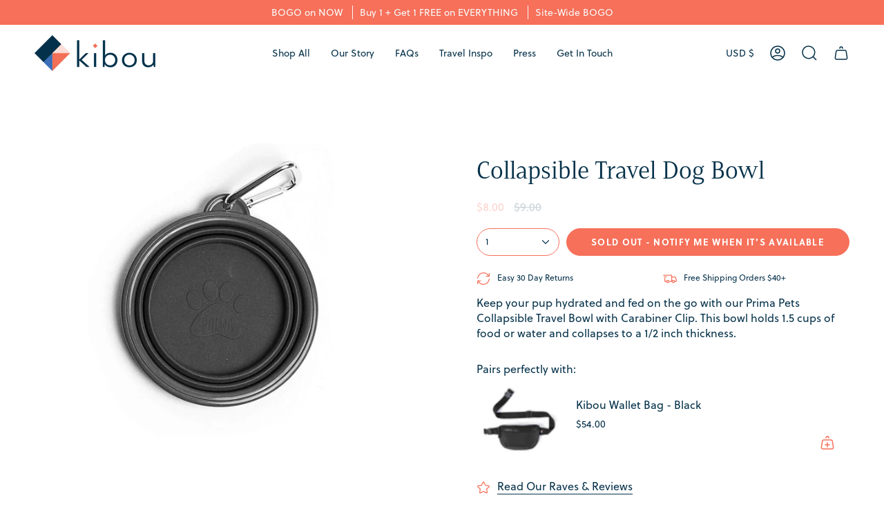

--- FILE ---
content_type: text/html; charset=utf-8
request_url: https://kiboubag.com/products/collapsible-travel-dog-bowl?section_id=api-product-grid-item
body_size: 1290
content:
<div id="shopify-section-api-product-grid-item" class="shopify-section">

<div data-api-content>
<div class="grid-item product-item  product-item--centered product-item--outer-text  "
    id="product-item--api-product-grid-item-7972900339955"
    style="--swatch-size: var(--swatch-size-filters);"
    data-grid-item
  >
    <div class="product-item__image double__image" data-product-image><a class="product-link" href="/products/collapsible-travel-dog-bowl" aria-label="Collapsible Travel Dog Bowl" data-product-link="/products/collapsible-travel-dog-bowl"><div class="product-item__bg" data-product-image-default><figure class="image-wrapper image-wrapper--cover lazy-image lazy-image--backfill is-loading" style="--aspect-ratio: 1;" data-aos="img-in"
  data-aos-delay="||itemAnimationDelay||"
  data-aos-duration="800"
  data-aos-anchor="||itemAnimationAnchor||"
  data-aos-easing="ease-out-quart"><img src="//kiboubag.com/cdn/shop/products/kibou_accessories_prima_bowl_1.jpg?crop=center&amp;height=2070&amp;v=1675710507&amp;width=2070" alt="" width="2070" height="2070" loading="eager" srcset="//kiboubag.com/cdn/shop/products/kibou_accessories_prima_bowl_1.jpg?v=1675710507&amp;width=136 136w, //kiboubag.com/cdn/shop/products/kibou_accessories_prima_bowl_1.jpg?v=1675710507&amp;width=160 160w, //kiboubag.com/cdn/shop/products/kibou_accessories_prima_bowl_1.jpg?v=1675710507&amp;width=180 180w, //kiboubag.com/cdn/shop/products/kibou_accessories_prima_bowl_1.jpg?v=1675710507&amp;width=220 220w, //kiboubag.com/cdn/shop/products/kibou_accessories_prima_bowl_1.jpg?v=1675710507&amp;width=254 254w, //kiboubag.com/cdn/shop/products/kibou_accessories_prima_bowl_1.jpg?v=1675710507&amp;width=284 284w, //kiboubag.com/cdn/shop/products/kibou_accessories_prima_bowl_1.jpg?v=1675710507&amp;width=292 292w, //kiboubag.com/cdn/shop/products/kibou_accessories_prima_bowl_1.jpg?v=1675710507&amp;width=320 320w, //kiboubag.com/cdn/shop/products/kibou_accessories_prima_bowl_1.jpg?v=1675710507&amp;width=480 480w, //kiboubag.com/cdn/shop/products/kibou_accessories_prima_bowl_1.jpg?v=1675710507&amp;width=528 528w, //kiboubag.com/cdn/shop/products/kibou_accessories_prima_bowl_1.jpg?v=1675710507&amp;width=640 640w, //kiboubag.com/cdn/shop/products/kibou_accessories_prima_bowl_1.jpg?v=1675710507&amp;width=720 720w, //kiboubag.com/cdn/shop/products/kibou_accessories_prima_bowl_1.jpg?v=1675710507&amp;width=960 960w, //kiboubag.com/cdn/shop/products/kibou_accessories_prima_bowl_1.jpg?v=1675710507&amp;width=1080 1080w, //kiboubag.com/cdn/shop/products/kibou_accessories_prima_bowl_1.jpg?v=1675710507&amp;width=1296 1296w, //kiboubag.com/cdn/shop/products/kibou_accessories_prima_bowl_1.jpg?v=1675710507&amp;width=1512 1512w, //kiboubag.com/cdn/shop/products/kibou_accessories_prima_bowl_1.jpg?v=1675710507&amp;width=1728 1728w, //kiboubag.com/cdn/shop/products/kibou_accessories_prima_bowl_1.jpg?v=1675710507&amp;width=1950 1950w, //kiboubag.com/cdn/shop/products/kibou_accessories_prima_bowl_1.jpg?v=1675710507&amp;width=2070 2070w" sizes="100vw" fetchpriority="high" class=" fit-cover is-loading ">
</figure>

&nbsp;</div><hover-images class="product-item__bg__under">
              <div class="product-item__bg__slider" data-hover-slider><div class="product-item__bg__slide"
                    
                    data-hover-slide-touch
                  ><figure class="image-wrapper image-wrapper--cover lazy-image lazy-image--backfill is-loading" style="--aspect-ratio: 1;"><img src="//kiboubag.com/cdn/shop/products/kibou_accessories_prima_bowl_1.jpg?crop=center&amp;height=2070&amp;v=1675710507&amp;width=2070" alt="" width="2070" height="2070" loading="lazy" srcset="//kiboubag.com/cdn/shop/products/kibou_accessories_prima_bowl_1.jpg?v=1675710507&amp;width=136 136w, //kiboubag.com/cdn/shop/products/kibou_accessories_prima_bowl_1.jpg?v=1675710507&amp;width=160 160w, //kiboubag.com/cdn/shop/products/kibou_accessories_prima_bowl_1.jpg?v=1675710507&amp;width=180 180w, //kiboubag.com/cdn/shop/products/kibou_accessories_prima_bowl_1.jpg?v=1675710507&amp;width=220 220w, //kiboubag.com/cdn/shop/products/kibou_accessories_prima_bowl_1.jpg?v=1675710507&amp;width=254 254w, //kiboubag.com/cdn/shop/products/kibou_accessories_prima_bowl_1.jpg?v=1675710507&amp;width=284 284w, //kiboubag.com/cdn/shop/products/kibou_accessories_prima_bowl_1.jpg?v=1675710507&amp;width=292 292w, //kiboubag.com/cdn/shop/products/kibou_accessories_prima_bowl_1.jpg?v=1675710507&amp;width=320 320w, //kiboubag.com/cdn/shop/products/kibou_accessories_prima_bowl_1.jpg?v=1675710507&amp;width=480 480w, //kiboubag.com/cdn/shop/products/kibou_accessories_prima_bowl_1.jpg?v=1675710507&amp;width=528 528w, //kiboubag.com/cdn/shop/products/kibou_accessories_prima_bowl_1.jpg?v=1675710507&amp;width=640 640w, //kiboubag.com/cdn/shop/products/kibou_accessories_prima_bowl_1.jpg?v=1675710507&amp;width=720 720w, //kiboubag.com/cdn/shop/products/kibou_accessories_prima_bowl_1.jpg?v=1675710507&amp;width=960 960w, //kiboubag.com/cdn/shop/products/kibou_accessories_prima_bowl_1.jpg?v=1675710507&amp;width=1080 1080w, //kiboubag.com/cdn/shop/products/kibou_accessories_prima_bowl_1.jpg?v=1675710507&amp;width=1296 1296w, //kiboubag.com/cdn/shop/products/kibou_accessories_prima_bowl_1.jpg?v=1675710507&amp;width=1512 1512w, //kiboubag.com/cdn/shop/products/kibou_accessories_prima_bowl_1.jpg?v=1675710507&amp;width=1728 1728w, //kiboubag.com/cdn/shop/products/kibou_accessories_prima_bowl_1.jpg?v=1675710507&amp;width=1950 1950w, //kiboubag.com/cdn/shop/products/kibou_accessories_prima_bowl_1.jpg?v=1675710507&amp;width=2070 2070w" sizes="100vw" class=" fit-cover is-loading ">
</figure>
</div><div class="product-item__bg__slide"
                    
                      data-hover-slide
                    
                    data-hover-slide-touch
                  ><figure class="image-wrapper image-wrapper--cover lazy-image lazy-image--backfill is-loading" style="--aspect-ratio: 1;"><img src="//kiboubag.com/cdn/shop/products/kibou_accessories_prima_bowl_2.jpg?crop=center&amp;height=2070&amp;v=1675710507&amp;width=2070" alt="" width="2070" height="2070" loading="lazy" srcset="//kiboubag.com/cdn/shop/products/kibou_accessories_prima_bowl_2.jpg?v=1675710507&amp;width=136 136w, //kiboubag.com/cdn/shop/products/kibou_accessories_prima_bowl_2.jpg?v=1675710507&amp;width=160 160w, //kiboubag.com/cdn/shop/products/kibou_accessories_prima_bowl_2.jpg?v=1675710507&amp;width=180 180w, //kiboubag.com/cdn/shop/products/kibou_accessories_prima_bowl_2.jpg?v=1675710507&amp;width=220 220w, //kiboubag.com/cdn/shop/products/kibou_accessories_prima_bowl_2.jpg?v=1675710507&amp;width=254 254w, //kiboubag.com/cdn/shop/products/kibou_accessories_prima_bowl_2.jpg?v=1675710507&amp;width=284 284w, //kiboubag.com/cdn/shop/products/kibou_accessories_prima_bowl_2.jpg?v=1675710507&amp;width=292 292w, //kiboubag.com/cdn/shop/products/kibou_accessories_prima_bowl_2.jpg?v=1675710507&amp;width=320 320w, //kiboubag.com/cdn/shop/products/kibou_accessories_prima_bowl_2.jpg?v=1675710507&amp;width=480 480w, //kiboubag.com/cdn/shop/products/kibou_accessories_prima_bowl_2.jpg?v=1675710507&amp;width=528 528w, //kiboubag.com/cdn/shop/products/kibou_accessories_prima_bowl_2.jpg?v=1675710507&amp;width=640 640w, //kiboubag.com/cdn/shop/products/kibou_accessories_prima_bowl_2.jpg?v=1675710507&amp;width=720 720w, //kiboubag.com/cdn/shop/products/kibou_accessories_prima_bowl_2.jpg?v=1675710507&amp;width=960 960w, //kiboubag.com/cdn/shop/products/kibou_accessories_prima_bowl_2.jpg?v=1675710507&amp;width=1080 1080w, //kiboubag.com/cdn/shop/products/kibou_accessories_prima_bowl_2.jpg?v=1675710507&amp;width=1296 1296w, //kiboubag.com/cdn/shop/products/kibou_accessories_prima_bowl_2.jpg?v=1675710507&amp;width=1512 1512w, //kiboubag.com/cdn/shop/products/kibou_accessories_prima_bowl_2.jpg?v=1675710507&amp;width=1728 1728w, //kiboubag.com/cdn/shop/products/kibou_accessories_prima_bowl_2.jpg?v=1675710507&amp;width=1950 1950w, //kiboubag.com/cdn/shop/products/kibou_accessories_prima_bowl_2.jpg?v=1675710507&amp;width=2070 2070w" sizes="100vw" class=" fit-cover is-loading ">
</figure>
</div></div>
            </hover-images></a>

      
    </div>

    <div class="product-information" data-product-information>
      <div class="product-item__info">
        <a class="product-link" href="/products/collapsible-travel-dog-bowl" data-product-link="/products/collapsible-travel-dog-bowl">
          <p class="product-item__title">Collapsible Travel Dog Bowl</p>
          <div data-oke-reviews-product-listing-rating><span></span></div>
          <div class="product-item__price__holder"><div class="product-item__price" data-product-price>
              
<span class="price sale">
  
    <span class="sold-out">Sold Out</span>
  
</span>

            </div>
          </div>
        </a></div>
      
    </div>
  </div></div></div>

--- FILE ---
content_type: text/json
request_url: https://conf.config-security.com/model
body_size: 87
content:
{"title":"recommendation AI model (keras)","structure":"release_id=0x6b:21:3d:64:77:42:7f:69:79:4c:7a:2f:5c:29:21:30:2b:2e:6b:51:59:7c:79:70:3a:43:55:73:5e;keras;1r6fihign5lh0vemu17hbmq6wd2c9dfpfrc7okyekvcgjdy8ags2fy5ob8gsyxzj1rqc978c","weights":"../weights/6b213d64.h5","biases":"../biases/6b213d64.h5"}

--- FILE ---
content_type: text/javascript
request_url: https://kiboubag.com/cdn/shopifycloud/shop-promise-pdp/prod/shop_promise_pdp.js?v=1
body_size: 95806
content:
/*! For license information please see shop_promise_pdp.js.LICENSE.txt */
(()=>{var e,t,n,r,i={238:(e,t,n)=>{"use strict";n.d(t,{A:()=>a});var r=n(1354),i=n.n(r),o=n(6314),s=n.n(o)()(i());s.push([e.id,".BlockStack__BlockStack {\n  display: flex;\n  flex-direction: column;\n  align-items: var(--ui-block-stack-align);\n  gap: var(--ui-block-stack-gap);\n}\n","",{version:3,sources:["webpack://./src/ui-components/BlockStack/BlockStack.css"],names:[],mappings:"AAAA;EACE,aAAa;EACb,sBAAsB;EACtB,wCAAwC;EACxC,8BAA8B;AAChC",sourcesContent:[".BlockStack {\n  display: flex;\n  flex-direction: column;\n  align-items: var(--ui-block-stack-align);\n  gap: var(--ui-block-stack-gap);\n}\n"],sourceRoot:""}]),s.locals={BlockStack:"BlockStack__BlockStack"};const a=s},540:e=>{"use strict";e.exports=function(e){var t=document.createElement("style");return e.setAttributes(t,e.attributes),e.insert(t,e.options),t}},562:e=>{e.exports={A:"ie",B:"edge",C:"firefox",D:"chrome",E:"safari",F:"opera",G:"ios_saf",H:"op_mini",I:"android",J:"bb",K:"op_mob",L:"and_chr",M:"and_ff",N:"ie_mob",O:"and_uc",P:"samsung",Q:"and_qq",R:"baidu",S:"kaios"}},694:e=>{"use strict";e.exports=JSON.parse('{"0.20":"39","0.21":"41","0.22":"41","0.23":"41","0.24":"41","0.25":"42","0.26":"42","0.27":"43","0.28":"43","0.29":"43","0.30":"44","0.31":"45","0.32":"45","0.33":"45","0.34":"45","0.35":"45","0.36":"47","0.37":"49","1.0":"49","1.1":"50","1.2":"51","1.3":"52","1.4":"53","1.5":"54","1.6":"56","1.7":"58","1.8":"59","2.0":"61","2.1":"61","3.0":"66","3.1":"66","4.0":"69","4.1":"69","4.2":"69","5.0":"73","6.0":"76","6.1":"76","7.0":"78","7.1":"78","7.2":"78","7.3":"78","8.0":"80","8.1":"80","8.2":"80","8.3":"80","8.4":"80","8.5":"80","9.0":"83","9.1":"83","9.2":"83","9.3":"83","9.4":"83","10.0":"85","10.1":"85","10.2":"85","10.3":"85","10.4":"85","11.0":"87","11.1":"87","11.2":"87","11.3":"87","11.4":"87","11.5":"87","12.0":"89","12.1":"89","12.2":"89","13.0":"91","13.1":"91","13.2":"91","13.3":"91","13.4":"91","13.5":"91","13.6":"91","14.0":"93","14.1":"93","14.2":"93","15.0":"94","15.1":"94","15.2":"94","15.3":"94","15.4":"94","15.5":"94","16.0":"96","16.1":"96","16.2":"96","17.0":"98","17.1":"98","17.2":"98","17.3":"98","17.4":"98","18.0":"100","18.1":"100","18.2":"100","18.3":"100","19.0":"102","19.1":"102","20.0":"104","20.1":"104","20.2":"104","20.3":"104","21.0":"106","21.1":"106","21.2":"106","21.3":"106","21.4":"106","22.0":"108","22.1":"108","22.2":"108","22.3":"108","23.0":"110","23.1":"110","23.2":"110","23.3":"110","24.0":"112","24.1":"112","24.2":"112","24.3":"112","24.4":"112","24.5":"112","24.6":"112","24.7":"112","24.8":"112","25.0":"114","25.1":"114","25.2":"114","25.3":"114","25.4":"114","25.5":"114","25.6":"114","25.7":"114","25.8":"114","25.9":"114","26.0":"116","26.1":"116","26.2":"116","26.3":"116","26.4":"116","26.5":"116","26.6":"116","27.0":"118","27.1":"118","27.2":"118","27.3":"118","28.0":"120","28.1":"120","28.2":"120","28.3":"120","29.0":"122","29.1":"122","29.2":"122","29.3":"122","29.4":"122","30.0":"124","30.1":"124","30.2":"124","30.3":"124","30.4":"124","30.5":"124","31.0":"126","31.1":"126","31.2":"126","31.3":"126","31.4":"126","31.5":"126","31.6":"126","31.7":"126","32.0":"128","32.1":"128","32.2":"128","32.3":"128","33.0":"130","33.1":"130","33.2":"130","33.3":"130","33.4":"130","34.0":"132","34.1":"132","34.2":"132","34.3":"132","34.4":"132","34.5":"132","35.0":"134","35.1":"134","35.2":"134","35.3":"134","35.4":"134","35.5":"134","35.6":"134","36.0":"136","36.1":"136","36.2":"136","36.3":"136","36.4":"136","36.5":"136","36.6":"136","37.0":"138","37.1":"138","38.0":"139"}')},1113:e=>{"use strict";e.exports=function(e,t){if(t.styleSheet)t.styleSheet.cssText=e;else{for(;t.firstChild;)t.removeChild(t.firstChild);t.appendChild(document.createTextNode(e))}}},1278:(e,t,n)=>{"use strict";n.d(t,{A:()=>a});var r=n(1354),i=n.n(r),o=n(6314),s=n.n(o)()(i());s.push([e.id,":host {\n  /* Spaces */\n  --p-space-0: 0;\n  --p-space-025: max(0.0625rem, 1px);\n  --p-space-050: max(0.125rem, 2px);\n  --p-space-100: max(0.25rem, 4px);\n  --p-space-150: max(0.375rem, 6px);\n  --p-space-200: max(0.5rem, 8px);\n  --p-space-250: max(0.625rem, 10px);\n  --p-space-300: max(0.75rem, 12px);\n  --p-space-350: max(0.875rem, 14px);\n  --p-space-400: max(1rem, 16px);\n  --p-space-500: max(1.3rem, 20px);\n  --p-space-600: max(1.5rem, 24px);\n\n  /* Text */\n  --p-color-text-secondary: rgb(97, 97, 97);\n  --p-color-text-critical: rgb(208, 56, 102);\n  --p-color-input-text: rgb(35, 42, 46);\n  --p-color-input-label: rgba(0, 0, 0, 0.56);\n  --p-color-button-text: rgb(255, 255, 255);\n  --p-text-body-sm-font-size: max(0.75rem, 12px);\n  --p-text-body-md-font-size: max(0.875rem, 14px);\n  --p-text-heading-lg-font-size: max(1.32rem, 21px);\n  --p-text-body-md-line-height: 1.5;\n  --p-font-weight-regular: 400;\n  --p-font-weight-semibold: 500;\n  --p-font-weight-bold: 600;\n\n  /* Logo */\n  --p-logo-height: max(1em, 14px);\n\n  /* Colors */\n  --p-surface-transparent: rgba(0, 0, 0, 0);\n  --p-surface-light-hover: rgba(0, 0, 0, 0.08);\n  --p-surface-light-active: rgba(0, 0, 0, 0.12);\n  --p-surface-light-subdued: rgba(0, 0, 0, 0.04);\n  --p-surface-dark-hover: rgba(255, 255, 255, 0.16);\n  --p-surface-dark-active: rgba(255, 255, 255, 0.2);\n  --p-surface-dark-subdued: rgba(255, 255, 255, 0.12);\n  --p-surface-input: rgb(255, 255, 255);\n  --p-surface-error-color: rgb(208, 56, 102);\n  --p-surface-focus-color: rgb(25, 124, 189);\n  --p-surface: rgb(0, 0, 0);\n  --p-surface-button: rgb(0, 0, 0);\n\n  /* Text Colors */\n  --p-text-on-light: rgb(0, 0, 0);\n  --p-text-on-dark: rgb(255, 255, 255);\n\n  /* Borders */\n  --p-border-transparent: rgba(0, 0, 0, 0);\n  --p-border-dark-transparent: rgba(255, 255, 255, 0);\n  --p-border-light-focused: rgba(0, 0, 0, 0.12);\n  --p-border-dark-focused: rgba(255, 255, 255, 0.24);\n  --p-border-input: 1px solid rgba(0, 0, 0, 0.2);\n  --p-border-input-focus: 1px solid var(--p-surface-focus-color);\n  --p-border-input-error: 1px solid var(--p-surface-error-color);\n  --p-border-radius-0: 0;\n  --p-border-radius-100: 4px;\n  --p-border-radius-125: 5px;\n  --p-border-radius-200: 8px;\n  --p-border-radius-full: 9999px;\n  --p-border-width-0: 0;\n  --p-border-width-0165: max(0.04125rem, 1px);\n  --p-border-width-025: max(0.0625rem, 2px);\n  --p-border-width-050: max(0.125rem, 4px);\n  --p-border-width-100: max(0.25rem, 8px);\n\n  /* Effects */\n  --p-motion-duration-150: 0.2s;\n  --p-motion-ease: ease;\n\n  /* Loading */\n  --p-loading-bar-height: max(1.0625rem, 17px);\n\n  /* Z-Indexes */\n  --p-z-index-max: 2147483647;\n}\n\n[data-theme='DARK'] {\n  --p-surface-input: rgba(255, 255, 255, 0.08);\n  --p-border-input: 1px solid rgba(255, 255, 255, 0.24);\n}\n","",{version:3,sources:["webpack://./src/styles/tokens.css"],names:[],mappings:"AAAA;EACE,WAAW;EACX,cAAc;EACd,kCAAkC;EAClC,iCAAiC;EACjC,gCAAgC;EAChC,iCAAiC;EACjC,+BAA+B;EAC/B,kCAAkC;EAClC,iCAAiC;EACjC,kCAAkC;EAClC,8BAA8B;EAC9B,gCAAgC;EAChC,gCAAgC;;EAEhC,SAAS;EACT,yCAAyC;EACzC,0CAA0C;EAC1C,qCAAqC;EACrC,0CAA0C;EAC1C,yCAAyC;EACzC,8CAA8C;EAC9C,+CAA+C;EAC/C,iDAAiD;EACjD,iCAAiC;EACjC,4BAA4B;EAC5B,6BAA6B;EAC7B,yBAAyB;;EAEzB,SAAS;EACT,+BAA+B;;EAE/B,WAAW;EACX,yCAAyC;EACzC,4CAA4C;EAC5C,6CAA6C;EAC7C,8CAA8C;EAC9C,iDAAiD;EACjD,iDAAiD;EACjD,mDAAmD;EACnD,qCAAqC;EACrC,0CAA0C;EAC1C,0CAA0C;EAC1C,yBAAyB;EACzB,gCAAgC;;EAEhC,gBAAgB;EAChB,+BAA+B;EAC/B,oCAAoC;;EAEpC,YAAY;EACZ,wCAAwC;EACxC,mDAAmD;EACnD,6CAA6C;EAC7C,kDAAkD;EAClD,8CAA8C;EAC9C,8DAA8D;EAC9D,8DAA8D;EAC9D,sBAAsB;EACtB,0BAA0B;EAC1B,0BAA0B;EAC1B,0BAA0B;EAC1B,8BAA8B;EAC9B,qBAAqB;EACrB,2CAA2C;EAC3C,yCAAyC;EACzC,wCAAwC;EACxC,uCAAuC;;EAEvC,YAAY;EACZ,6BAA6B;EAC7B,qBAAqB;;EAErB,YAAY;EACZ,4CAA4C;;EAE5C,cAAc;EACd,2BAA2B;AAC7B;;AAEA;EACE,4CAA4C;EAC5C,qDAAqD;AACvD",sourcesContent:[":host {\n  /* Spaces */\n  --p-space-0: 0;\n  --p-space-025: max(0.0625rem, 1px);\n  --p-space-050: max(0.125rem, 2px);\n  --p-space-100: max(0.25rem, 4px);\n  --p-space-150: max(0.375rem, 6px);\n  --p-space-200: max(0.5rem, 8px);\n  --p-space-250: max(0.625rem, 10px);\n  --p-space-300: max(0.75rem, 12px);\n  --p-space-350: max(0.875rem, 14px);\n  --p-space-400: max(1rem, 16px);\n  --p-space-500: max(1.3rem, 20px);\n  --p-space-600: max(1.5rem, 24px);\n\n  /* Text */\n  --p-color-text-secondary: rgb(97, 97, 97);\n  --p-color-text-critical: rgb(208, 56, 102);\n  --p-color-input-text: rgb(35, 42, 46);\n  --p-color-input-label: rgba(0, 0, 0, 0.56);\n  --p-color-button-text: rgb(255, 255, 255);\n  --p-text-body-sm-font-size: max(0.75rem, 12px);\n  --p-text-body-md-font-size: max(0.875rem, 14px);\n  --p-text-heading-lg-font-size: max(1.32rem, 21px);\n  --p-text-body-md-line-height: 1.5;\n  --p-font-weight-regular: 400;\n  --p-font-weight-semibold: 500;\n  --p-font-weight-bold: 600;\n\n  /* Logo */\n  --p-logo-height: max(1em, 14px);\n\n  /* Colors */\n  --p-surface-transparent: rgba(0, 0, 0, 0);\n  --p-surface-light-hover: rgba(0, 0, 0, 0.08);\n  --p-surface-light-active: rgba(0, 0, 0, 0.12);\n  --p-surface-light-subdued: rgba(0, 0, 0, 0.04);\n  --p-surface-dark-hover: rgba(255, 255, 255, 0.16);\n  --p-surface-dark-active: rgba(255, 255, 255, 0.2);\n  --p-surface-dark-subdued: rgba(255, 255, 255, 0.12);\n  --p-surface-input: rgb(255, 255, 255);\n  --p-surface-error-color: rgb(208, 56, 102);\n  --p-surface-focus-color: rgb(25, 124, 189);\n  --p-surface: rgb(0, 0, 0);\n  --p-surface-button: rgb(0, 0, 0);\n\n  /* Text Colors */\n  --p-text-on-light: rgb(0, 0, 0);\n  --p-text-on-dark: rgb(255, 255, 255);\n\n  /* Borders */\n  --p-border-transparent: rgba(0, 0, 0, 0);\n  --p-border-dark-transparent: rgba(255, 255, 255, 0);\n  --p-border-light-focused: rgba(0, 0, 0, 0.12);\n  --p-border-dark-focused: rgba(255, 255, 255, 0.24);\n  --p-border-input: 1px solid rgba(0, 0, 0, 0.2);\n  --p-border-input-focus: 1px solid var(--p-surface-focus-color);\n  --p-border-input-error: 1px solid var(--p-surface-error-color);\n  --p-border-radius-0: 0;\n  --p-border-radius-100: 4px;\n  --p-border-radius-125: 5px;\n  --p-border-radius-200: 8px;\n  --p-border-radius-full: 9999px;\n  --p-border-width-0: 0;\n  --p-border-width-0165: max(0.04125rem, 1px);\n  --p-border-width-025: max(0.0625rem, 2px);\n  --p-border-width-050: max(0.125rem, 4px);\n  --p-border-width-100: max(0.25rem, 8px);\n\n  /* Effects */\n  --p-motion-duration-150: 0.2s;\n  --p-motion-ease: ease;\n\n  /* Loading */\n  --p-loading-bar-height: max(1.0625rem, 17px);\n\n  /* Z-Indexes */\n  --p-z-index-max: 2147483647;\n}\n\n[data-theme='DARK'] {\n  --p-surface-input: rgba(255, 255, 255, 0.08);\n  --p-border-input: 1px solid rgba(255, 255, 255, 0.24);\n}\n"],sourceRoot:""}]),s.locals={};const a=s},1354:e=>{"use strict";e.exports=function(e){var t=e[1],n=e[3];if(!n)return t;if("function"==typeof btoa){var r=btoa(unescape(encodeURIComponent(JSON.stringify(n)))),i="sourceMappingURL=data:application/json;charset=utf-8;base64,".concat(r),o="/*# ".concat(i," */");return[t].concat([o]).join("\n")}return[t].join("\n")}},1796:(e,t,n)=>{"use strict";n.d(t,{A:()=>a});var r=n(1354),i=n.n(r),o=n(6314),s=n.n(o)()(i());s.push([e.id,".Button__button {\n  display: flex;\n  align-items: center;\n  justify-content: center;\n  flex-shrink: 0;\n  background-color: transparent;\n  border: var(--p-border-input);\n  border-radius: var(--p-border-radius-125);\n  box-shadow: none;\n  box-sizing: border-box;\n  cursor: pointer;\n  padding: var(--p-space-300) var(--p-space-350);\n  letter-spacing: 0.7px;\n  text-decoration: none;\n  touch-action: manipulation;\n  -webkit-user-select: none;\n          user-select: none;\n  white-space: nowrap;\n\n  color: inherit;\n  font-family: inherit;\n  font-size: var(--p-text-body-md-font-size);\n  font-weight: var(--p-font-weight-semibold);\n  text-transform: none;\n  outline: none;\n}\n\n  .Button__button:focus {\n    border: var(--p-border-input-focus);\n  }\n","",{version:3,sources:["webpack://./src/brands/ShopPromiseBrand/components/ZipInputForm/components/Button/Button.css"],names:[],mappings:"AAAA;EACE,aAAa;EACb,mBAAmB;EACnB,uBAAuB;EACvB,cAAc;EACd,6BAA6B;EAC7B,6BAA6B;EAC7B,yCAAyC;EACzC,gBAAgB;EAChB,sBAAsB;EACtB,eAAe;EACf,8CAA8C;EAC9C,qBAAqB;EACrB,qBAAqB;EACrB,0BAA0B;EAC1B,yBAAiB;UAAjB,iBAAiB;EACjB,mBAAmB;;EAEnB,cAAc;EACd,oBAAoB;EACpB,0CAA0C;EAC1C,0CAA0C;EAC1C,oBAAoB;EACpB,aAAa;AAKf;;EAHE;IACE,mCAAmC;EACrC",sourcesContent:[".button {\n  display: flex;\n  align-items: center;\n  justify-content: center;\n  flex-shrink: 0;\n  background-color: transparent;\n  border: var(--p-border-input);\n  border-radius: var(--p-border-radius-125);\n  box-shadow: none;\n  box-sizing: border-box;\n  cursor: pointer;\n  padding: var(--p-space-300) var(--p-space-350);\n  letter-spacing: 0.7px;\n  text-decoration: none;\n  touch-action: manipulation;\n  user-select: none;\n  white-space: nowrap;\n\n  color: inherit;\n  font-family: inherit;\n  font-size: var(--p-text-body-md-font-size);\n  font-weight: var(--p-font-weight-semibold);\n  text-transform: none;\n  outline: none;\n\n  &:focus {\n    border: var(--p-border-input-focus);\n  }\n}\n"],sourceRoot:""}]),s.locals={button:"Button__button"};const a=s},2039:(e,t,n)=>{"use strict";n.d(t,{A:()=>a});var r=n(1354),i=n.n(r),o=n(6314),s=n.n(o)()(i());s.push([e.id,".BuyWithPrimeBrand__brand {\n  height: 1em;\n  display: inline-block;\n  transform: translate(0, 20%);\n}\n\n.BuyWithPrimeBrand__estimated-date {\n  white-space: nowrap;\n}\n","",{version:3,sources:["webpack://./src/brands/BuyWithPrimeBrand/BuyWithPrimeBrand.css"],names:[],mappings:"AAAA;EACE,WAAW;EACX,qBAAqB;EACrB,4BAA4B;AAC9B;;AAEA;EACE,mBAAmB;AACrB",sourcesContent:[".brand {\n  height: 1em;\n  display: inline-block;\n  transform: translate(0, 20%);\n}\n\n.estimated-date {\n  white-space: nowrap;\n}\n"],sourceRoot:""}]),s.locals={brand:"BuyWithPrimeBrand__brand","estimated-date":"BuyWithPrimeBrand__estimated-date",estimatedDate:"BuyWithPrimeBrand__estimated-date"};const a=s},2094:(e,t,n)=>{"use strict";n.d(t,{A:()=>a});var r=n(1354),i=n.n(r),o=n(6314),s=n.n(o)()(i());s.push([e.id,".ContainerCommon__Container {\n  color: inherit;\n  font-family: inherit;\n  font-size: var(--p-text-body-md-font-size);\n  padding: var(--p-space-350);\n  border-radius: var(--p-border-radius-200);\n  background: var(--p-surface-light-subdued);\n  transition: all var(--p-motion-duration-150) var(--p-motion-ease);\n}\n\n  .ContainerCommon__Container.ContainerCommon__Hidden {\n    display: none;\n  }\n\n  .ContainerCommon__Container.ContainerCommon__FontOverride {\n    color: var(--p-text-on-light) !important;\n  }\n\n.ContainerCommon__Container[data-theme='DARK'] {\n  background: var(--p-surface-dark-subdued);\n}\n\n.ContainerCommon__Container[data-theme='DARK'].ContainerCommon__FontOverride {\n    color: var(--p-text-on-dark) !important;\n  }\n","",{version:3,sources:["webpack://./src/layouts/components/ShopPromiseLayout/ContainerCommon.css"],names:[],mappings:"AAAA;EACE,cAAc;EACd,oBAAoB;EACpB,0CAA0C;EAC1C,2BAA2B;EAC3B,yCAAyC;EACzC,0CAA0C;EAC1C,iEAAiE;AASnE;;EAPE;IACE,aAAa;EACf;;EAEA;IACE,wCAAwC;EAC1C;;AAGF;EACE,yCAAyC;AAK3C;;AAHE;IACE,uCAAuC;EACzC",sourcesContent:[".Container {\n  color: inherit;\n  font-family: inherit;\n  font-size: var(--p-text-body-md-font-size);\n  padding: var(--p-space-350);\n  border-radius: var(--p-border-radius-200);\n  background: var(--p-surface-light-subdued);\n  transition: all var(--p-motion-duration-150) var(--p-motion-ease);\n\n  &.Hidden {\n    display: none;\n  }\n\n  &.FontOverride {\n    color: var(--p-text-on-light) !important;\n  }\n}\n\n.Container[data-theme='DARK'] {\n  background: var(--p-surface-dark-subdued);\n\n  &.FontOverride {\n    color: var(--p-text-on-dark) !important;\n  }\n}\n"],sourceRoot:""}]),s.locals={Container:"ContainerCommon__Container",Hidden:"ContainerCommon__Hidden",FontOverride:"ContainerCommon__FontOverride"};const a=s},2115:(e,t,n)=>{"use strict";n.d(t,{A:()=>a});var r=n(1354),i=n.n(r),o=n(6314),s=n.n(o)()(i());s.push([e.id,"/* stylelint-disable selector-class-pattern */\n/* stylelint-disable selector-max-combinators */\n/* stylelint-disable declaration-no-important */\n/* stylelint-disable selector-max-class */\n\n.AmazonLayout__amazon-layout {\n  --color-divider: rgba(0, 0, 0, 0.08);\n  --color-loading-bar: rgb(224, 224, 224);\n  --border-grey: rgb(187, 192, 193);\n  position: relative;\n  display: flex;\n  flex-direction: column;\n  flex-basis: 100%;\n\n  width: auto;\n  box-sizing: border-box;\n\n  font-size: 14px;\n  line-height: 1.5em;\n  text-align: left;\n\n  background: var(--color-background);\n  border-radius: 3px;\n\n  transition: height 150ms ease-in-out;\n}\n\n.AmazonLayout__amazon-layout.AmazonLayout__--IsControl {\n    --color-background: rgba(0, 0, 0, 0.03);\n    padding: 12px 3%;\n  }\n\n.AmazonLayout__amazon-layout.AmazonLayout__--IsTreatment {\n    --color-background: rgba(255, 255, 255, 0);\n  }\n\n.AmazonLayout__amazon-layout.AmazonLayout__--Dark {\n    --color-background: rgba(255, 255, 255, 0.1);\n  }\n\n.AmazonLayout__amazon-layout.AmazonLayout__--Hidden {\n    display: none;\n  }\n\n.AmazonLayout__amazon-layout .AmazonLayout__details.AmazonLayout__--IsLoading {\n      height: 0;\n      overflow-y: hidden;\n    }\n\n.AmazonLayout__amazon-layout .AmazonLayout__nowrap {\n    white-space: nowrap;\n  }\n\n.AmazonLayout__amazon-layout .AmazonLayout__content {\n    width: 100%;\n    text-align: left;\n\n    font-style: normal;\n    font-weight: 400;\n    font-size: 14px;\n    font-family: var(--font-body-family);\n    line-height: 20px;\n\n    color: rgba(var(--color-foreground), 0.75);\n    margin-top: 1rem;\n  }\n\n.AmazonLayout__amazon-layout .AmazonLayout__content .AmazonLayout__content-slot {\n      margin-right: 4px;\n    }\n\n.AmazonLayout__amazon-layout .AmazonLayout__content button {\n      color: inherit;\n\n      background: none;\n      border: none;\n      text-decoration: underline;\n\n      display: inline;\n      padding: 0;\n\n      font-size: var(--font-body-size) !important;\n      font-family: var(--font-body-family);\n      cursor: pointer;\n    }\n\n.AmazonLayout__amazon-layout .AmazonLayout__icon {\n    display: inline-flex;\n    vertical-align: middle;\n    font-size: 16px;\n    width: 1.143em;\n    height: 1.143em;\n    margin-top: -0.2em;\n  }\n\n.AmazonLayout__amazon-layout .AmazonLayout__icon-img {\n    display: inline-block;\n  }\n\n.AmazonLayout__amazon-layout .AmazonLayout__title-line {\n    opacity: 0.7;\n  }\n\n.AmazonLayout__amazon-layout .AmazonLayout__full-size {\n    width: 100%;\n  }\n\n.AmazonLayout__AmazonContainer {\n  --p-space-0: 0;\n  --p-space-025: 0.0625em;\n  --p-space-050: 0.125em;\n  --p-space-100: 0.25em;\n  --p-space-150: 0.375em;\n  --p-space-200: 0.5em;\n  --p-space-250: 0.625em;\n  --p-space-300: 0.75em;\n  --p-space-350: 0.875em;\n  --p-space-400: 1em;\n  --p-space-500: 1.3em;\n  --p-space-600: 1.5em;\n  --p-text-body-sm-font-size: 0.75em;\n  --p-text-body-md-font-size: initial;\n  --p-text-heading-lg-font-size: 1.32em;\n  --p-text-body-md-line-height: 1.5;\n}\n","",{version:3,sources:["webpack://./src/layouts/components/AmazonLayout/AmazonLayout.css"],names:[],mappings:"AAAA,6CAA6C;AAC7C,+CAA+C;AAC/C,+CAA+C;AAC/C,yCAAyC;;AAEzC;EACE,oCAAoC;EACpC,uCAAuC;EACvC,iCAAiC;EACjC,kBAAkB;EAClB,aAAa;EACb,sBAAsB;EACtB,gBAAgB;;EAEhB,WAAW;EACX,sBAAsB;;EAEtB,eAAe;EACf,kBAAkB;EAClB,gBAAgB;;EAEhB,mCAAmC;EACnC,kBAAkB;;EAElB,oCAAoC;AAmFtC;;AAjFE;IACE,uCAAuC;IACvC,gBAAgB;EAClB;;AAEA;IACE,0CAA0C;EAC5C;;AAEA;IACE,4CAA4C;EAC9C;;AAEA;IACE,aAAa;EACf;;AAGE;MACE,SAAS;MACT,kBAAkB;IACpB;;AAGF;IACE,mBAAmB;EACrB;;AAEA;IACE,WAAW;IACX,gBAAgB;;IAEhB,kBAAkB;IAClB,gBAAgB;IAChB,eAAe;IACf,oCAAoC;IACpC,iBAAiB;;IAEjB,0CAA0C;IAC1C,gBAAgB;EAoBlB;;AAlBE;MACE,iBAAiB;IACnB;;AAEA;MACE,cAAc;;MAEd,gBAAgB;MAChB,YAAY;MACZ,0BAA0B;;MAE1B,eAAe;MACf,UAAU;;MAEV,2CAA2C;MAC3C,oCAAoC;MACpC,eAAe;IACjB;;AAGF;IACE,oBAAoB;IACpB,sBAAsB;IACtB,eAAe;IACf,cAAc;IACd,eAAe;IACf,kBAAkB;EACpB;;AAEA;IACE,qBAAqB;EACvB;;AAEA;IACE,YAAY;EACd;;AAEA;IACE,WAAW;EACb;;AAGF;EACE,cAAc;EACd,uBAAuB;EACvB,sBAAsB;EACtB,qBAAqB;EACrB,sBAAsB;EACtB,oBAAoB;EACpB,sBAAsB;EACtB,qBAAqB;EACrB,sBAAsB;EACtB,kBAAkB;EAClB,oBAAoB;EACpB,oBAAoB;EACpB,kCAAkC;EAClC,mCAAmC;EACnC,qCAAqC;EACrC,iCAAiC;AACnC",sourcesContent:["/* stylelint-disable selector-class-pattern */\n/* stylelint-disable selector-max-combinators */\n/* stylelint-disable declaration-no-important */\n/* stylelint-disable selector-max-class */\n\n.amazon-layout {\n  --color-divider: rgba(0, 0, 0, 0.08);\n  --color-loading-bar: rgb(224, 224, 224);\n  --border-grey: rgb(187, 192, 193);\n  position: relative;\n  display: flex;\n  flex-direction: column;\n  flex-basis: 100%;\n\n  width: auto;\n  box-sizing: border-box;\n\n  font-size: 14px;\n  line-height: 1.5em;\n  text-align: left;\n\n  background: var(--color-background);\n  border-radius: 3px;\n\n  transition: height 150ms ease-in-out;\n\n  &.--IsControl {\n    --color-background: rgba(0, 0, 0, 0.03);\n    padding: 12px 3%;\n  }\n\n  &.--IsTreatment {\n    --color-background: rgba(255, 255, 255, 0);\n  }\n\n  &.--Dark {\n    --color-background: rgba(255, 255, 255, 0.1);\n  }\n\n  &.--Hidden {\n    display: none;\n  }\n\n  .details {\n    &.--IsLoading {\n      height: 0;\n      overflow-y: hidden;\n    }\n  }\n\n  .nowrap {\n    white-space: nowrap;\n  }\n\n  .content {\n    width: 100%;\n    text-align: left;\n\n    font-style: normal;\n    font-weight: 400;\n    font-size: 14px;\n    font-family: var(--font-body-family);\n    line-height: 20px;\n\n    color: rgba(var(--color-foreground), 0.75);\n    margin-top: 1rem;\n\n    .content-slot {\n      margin-right: 4px;\n    }\n\n    button {\n      color: inherit;\n\n      background: none;\n      border: none;\n      text-decoration: underline;\n\n      display: inline;\n      padding: 0;\n\n      font-size: var(--font-body-size) !important;\n      font-family: var(--font-body-family);\n      cursor: pointer;\n    }\n  }\n\n  .icon {\n    display: inline-flex;\n    vertical-align: middle;\n    font-size: 16px;\n    width: 1.143em;\n    height: 1.143em;\n    margin-top: -0.2em;\n  }\n\n  .icon-img {\n    display: inline-block;\n  }\n\n  .title-line {\n    opacity: 0.7;\n  }\n\n  .full-size {\n    width: 100%;\n  }\n}\n\n.AmazonContainer {\n  --p-space-0: 0;\n  --p-space-025: 0.0625em;\n  --p-space-050: 0.125em;\n  --p-space-100: 0.25em;\n  --p-space-150: 0.375em;\n  --p-space-200: 0.5em;\n  --p-space-250: 0.625em;\n  --p-space-300: 0.75em;\n  --p-space-350: 0.875em;\n  --p-space-400: 1em;\n  --p-space-500: 1.3em;\n  --p-space-600: 1.5em;\n  --p-text-body-sm-font-size: 0.75em;\n  --p-text-body-md-font-size: initial;\n  --p-text-heading-lg-font-size: 1.32em;\n  --p-text-body-md-line-height: 1.5;\n}\n"],sourceRoot:""}]),s.locals={"amazon-layout":"AmazonLayout__amazon-layout",amazonLayout:"AmazonLayout__amazon-layout","--IsControl":"AmazonLayout__--IsControl",IsControl:"AmazonLayout__--IsControl","--IsTreatment":"AmazonLayout__--IsTreatment",IsTreatment:"AmazonLayout__--IsTreatment","--Dark":"AmazonLayout__--Dark",Dark:"AmazonLayout__--Dark","--Hidden":"AmazonLayout__--Hidden",Hidden:"AmazonLayout__--Hidden",details:"AmazonLayout__details","--IsLoading":"AmazonLayout__--IsLoading",IsLoading:"AmazonLayout__--IsLoading",nowrap:"AmazonLayout__nowrap",content:"AmazonLayout__content","content-slot":"AmazonLayout__content-slot",contentSlot:"AmazonLayout__content-slot",icon:"AmazonLayout__icon","icon-img":"AmazonLayout__icon-img",iconImg:"AmazonLayout__icon-img","title-line":"AmazonLayout__title-line",titleLine:"AmazonLayout__title-line","full-size":"AmazonLayout__full-size",fullSize:"AmazonLayout__full-size",AmazonContainer:"AmazonLayout__AmazonContainer"};const a=s},2151:e=>{var t={utf8:{stringToBytes:function(e){return t.bin.stringToBytes(unescape(encodeURIComponent(e)))},bytesToString:function(e){return decodeURIComponent(escape(t.bin.bytesToString(e)))}},bin:{stringToBytes:function(e){for(var t=[],n=0;n<e.length;n++)t.push(255&e.charCodeAt(n));return t},bytesToString:function(e){for(var t=[],n=0;n<e.length;n++)t.push(String.fromCharCode(e[n]));return t.join("")}}};e.exports=t},2241:(e,t,n)=>{"use strict";n.d(t,{A:()=>a});var r=n(1354),i=n.n(r),o=n(6314),s=n.n(o)()(i());s.push([e.id,"/* stylelint-disable selector-class-pattern */\n/* stylelint-disable selector-max-class */\n.PromiseShell__ShopPromise-Shell {\n  position: relative;\n  max-height: 65px;\n  transition: max-height 200ms;\n}\n\n.PromiseShell__ShopPromise-SmoothContainer {\n  transition: max-height 300ms, height 300ms;\n  height: 0;\n  max-height: 0;\n  width: 100%;\n  overflow: hidden;\n}\n\n.PromiseShell__ShopPromise-SmoothContainer .PromiseShell__Content {\n    display: flow-root;\n    height: fit-content;\n  }\n\n.PromiseShell__SwitchContainer {\n  --animation-duration: 300ms;\n  position: relative;\n}\n\n.PromiseShell__SwitchContainer.PromiseShell__--IsLoading .PromiseShell__Promise {\n      position: absolute;\n      top: 0;\n      width: 100%;\n      animation: PromiseShell__fadeOut var(--animation-duration) both;\n    }\n\n.PromiseShell__SwitchContainer.PromiseShell__--IsLoading .PromiseShell__Loader {\n      position: inherit;\n      animation: PromiseShell__fadeIn var(--animation-duration) both;\n    }\n\n.PromiseShell__SwitchContainer .PromiseShell__Loader {\n    position: absolute;\n    top: 0;\n    width: 100%;\n    animation: PromiseShell__fadeOut var(--animation-duration) both;\n  }\n\n.PromiseShell__SwitchContainer .PromiseShell__Promise {\n    position: inherit;\n    animation: PromiseShell__fadeIn var(--animation-duration) both;\n  }\n\n@keyframes PromiseShell__fadeOut {\n  0% {\n    opacity: 1;\n  }\n\n  100% {\n    opacity: 0;\n  }\n}\n\n@keyframes PromiseShell__fadeIn {\n  0% {\n    opacity: 0;\n  }\n\n  100% {\n    opacity: 1;\n  }\n}\n","",{version:3,sources:["webpack://./src/components/PromiseShell/PromiseShell.css"],names:[],mappings:"AAAA,6CAA6C;AAC7C,yCAAyC;AACzC;EACE,kBAAkB;EAClB,gBAAgB;EAChB,4BAA4B;AAC9B;;AAEA;EACE,0CAA0C;EAC1C,SAAS;EACT,aAAa;EACb,WAAW;EACX,gBAAgB;AAMlB;;AAJE;IACE,kBAAkB;IAClB,mBAAmB;EACrB;;AAGF;EACE,2BAA2B;EAC3B,kBAAkB;AA2BpB;;AAxBI;MACE,kBAAkB;MAClB,MAAM;MACN,WAAW;MACX,+DAAiD;IACnD;;AAEA;MACE,iBAAiB;MACjB,8DAAgD;IAClD;;AAGF;IACE,kBAAkB;IAClB,MAAM;IACN,WAAW;IACX,+DAAiD;EACnD;;AAEA;IACE,iBAAiB;IACjB,8DAAgD;EAClD;;AAGF;EACE;IACE,UAAU;EACZ;;EAEA;IACE,UAAU;EACZ;AACF;;AAEA;EACE;IACE,UAAU;EACZ;;EAEA;IACE,UAAU;EACZ;AACF",sourcesContent:["/* stylelint-disable selector-class-pattern */\n/* stylelint-disable selector-max-class */\n.ShopPromise-Shell {\n  position: relative;\n  max-height: 65px;\n  transition: max-height 200ms;\n}\n\n.ShopPromise-SmoothContainer {\n  transition: max-height 300ms, height 300ms;\n  height: 0;\n  max-height: 0;\n  width: 100%;\n  overflow: hidden;\n\n  .Content {\n    display: flow-root;\n    height: fit-content;\n  }\n}\n\n.SwitchContainer {\n  --animation-duration: 300ms;\n  position: relative;\n\n  &.--IsLoading {\n    .Promise {\n      position: absolute;\n      top: 0;\n      width: 100%;\n      animation: fadeOut var(--animation-duration) both;\n    }\n\n    .Loader {\n      position: inherit;\n      animation: fadeIn var(--animation-duration) both;\n    }\n  }\n\n  .Loader {\n    position: absolute;\n    top: 0;\n    width: 100%;\n    animation: fadeOut var(--animation-duration) both;\n  }\n\n  .Promise {\n    position: inherit;\n    animation: fadeIn var(--animation-duration) both;\n  }\n}\n\n@keyframes fadeOut {\n  0% {\n    opacity: 1;\n  }\n\n  100% {\n    opacity: 0;\n  }\n}\n\n@keyframes fadeIn {\n  0% {\n    opacity: 0;\n  }\n\n  100% {\n    opacity: 1;\n  }\n}\n"],sourceRoot:""}]),s.locals={"ShopPromise-Shell":"PromiseShell__ShopPromise-Shell",ShopPromiseShell:"PromiseShell__ShopPromise-Shell","ShopPromise-SmoothContainer":"PromiseShell__ShopPromise-SmoothContainer",ShopPromiseSmoothContainer:"PromiseShell__ShopPromise-SmoothContainer",Content:"PromiseShell__Content",SwitchContainer:"PromiseShell__SwitchContainer","--IsLoading":"PromiseShell__--IsLoading",IsLoading:"PromiseShell__--IsLoading",Promise:"PromiseShell__Promise",fadeOut:"PromiseShell__fadeOut",Loader:"PromiseShell__Loader",fadeIn:"PromiseShell__fadeIn"};const a=s},2493:(e,t,n)=>{"use strict";n.d(t,{A:()=>a});var r=n(1354),i=n.n(r),o=n(6314),s=n.n(o)()(i());s.push([e.id,".ShopPromiseLayout__clickable {\n  color: inherit;\n\n  background: none;\n  border: none;\n  text-decoration: none;\n\n  display: flex;\n  align-items: flex-start;\n  flex-direction: column;\n  flex-wrap: nowrap;\n  align-content: flex-start;\n  justify-content: flex-start;\n\n  font-family: inherit;\n  font-size: var(--font-body-size) !important;\n  font-weight: 400;\n  text-transform: none;\n  letter-spacing: inherit;\n  min-width: 0;\n  width: 100%;\n\n  padding: 0;\n}\n\n.ShopPromiseLayout__Clickable {\n  cursor: pointer;\n}\n\n.ShopPromiseLayout__Clickable:hover {\n    background: var(--p-surface-light-hover);\n  }\n\n.ShopPromiseLayout__Clickable:active {\n    background: var(--p-surface-light-active);\n  }\n\n.ShopPromiseLayout__Clickable[data-theme='DARK']:hover {\n    background: var(--p-surface-dark-hover);\n  }\n\n.ShopPromiseLayout__Clickable[data-theme='DARK']:active {\n    background: var(--p-surface-dark-active);\n  }\n","",{version:3,sources:["webpack://./src/layouts/components/ShopPromiseLayout/ShopPromiseLayout.css"],names:[],mappings:"AAAA;EACE,cAAc;;EAEd,gBAAgB;EAChB,YAAY;EACZ,qBAAqB;;EAErB,aAAa;EACb,uBAAuB;EACvB,sBAAsB;EACtB,iBAAiB;EACjB,yBAAyB;EACzB,2BAA2B;;EAE3B,oBAAoB;EACpB,2CAA2C;EAC3C,gBAAgB;EAChB,oBAAoB;EACpB,uBAAuB;EACvB,YAAY;EACZ,WAAW;;EAEX,UAAU;AACZ;;AAEA;EACE,eAAe;AASjB;;AAPE;IACE,wCAAwC;EAC1C;;AAEA;IACE,yCAAyC;EAC3C;;AAIA;IACE,uCAAuC;EACzC;;AAEA;IACE,wCAAwC;EAC1C",sourcesContent:[".clickable {\n  color: inherit;\n\n  background: none;\n  border: none;\n  text-decoration: none;\n\n  display: flex;\n  align-items: flex-start;\n  flex-direction: column;\n  flex-wrap: nowrap;\n  align-content: flex-start;\n  justify-content: flex-start;\n\n  font-family: inherit;\n  font-size: var(--font-body-size) !important;\n  font-weight: 400;\n  text-transform: none;\n  letter-spacing: inherit;\n  min-width: 0;\n  width: 100%;\n\n  padding: 0;\n}\n\n.Clickable {\n  cursor: pointer;\n\n  &:hover {\n    background: var(--p-surface-light-hover);\n  }\n\n  &:active {\n    background: var(--p-surface-light-active);\n  }\n}\n\n.Clickable[data-theme='DARK'] {\n  &:hover {\n    background: var(--p-surface-dark-hover);\n  }\n\n  &:active {\n    background: var(--p-surface-dark-active);\n  }\n}\n"],sourceRoot:""}]),s.locals={clickable:"ShopPromiseLayout__clickable",Clickable:"ShopPromiseLayout__Clickable"};const a=s},2585:function(e,t,n){"use strict";var r=this&&this.__importDefault||function(e){return e&&e.__esModule?e:{default:e}};Object.defineProperty(t,"__esModule",{value:!0}),t.normalizeQuery=t.resolveUserAgent=t.matchesUA=void 0;const i=r(n(4364)),o=r(n(5345)),s=r(n(7232)),a={bb:"BlackBerry",and_chr:"Chrome",ChromeAndroid:"Chrome",FirefoxAndroid:"Firefox",ff:"Firefox",ie_mob:"ExplorerMobile",ie:"Explorer",and_ff:"Firefox",ios_saf:"iOS",op_mini:"OperaMini",op_mob:"OperaMobile",and_qq:"QQAndroid",and_uc:"UCAndroid"};function l(e){const t=(0,s.default)(e),n=u(t.browser.version),r=u(t.os.version),i=u(t.engine.version);return"Safari"===t.browser.name&&"iOS"===t.os.name?{family:"iOS",version:n}:"iOS"===t.os.name?{family:"iOS",version:r}:"Opera"===t.browser.name&&"mobile"===t.device.type||"Opera Mobi"===t.browser.name?{family:"OperaMobile",version:n}:"Samsung Browser"===t.browser.name?{family:"Samsung",version:n}:"IE"===t.browser.name?{family:"Explorer",version:n}:"IEMobile"===t.browser.name?{family:"ExplorerMobile",version:n}:"Gecko"===t.engine.name?{family:"Firefox",version:i}:"Blink"===t.engine.name?{family:"Chrome",version:i}:t.browser.name&&["Chrome","Chromium","Chrome WebView","Chrome Headless"].includes(t.browser.name)?{family:"Chrome",version:n}:"Android Browser"===t.browser.name?{family:"Android",version:r}:{family:t.browser.name||null,version:n}}t.resolveUserAgent=l;const u=e=>{if(!e)return null;const t=o.default.coerce(e,{loose:!0});return t?t.version:null};function c(e){let t=e;const n=`(${Object.keys(a).join("|")})`,r=e.match(new RegExp(n));return r&&(t=e.replace(r[0],a[r[0]])),t}t.normalizeQuery=c;const d=e=>e.map((e=>{const[t,n]=e.split(" ");return{name:t,version:n}})).filter((e=>"TP"!==e.version)).map((e=>{let t=e.name,n=e.version;return e.name in a&&(t=a[e.name]),e.version.indexOf("-")>0?function(e){const[t,n]=e.split("-"),r=u(t),i=u(n);if(!r||!i)return[];const s=[];let a=r;for(;o.default.gte(i,a);)s.push(a),a=o.default.inc(a,"minor");return s}(e.version).map((e=>({family:t,version:e}))):{family:t,version:n}})).flat();t.matchesUA=(e,t={})=>{if(!e)return!1;let n;t.browsers&&(n=t.browsers.map(c));const r=(0,i.default)(n,{env:t.env,path:t.path||process.cwd()}),s=d(r),a=l(e),p=Object.assign({ignoreMinor:!1,ignorePatch:!0},t);return s.some((e=>!!a.family&&(!!a.version&&(!!e.version&&(e.family.toLowerCase()===a.family.toLocaleLowerCase()&&((e,t,n)=>{const r=u(e),i=u(t);if(!r||!i)return!1;let s=i;return n.ignorePatch&&(s=`~${i}`),n.ignoreMinor&&(s=`^${i}`),n.allowHigherVersions?o.default.gte(r,i):o.default.satisfies(r,s)})(a.version,e.version,p))))))}},2660:(e,t,n)=>{e.exports.browsers=n(562)},2974:(e,t,n)=>{"use strict";n.d(t,{A:()=>a});var r=n(1354),i=n.n(r),o=n(6314),s=n.n(o)()(i());s.push([e.id,".Text__Text {\n  font-family: inherit;\n  line-height: var(--p-text-body-md-line-height);\n  letter-spacing: inherit;\n  font-style: normal;\n  margin: var(--p-space-0);\n}\n\n  .Text__Text.Text__inherit {\n    color: inherit;\n  }\n\n  .Text__Text.Text__subdued {\n    color: var(--p-color-text-secondary);\n  }\n\n  .Text__Text.Text__critical {\n    color: var(--p-color-text-critical);\n  }\n\n  .Text__Text.Text__inverted {\n    color: var(--p-text-on-dark);\n  }\n\n  .Text__Text.Text__bodyMd {\n    font-size: var(--p-text-body-md-font-size);\n  }\n\n  .Text__Text.Text__headingLg {\n    font-size: var(--p-text-heading-lg-font-size);\n  }\n\n  .Text__Text.Text__regular {\n    font-weight: var(--p-font-weight-regular);\n  }\n\n  .Text__Text.Text__semibold {\n    font-weight: var(--p-font-weight-semibold);\n  }\n\n  .Text__Text.Text__bold {\n    font-weight: var(--p-font-weight-bold);\n  }\n","",{version:3,sources:["webpack://./src/ui-components/Text/Text.css"],names:[],mappings:"AAAA;EACE,oBAAoB;EACpB,8CAA8C;EAC9C,uBAAuB;EACvB,kBAAkB;EAClB,wBAAwB;AAqC1B;;EAnCE;IACE,cAAc;EAChB;;EAEA;IACE,oCAAoC;EACtC;;EAEA;IACE,mCAAmC;EACrC;;EAEA;IACE,4BAA4B;EAC9B;;EAEA;IACE,0CAA0C;EAC5C;;EAEA;IACE,6CAA6C;EAC/C;;EAEA;IACE,yCAAyC;EAC3C;;EAEA;IACE,0CAA0C;EAC5C;;EAEA;IACE,sCAAsC;EACxC",sourcesContent:[".Text {\n  font-family: inherit;\n  line-height: var(--p-text-body-md-line-height);\n  letter-spacing: inherit;\n  font-style: normal;\n  margin: var(--p-space-0);\n\n  &.inherit {\n    color: inherit;\n  }\n\n  &.subdued {\n    color: var(--p-color-text-secondary);\n  }\n\n  &.critical {\n    color: var(--p-color-text-critical);\n  }\n\n  &.inverted {\n    color: var(--p-text-on-dark);\n  }\n\n  &.bodyMd {\n    font-size: var(--p-text-body-md-font-size);\n  }\n\n  &.headingLg {\n    font-size: var(--p-text-heading-lg-font-size);\n  }\n\n  &.regular {\n    font-weight: var(--p-font-weight-regular);\n  }\n\n  &.semibold {\n    font-weight: var(--p-font-weight-semibold);\n  }\n\n  &.bold {\n    font-weight: var(--p-font-weight-bold);\n  }\n}\n"],sourceRoot:""}]),s.locals={Text:"Text__Text",inherit:"Text__inherit",subdued:"Text__subdued",critical:"Text__critical",inverted:"Text__inverted",bodyMd:"Text__bodyMd",headingLg:"Text__headingLg",regular:"Text__regular",semibold:"Text__semibold",bold:"Text__bold"};const a=s},3147:e=>{"use strict";e.exports=JSON.parse('{"v0.8":{"start":"2012-06-25","end":"2014-07-31"},"v0.10":{"start":"2013-03-11","end":"2016-10-31"},"v0.12":{"start":"2015-02-06","end":"2016-12-31"},"v4":{"start":"2015-09-08","lts":"2015-10-12","maintenance":"2017-04-01","end":"2018-04-30","codename":"Argon"},"v5":{"start":"2015-10-29","maintenance":"2016-04-30","end":"2016-06-30"},"v6":{"start":"2016-04-26","lts":"2016-10-18","maintenance":"2018-04-30","end":"2019-04-30","codename":"Boron"},"v7":{"start":"2016-10-25","maintenance":"2017-04-30","end":"2017-06-30"},"v8":{"start":"2017-05-30","lts":"2017-10-31","maintenance":"2019-01-01","end":"2019-12-31","codename":"Carbon"},"v9":{"start":"2017-10-01","maintenance":"2018-04-01","end":"2018-06-30"},"v10":{"start":"2018-04-24","lts":"2018-10-30","maintenance":"2020-05-19","end":"2021-04-30","codename":"Dubnium"},"v11":{"start":"2018-10-23","maintenance":"2019-04-22","end":"2019-06-01"},"v12":{"start":"2019-04-23","lts":"2019-10-21","maintenance":"2020-11-30","end":"2022-04-30","codename":"Erbium"},"v13":{"start":"2019-10-22","maintenance":"2020-04-01","end":"2020-06-01"},"v14":{"start":"2020-04-21","lts":"2020-10-27","maintenance":"2021-10-19","end":"2023-04-30","codename":"Fermium"},"v15":{"start":"2020-10-20","maintenance":"2021-04-01","end":"2021-06-01"},"v16":{"start":"2021-04-20","lts":"2021-10-26","maintenance":"2022-10-18","end":"2023-09-11","codename":"Gallium"},"v17":{"start":"2021-10-19","maintenance":"2022-04-01","end":"2022-06-01"},"v18":{"start":"2022-04-19","lts":"2022-10-25","maintenance":"2023-10-18","end":"2025-04-30","codename":"Hydrogen"},"v19":{"start":"2022-10-18","maintenance":"2023-04-01","end":"2023-06-01"},"v20":{"start":"2023-04-18","lts":"2023-10-24","maintenance":"2024-10-22","end":"2026-04-30","codename":"Iron"},"v21":{"start":"2023-10-17","maintenance":"2024-04-01","end":"2024-06-01"},"v22":{"start":"2024-04-24","lts":"2024-10-29","maintenance":"2025-10-21","end":"2027-04-30","codename":"Jod"},"v23":{"start":"2024-10-16","maintenance":"2025-04-01","end":"2025-06-01"},"v24":{"start":"2025-04-22","lts":"2025-10-28","maintenance":"2026-10-20","end":"2028-04-30","codename":""}}')},3214:(e,t,n)=>{"use strict";n.d(t,{A:()=>a});var r=n(1354),i=n.n(r),o=n(6314),s=n.n(o)()(i());s.push([e.id,".InlineStack__InlineStack {\n  display: flex;\n  flex-wrap: var(--ui-inline-stack-wrap);\n  gap: var(--ui-inline-stack-gap);\n  justify-content: var(--ui-inline-stack-align);\n  align-items: var(--ui-inline-stack-block-align);\n}\n","",{version:3,sources:["webpack://./src/ui-components/InlineStack/InlineStack.css"],names:[],mappings:"AAAA;EACE,aAAa;EACb,sCAAsC;EACtC,+BAA+B;EAC/B,6CAA6C;EAC7C,+CAA+C;AACjD",sourcesContent:[".InlineStack {\n  display: flex;\n  flex-wrap: var(--ui-inline-stack-wrap);\n  gap: var(--ui-inline-stack-gap);\n  justify-content: var(--ui-inline-stack-align);\n  align-items: var(--ui-inline-stack-block-align);\n}\n"],sourceRoot:""}]),s.locals={InlineStack:"InlineStack__InlineStack"};const a=s},3503:(e,t,n)=>{var r,i,o,s,a;r=n(3939),i=n(2151).utf8,o=n(7206),s=n(2151).bin,(a=function(e,t){e.constructor==String?e=t&&"binary"===t.encoding?s.stringToBytes(e):i.stringToBytes(e):o(e)?e=Array.prototype.slice.call(e,0):Array.isArray(e)||e.constructor===Uint8Array||(e=e.toString());for(var n=r.bytesToWords(e),l=8*e.length,u=1732584193,c=-271733879,d=-1732584194,p=271733878,m=0;m<n.length;m++)n[m]=16711935&(n[m]<<8|n[m]>>>24)|4278255360&(n[m]<<24|n[m]>>>8);n[l>>>5]|=128<<l%32,n[14+(l+64>>>9<<4)]=l;var f=a._ff,h=a._gg,v=a._hh,g=a._ii;for(m=0;m<n.length;m+=16){var y=u,A=c,C=d,b=p;u=f(u,c,d,p,n[m+0],7,-680876936),p=f(p,u,c,d,n[m+1],12,-389564586),d=f(d,p,u,c,n[m+2],17,606105819),c=f(c,d,p,u,n[m+3],22,-1044525330),u=f(u,c,d,p,n[m+4],7,-176418897),p=f(p,u,c,d,n[m+5],12,1200080426),d=f(d,p,u,c,n[m+6],17,-1473231341),c=f(c,d,p,u,n[m+7],22,-45705983),u=f(u,c,d,p,n[m+8],7,1770035416),p=f(p,u,c,d,n[m+9],12,-1958414417),d=f(d,p,u,c,n[m+10],17,-42063),c=f(c,d,p,u,n[m+11],22,-1990404162),u=f(u,c,d,p,n[m+12],7,1804603682),p=f(p,u,c,d,n[m+13],12,-40341101),d=f(d,p,u,c,n[m+14],17,-1502002290),u=h(u,c=f(c,d,p,u,n[m+15],22,1236535329),d,p,n[m+1],5,-165796510),p=h(p,u,c,d,n[m+6],9,-1069501632),d=h(d,p,u,c,n[m+11],14,643717713),c=h(c,d,p,u,n[m+0],20,-373897302),u=h(u,c,d,p,n[m+5],5,-701558691),p=h(p,u,c,d,n[m+10],9,38016083),d=h(d,p,u,c,n[m+15],14,-660478335),c=h(c,d,p,u,n[m+4],20,-405537848),u=h(u,c,d,p,n[m+9],5,568446438),p=h(p,u,c,d,n[m+14],9,-1019803690),d=h(d,p,u,c,n[m+3],14,-187363961),c=h(c,d,p,u,n[m+8],20,1163531501),u=h(u,c,d,p,n[m+13],5,-1444681467),p=h(p,u,c,d,n[m+2],9,-51403784),d=h(d,p,u,c,n[m+7],14,1735328473),u=v(u,c=h(c,d,p,u,n[m+12],20,-1926607734),d,p,n[m+5],4,-378558),p=v(p,u,c,d,n[m+8],11,-2022574463),d=v(d,p,u,c,n[m+11],16,1839030562),c=v(c,d,p,u,n[m+14],23,-35309556),u=v(u,c,d,p,n[m+1],4,-1530992060),p=v(p,u,c,d,n[m+4],11,1272893353),d=v(d,p,u,c,n[m+7],16,-155497632),c=v(c,d,p,u,n[m+10],23,-1094730640),u=v(u,c,d,p,n[m+13],4,681279174),p=v(p,u,c,d,n[m+0],11,-358537222),d=v(d,p,u,c,n[m+3],16,-722521979),c=v(c,d,p,u,n[m+6],23,76029189),u=v(u,c,d,p,n[m+9],4,-640364487),p=v(p,u,c,d,n[m+12],11,-421815835),d=v(d,p,u,c,n[m+15],16,530742520),u=g(u,c=v(c,d,p,u,n[m+2],23,-995338651),d,p,n[m+0],6,-198630844),p=g(p,u,c,d,n[m+7],10,1126891415),d=g(d,p,u,c,n[m+14],15,-1416354905),c=g(c,d,p,u,n[m+5],21,-57434055),u=g(u,c,d,p,n[m+12],6,1700485571),p=g(p,u,c,d,n[m+3],10,-1894986606),d=g(d,p,u,c,n[m+10],15,-1051523),c=g(c,d,p,u,n[m+1],21,-2054922799),u=g(u,c,d,p,n[m+8],6,1873313359),p=g(p,u,c,d,n[m+15],10,-30611744),d=g(d,p,u,c,n[m+6],15,-1560198380),c=g(c,d,p,u,n[m+13],21,1309151649),u=g(u,c,d,p,n[m+4],6,-145523070),p=g(p,u,c,d,n[m+11],10,-1120210379),d=g(d,p,u,c,n[m+2],15,718787259),c=g(c,d,p,u,n[m+9],21,-343485551),u=u+y>>>0,c=c+A>>>0,d=d+C>>>0,p=p+b>>>0}return r.endian([u,c,d,p])})._ff=function(e,t,n,r,i,o,s){var a=e+(t&n|~t&r)+(i>>>0)+s;return(a<<o|a>>>32-o)+t},a._gg=function(e,t,n,r,i,o,s){var a=e+(t&r|n&~r)+(i>>>0)+s;return(a<<o|a>>>32-o)+t},a._hh=function(e,t,n,r,i,o,s){var a=e+(t^n^r)+(i>>>0)+s;return(a<<o|a>>>32-o)+t},a._ii=function(e,t,n,r,i,o,s){var a=e+(n^(t|~r))+(i>>>0)+s;return(a<<o|a>>>32-o)+t},a._blocksize=16,a._digestsize=16,e.exports=function(e,t){if(null==e)throw new Error("Illegal argument "+e);var n=r.wordsToBytes(a(e,t));return t&&t.asBytes?n:t&&t.asString?s.bytesToString(n):r.bytesToHex(n)}},3909:e=>{"use strict";e.exports=JSON.parse('[{"name":"nodejs","version":"0.2.0","date":"2011-08-26","lts":false,"security":false,"v8":"2.3.8.0"},{"name":"nodejs","version":"0.3.0","date":"2011-08-26","lts":false,"security":false,"v8":"2.5.1.0"},{"name":"nodejs","version":"0.4.0","date":"2011-08-26","lts":false,"security":false,"v8":"3.1.2.0"},{"name":"nodejs","version":"0.5.0","date":"2011-08-26","lts":false,"security":false,"v8":"3.1.8.25"},{"name":"nodejs","version":"0.6.0","date":"2011-11-04","lts":false,"security":false,"v8":"3.6.6.6"},{"name":"nodejs","version":"0.7.0","date":"2012-01-17","lts":false,"security":false,"v8":"3.8.6.0"},{"name":"nodejs","version":"0.8.0","date":"2012-06-22","lts":false,"security":false,"v8":"3.11.10.10"},{"name":"nodejs","version":"0.9.0","date":"2012-07-20","lts":false,"security":false,"v8":"3.11.10.15"},{"name":"nodejs","version":"0.10.0","date":"2013-03-11","lts":false,"security":false,"v8":"3.14.5.8"},{"name":"nodejs","version":"0.11.0","date":"2013-03-28","lts":false,"security":false,"v8":"3.17.13.0"},{"name":"nodejs","version":"0.12.0","date":"2015-02-06","lts":false,"security":false,"v8":"3.28.73.0"},{"name":"nodejs","version":"4.0.0","date":"2015-09-08","lts":false,"security":false,"v8":"4.5.103.30"},{"name":"nodejs","version":"4.1.0","date":"2015-09-17","lts":false,"security":false,"v8":"4.5.103.33"},{"name":"nodejs","version":"4.2.0","date":"2015-10-12","lts":"Argon","security":false,"v8":"4.5.103.35"},{"name":"nodejs","version":"4.3.0","date":"2016-02-09","lts":"Argon","security":false,"v8":"4.5.103.35"},{"name":"nodejs","version":"4.4.0","date":"2016-03-08","lts":"Argon","security":false,"v8":"4.5.103.35"},{"name":"nodejs","version":"4.5.0","date":"2016-08-16","lts":"Argon","security":false,"v8":"4.5.103.37"},{"name":"nodejs","version":"4.6.0","date":"2016-09-27","lts":"Argon","security":true,"v8":"4.5.103.37"},{"name":"nodejs","version":"4.7.0","date":"2016-12-06","lts":"Argon","security":false,"v8":"4.5.103.43"},{"name":"nodejs","version":"4.8.0","date":"2017-02-21","lts":"Argon","security":false,"v8":"4.5.103.45"},{"name":"nodejs","version":"4.9.0","date":"2018-03-28","lts":"Argon","security":true,"v8":"4.5.103.53"},{"name":"nodejs","version":"5.0.0","date":"2015-10-29","lts":false,"security":false,"v8":"4.6.85.28"},{"name":"nodejs","version":"5.1.0","date":"2015-11-17","lts":false,"security":false,"v8":"4.6.85.31"},{"name":"nodejs","version":"5.2.0","date":"2015-12-09","lts":false,"security":false,"v8":"4.6.85.31"},{"name":"nodejs","version":"5.3.0","date":"2015-12-15","lts":false,"security":false,"v8":"4.6.85.31"},{"name":"nodejs","version":"5.4.0","date":"2016-01-06","lts":false,"security":false,"v8":"4.6.85.31"},{"name":"nodejs","version":"5.5.0","date":"2016-01-21","lts":false,"security":false,"v8":"4.6.85.31"},{"name":"nodejs","version":"5.6.0","date":"2016-02-09","lts":false,"security":false,"v8":"4.6.85.31"},{"name":"nodejs","version":"5.7.0","date":"2016-02-23","lts":false,"security":false,"v8":"4.6.85.31"},{"name":"nodejs","version":"5.8.0","date":"2016-03-09","lts":false,"security":false,"v8":"4.6.85.31"},{"name":"nodejs","version":"5.9.0","date":"2016-03-16","lts":false,"security":false,"v8":"4.6.85.31"},{"name":"nodejs","version":"5.10.0","date":"2016-04-01","lts":false,"security":false,"v8":"4.6.85.31"},{"name":"nodejs","version":"5.11.0","date":"2016-04-21","lts":false,"security":false,"v8":"4.6.85.31"},{"name":"nodejs","version":"5.12.0","date":"2016-06-23","lts":false,"security":false,"v8":"4.6.85.32"},{"name":"nodejs","version":"6.0.0","date":"2016-04-26","lts":false,"security":false,"v8":"5.0.71.35"},{"name":"nodejs","version":"6.1.0","date":"2016-05-05","lts":false,"security":false,"v8":"5.0.71.35"},{"name":"nodejs","version":"6.2.0","date":"2016-05-17","lts":false,"security":false,"v8":"5.0.71.47"},{"name":"nodejs","version":"6.3.0","date":"2016-07-06","lts":false,"security":false,"v8":"5.0.71.52"},{"name":"nodejs","version":"6.4.0","date":"2016-08-12","lts":false,"security":false,"v8":"5.0.71.60"},{"name":"nodejs","version":"6.5.0","date":"2016-08-26","lts":false,"security":false,"v8":"5.1.281.81"},{"name":"nodejs","version":"6.6.0","date":"2016-09-14","lts":false,"security":false,"v8":"5.1.281.83"},{"name":"nodejs","version":"6.7.0","date":"2016-09-27","lts":false,"security":true,"v8":"5.1.281.83"},{"name":"nodejs","version":"6.8.0","date":"2016-10-12","lts":false,"security":false,"v8":"5.1.281.84"},{"name":"nodejs","version":"6.9.0","date":"2016-10-18","lts":"Boron","security":false,"v8":"5.1.281.84"},{"name":"nodejs","version":"6.10.0","date":"2017-02-21","lts":"Boron","security":false,"v8":"5.1.281.93"},{"name":"nodejs","version":"6.11.0","date":"2017-06-06","lts":"Boron","security":false,"v8":"5.1.281.102"},{"name":"nodejs","version":"6.12.0","date":"2017-11-06","lts":"Boron","security":false,"v8":"5.1.281.108"},{"name":"nodejs","version":"6.13.0","date":"2018-02-10","lts":"Boron","security":false,"v8":"5.1.281.111"},{"name":"nodejs","version":"6.14.0","date":"2018-03-28","lts":"Boron","security":true,"v8":"5.1.281.111"},{"name":"nodejs","version":"6.15.0","date":"2018-11-27","lts":"Boron","security":true,"v8":"5.1.281.111"},{"name":"nodejs","version":"6.16.0","date":"2018-12-26","lts":"Boron","security":false,"v8":"5.1.281.111"},{"name":"nodejs","version":"6.17.0","date":"2019-02-28","lts":"Boron","security":true,"v8":"5.1.281.111"},{"name":"nodejs","version":"7.0.0","date":"2016-10-25","lts":false,"security":false,"v8":"5.4.500.36"},{"name":"nodejs","version":"7.1.0","date":"2016-11-08","lts":false,"security":false,"v8":"5.4.500.36"},{"name":"nodejs","version":"7.2.0","date":"2016-11-22","lts":false,"security":false,"v8":"5.4.500.43"},{"name":"nodejs","version":"7.3.0","date":"2016-12-20","lts":false,"security":false,"v8":"5.4.500.45"},{"name":"nodejs","version":"7.4.0","date":"2017-01-04","lts":false,"security":false,"v8":"5.4.500.45"},{"name":"nodejs","version":"7.5.0","date":"2017-01-31","lts":false,"security":false,"v8":"5.4.500.48"},{"name":"nodejs","version":"7.6.0","date":"2017-02-21","lts":false,"security":false,"v8":"5.5.372.40"},{"name":"nodejs","version":"7.7.0","date":"2017-02-28","lts":false,"security":false,"v8":"5.5.372.41"},{"name":"nodejs","version":"7.8.0","date":"2017-03-29","lts":false,"security":false,"v8":"5.5.372.43"},{"name":"nodejs","version":"7.9.0","date":"2017-04-11","lts":false,"security":false,"v8":"5.5.372.43"},{"name":"nodejs","version":"7.10.0","date":"2017-05-02","lts":false,"security":false,"v8":"5.5.372.43"},{"name":"nodejs","version":"8.0.0","date":"2017-05-30","lts":false,"security":false,"v8":"5.8.283.41"},{"name":"nodejs","version":"8.1.0","date":"2017-06-08","lts":false,"security":false,"v8":"5.8.283.41"},{"name":"nodejs","version":"8.2.0","date":"2017-07-19","lts":false,"security":false,"v8":"5.8.283.41"},{"name":"nodejs","version":"8.3.0","date":"2017-08-08","lts":false,"security":false,"v8":"6.0.286.52"},{"name":"nodejs","version":"8.4.0","date":"2017-08-15","lts":false,"security":false,"v8":"6.0.286.52"},{"name":"nodejs","version":"8.5.0","date":"2017-09-12","lts":false,"security":false,"v8":"6.0.287.53"},{"name":"nodejs","version":"8.6.0","date":"2017-09-26","lts":false,"security":false,"v8":"6.0.287.53"},{"name":"nodejs","version":"8.7.0","date":"2017-10-11","lts":false,"security":false,"v8":"6.1.534.42"},{"name":"nodejs","version":"8.8.0","date":"2017-10-24","lts":false,"security":false,"v8":"6.1.534.42"},{"name":"nodejs","version":"8.9.0","date":"2017-10-31","lts":"Carbon","security":false,"v8":"6.1.534.46"},{"name":"nodejs","version":"8.10.0","date":"2018-03-06","lts":"Carbon","security":false,"v8":"6.2.414.50"},{"name":"nodejs","version":"8.11.0","date":"2018-03-28","lts":"Carbon","security":true,"v8":"6.2.414.50"},{"name":"nodejs","version":"8.12.0","date":"2018-09-10","lts":"Carbon","security":false,"v8":"6.2.414.66"},{"name":"nodejs","version":"8.13.0","date":"2018-11-20","lts":"Carbon","security":false,"v8":"6.2.414.72"},{"name":"nodejs","version":"8.14.0","date":"2018-11-27","lts":"Carbon","security":true,"v8":"6.2.414.72"},{"name":"nodejs","version":"8.15.0","date":"2018-12-26","lts":"Carbon","security":false,"v8":"6.2.414.75"},{"name":"nodejs","version":"8.16.0","date":"2019-04-16","lts":"Carbon","security":false,"v8":"6.2.414.77"},{"name":"nodejs","version":"8.17.0","date":"2019-12-17","lts":"Carbon","security":true,"v8":"6.2.414.78"},{"name":"nodejs","version":"9.0.0","date":"2017-10-31","lts":false,"security":false,"v8":"6.2.414.32"},{"name":"nodejs","version":"9.1.0","date":"2017-11-07","lts":false,"security":false,"v8":"6.2.414.32"},{"name":"nodejs","version":"9.2.0","date":"2017-11-14","lts":false,"security":false,"v8":"6.2.414.44"},{"name":"nodejs","version":"9.3.0","date":"2017-12-12","lts":false,"security":false,"v8":"6.2.414.46"},{"name":"nodejs","version":"9.4.0","date":"2018-01-10","lts":false,"security":false,"v8":"6.2.414.46"},{"name":"nodejs","version":"9.5.0","date":"2018-01-31","lts":false,"security":false,"v8":"6.2.414.46"},{"name":"nodejs","version":"9.6.0","date":"2018-02-21","lts":false,"security":false,"v8":"6.2.414.46"},{"name":"nodejs","version":"9.7.0","date":"2018-03-01","lts":false,"security":false,"v8":"6.2.414.46"},{"name":"nodejs","version":"9.8.0","date":"2018-03-07","lts":false,"security":false,"v8":"6.2.414.46"},{"name":"nodejs","version":"9.9.0","date":"2018-03-21","lts":false,"security":false,"v8":"6.2.414.46"},{"name":"nodejs","version":"9.10.0","date":"2018-03-28","lts":false,"security":true,"v8":"6.2.414.46"},{"name":"nodejs","version":"9.11.0","date":"2018-04-04","lts":false,"security":false,"v8":"6.2.414.46"},{"name":"nodejs","version":"10.0.0","date":"2018-04-24","lts":false,"security":false,"v8":"6.6.346.24"},{"name":"nodejs","version":"10.1.0","date":"2018-05-08","lts":false,"security":false,"v8":"6.6.346.27"},{"name":"nodejs","version":"10.2.0","date":"2018-05-23","lts":false,"security":false,"v8":"6.6.346.32"},{"name":"nodejs","version":"10.3.0","date":"2018-05-29","lts":false,"security":false,"v8":"6.6.346.32"},{"name":"nodejs","version":"10.4.0","date":"2018-06-06","lts":false,"security":false,"v8":"6.7.288.43"},{"name":"nodejs","version":"10.5.0","date":"2018-06-20","lts":false,"security":false,"v8":"6.7.288.46"},{"name":"nodejs","version":"10.6.0","date":"2018-07-04","lts":false,"security":false,"v8":"6.7.288.46"},{"name":"nodejs","version":"10.7.0","date":"2018-07-18","lts":false,"security":false,"v8":"6.7.288.49"},{"name":"nodejs","version":"10.8.0","date":"2018-08-01","lts":false,"security":false,"v8":"6.7.288.49"},{"name":"nodejs","version":"10.9.0","date":"2018-08-15","lts":false,"security":false,"v8":"6.8.275.24"},{"name":"nodejs","version":"10.10.0","date":"2018-09-06","lts":false,"security":false,"v8":"6.8.275.30"},{"name":"nodejs","version":"10.11.0","date":"2018-09-19","lts":false,"security":false,"v8":"6.8.275.32"},{"name":"nodejs","version":"10.12.0","date":"2018-10-10","lts":false,"security":false,"v8":"6.8.275.32"},{"name":"nodejs","version":"10.13.0","date":"2018-10-30","lts":"Dubnium","security":false,"v8":"6.8.275.32"},{"name":"nodejs","version":"10.14.0","date":"2018-11-27","lts":"Dubnium","security":true,"v8":"6.8.275.32"},{"name":"nodejs","version":"10.15.0","date":"2018-12-26","lts":"Dubnium","security":false,"v8":"6.8.275.32"},{"name":"nodejs","version":"10.16.0","date":"2019-05-28","lts":"Dubnium","security":false,"v8":"6.8.275.32"},{"name":"nodejs","version":"10.17.0","date":"2019-10-22","lts":"Dubnium","security":false,"v8":"6.8.275.32"},{"name":"nodejs","version":"10.18.0","date":"2019-12-17","lts":"Dubnium","security":true,"v8":"6.8.275.32"},{"name":"nodejs","version":"10.19.0","date":"2020-02-05","lts":"Dubnium","security":true,"v8":"6.8.275.32"},{"name":"nodejs","version":"10.20.0","date":"2020-03-26","lts":"Dubnium","security":false,"v8":"6.8.275.32"},{"name":"nodejs","version":"10.21.0","date":"2020-06-02","lts":"Dubnium","security":true,"v8":"6.8.275.32"},{"name":"nodejs","version":"10.22.0","date":"2020-07-21","lts":"Dubnium","security":false,"v8":"6.8.275.32"},{"name":"nodejs","version":"10.23.0","date":"2020-10-27","lts":"Dubnium","security":false,"v8":"6.8.275.32"},{"name":"nodejs","version":"10.24.0","date":"2021-02-23","lts":"Dubnium","security":true,"v8":"6.8.275.32"},{"name":"nodejs","version":"11.0.0","date":"2018-10-23","lts":false,"security":false,"v8":"7.0.276.28"},{"name":"nodejs","version":"11.1.0","date":"2018-10-30","lts":false,"security":false,"v8":"7.0.276.32"},{"name":"nodejs","version":"11.2.0","date":"2018-11-15","lts":false,"security":false,"v8":"7.0.276.38"},{"name":"nodejs","version":"11.3.0","date":"2018-11-27","lts":false,"security":true,"v8":"7.0.276.38"},{"name":"nodejs","version":"11.4.0","date":"2018-12-07","lts":false,"security":false,"v8":"7.0.276.38"},{"name":"nodejs","version":"11.5.0","date":"2018-12-18","lts":false,"security":false,"v8":"7.0.276.38"},{"name":"nodejs","version":"11.6.0","date":"2018-12-26","lts":false,"security":false,"v8":"7.0.276.38"},{"name":"nodejs","version":"11.7.0","date":"2019-01-17","lts":false,"security":false,"v8":"7.0.276.38"},{"name":"nodejs","version":"11.8.0","date":"2019-01-24","lts":false,"security":false,"v8":"7.0.276.38"},{"name":"nodejs","version":"11.9.0","date":"2019-01-30","lts":false,"security":false,"v8":"7.0.276.38"},{"name":"nodejs","version":"11.10.0","date":"2019-02-14","lts":false,"security":false,"v8":"7.0.276.38"},{"name":"nodejs","version":"11.11.0","date":"2019-03-05","lts":false,"security":false,"v8":"7.0.276.38"},{"name":"nodejs","version":"11.12.0","date":"2019-03-14","lts":false,"security":false,"v8":"7.0.276.38"},{"name":"nodejs","version":"11.13.0","date":"2019-03-28","lts":false,"security":false,"v8":"7.0.276.38"},{"name":"nodejs","version":"11.14.0","date":"2019-04-10","lts":false,"security":false,"v8":"7.0.276.38"},{"name":"nodejs","version":"11.15.0","date":"2019-04-30","lts":false,"security":false,"v8":"7.0.276.38"},{"name":"nodejs","version":"12.0.0","date":"2019-04-23","lts":false,"security":false,"v8":"7.4.288.21"},{"name":"nodejs","version":"12.1.0","date":"2019-04-29","lts":false,"security":false,"v8":"7.4.288.21"},{"name":"nodejs","version":"12.2.0","date":"2019-05-07","lts":false,"security":false,"v8":"7.4.288.21"},{"name":"nodejs","version":"12.3.0","date":"2019-05-21","lts":false,"security":false,"v8":"7.4.288.27"},{"name":"nodejs","version":"12.4.0","date":"2019-06-04","lts":false,"security":false,"v8":"7.4.288.27"},{"name":"nodejs","version":"12.5.0","date":"2019-06-26","lts":false,"security":false,"v8":"7.5.288.22"},{"name":"nodejs","version":"12.6.0","date":"2019-07-03","lts":false,"security":false,"v8":"7.5.288.22"},{"name":"nodejs","version":"12.7.0","date":"2019-07-23","lts":false,"security":false,"v8":"7.5.288.22"},{"name":"nodejs","version":"12.8.0","date":"2019-08-06","lts":false,"security":false,"v8":"7.5.288.22"},{"name":"nodejs","version":"12.9.0","date":"2019-08-20","lts":false,"security":false,"v8":"7.6.303.29"},{"name":"nodejs","version":"12.10.0","date":"2019-09-04","lts":false,"security":false,"v8":"7.6.303.29"},{"name":"nodejs","version":"12.11.0","date":"2019-09-25","lts":false,"security":false,"v8":"7.7.299.11"},{"name":"nodejs","version":"12.12.0","date":"2019-10-11","lts":false,"security":false,"v8":"7.7.299.13"},{"name":"nodejs","version":"12.13.0","date":"2019-10-21","lts":"Erbium","security":false,"v8":"7.7.299.13"},{"name":"nodejs","version":"12.14.0","date":"2019-12-17","lts":"Erbium","security":true,"v8":"7.7.299.13"},{"name":"nodejs","version":"12.15.0","date":"2020-02-05","lts":"Erbium","security":true,"v8":"7.7.299.13"},{"name":"nodejs","version":"12.16.0","date":"2020-02-11","lts":"Erbium","security":false,"v8":"7.8.279.23"},{"name":"nodejs","version":"12.17.0","date":"2020-05-26","lts":"Erbium","security":false,"v8":"7.8.279.23"},{"name":"nodejs","version":"12.18.0","date":"2020-06-02","lts":"Erbium","security":true,"v8":"7.8.279.23"},{"name":"nodejs","version":"12.19.0","date":"2020-10-06","lts":"Erbium","security":false,"v8":"7.8.279.23"},{"name":"nodejs","version":"12.20.0","date":"2020-11-24","lts":"Erbium","security":false,"v8":"7.8.279.23"},{"name":"nodejs","version":"12.21.0","date":"2021-02-23","lts":"Erbium","security":true,"v8":"7.8.279.23"},{"name":"nodejs","version":"12.22.0","date":"2021-03-30","lts":"Erbium","security":false,"v8":"7.8.279.23"},{"name":"nodejs","version":"13.0.0","date":"2019-10-22","lts":false,"security":false,"v8":"7.8.279.17"},{"name":"nodejs","version":"13.1.0","date":"2019-11-05","lts":false,"security":false,"v8":"7.8.279.17"},{"name":"nodejs","version":"13.2.0","date":"2019-11-21","lts":false,"security":false,"v8":"7.9.317.23"},{"name":"nodejs","version":"13.3.0","date":"2019-12-03","lts":false,"security":false,"v8":"7.9.317.25"},{"name":"nodejs","version":"13.4.0","date":"2019-12-17","lts":false,"security":true,"v8":"7.9.317.25"},{"name":"nodejs","version":"13.5.0","date":"2019-12-18","lts":false,"security":false,"v8":"7.9.317.25"},{"name":"nodejs","version":"13.6.0","date":"2020-01-07","lts":false,"security":false,"v8":"7.9.317.25"},{"name":"nodejs","version":"13.7.0","date":"2020-01-21","lts":false,"security":false,"v8":"7.9.317.25"},{"name":"nodejs","version":"13.8.0","date":"2020-02-05","lts":false,"security":true,"v8":"7.9.317.25"},{"name":"nodejs","version":"13.9.0","date":"2020-02-18","lts":false,"security":false,"v8":"7.9.317.25"},{"name":"nodejs","version":"13.10.0","date":"2020-03-04","lts":false,"security":false,"v8":"7.9.317.25"},{"name":"nodejs","version":"13.11.0","date":"2020-03-12","lts":false,"security":false,"v8":"7.9.317.25"},{"name":"nodejs","version":"13.12.0","date":"2020-03-26","lts":false,"security":false,"v8":"7.9.317.25"},{"name":"nodejs","version":"13.13.0","date":"2020-04-14","lts":false,"security":false,"v8":"7.9.317.25"},{"name":"nodejs","version":"13.14.0","date":"2020-04-29","lts":false,"security":false,"v8":"7.9.317.25"},{"name":"nodejs","version":"14.0.0","date":"2020-04-21","lts":false,"security":false,"v8":"8.1.307.30"},{"name":"nodejs","version":"14.1.0","date":"2020-04-29","lts":false,"security":false,"v8":"8.1.307.31"},{"name":"nodejs","version":"14.2.0","date":"2020-05-05","lts":false,"security":false,"v8":"8.1.307.31"},{"name":"nodejs","version":"14.3.0","date":"2020-05-19","lts":false,"security":false,"v8":"8.1.307.31"},{"name":"nodejs","version":"14.4.0","date":"2020-06-02","lts":false,"security":true,"v8":"8.1.307.31"},{"name":"nodejs","version":"14.5.0","date":"2020-06-30","lts":false,"security":false,"v8":"8.3.110.9"},{"name":"nodejs","version":"14.6.0","date":"2020-07-20","lts":false,"security":false,"v8":"8.4.371.19"},{"name":"nodejs","version":"14.7.0","date":"2020-07-29","lts":false,"security":false,"v8":"8.4.371.19"},{"name":"nodejs","version":"14.8.0","date":"2020-08-11","lts":false,"security":false,"v8":"8.4.371.19"},{"name":"nodejs","version":"14.9.0","date":"2020-08-27","lts":false,"security":false,"v8":"8.4.371.19"},{"name":"nodejs","version":"14.10.0","date":"2020-09-08","lts":false,"security":false,"v8":"8.4.371.19"},{"name":"nodejs","version":"14.11.0","date":"2020-09-15","lts":false,"security":true,"v8":"8.4.371.19"},{"name":"nodejs","version":"14.12.0","date":"2020-09-22","lts":false,"security":false,"v8":"8.4.371.19"},{"name":"nodejs","version":"14.13.0","date":"2020-09-29","lts":false,"security":false,"v8":"8.4.371.19"},{"name":"nodejs","version":"14.14.0","date":"2020-10-15","lts":false,"security":false,"v8":"8.4.371.19"},{"name":"nodejs","version":"14.15.0","date":"2020-10-27","lts":"Fermium","security":false,"v8":"8.4.371.19"},{"name":"nodejs","version":"14.16.0","date":"2021-02-23","lts":"Fermium","security":true,"v8":"8.4.371.19"},{"name":"nodejs","version":"14.17.0","date":"2021-05-11","lts":"Fermium","security":false,"v8":"8.4.371.23"},{"name":"nodejs","version":"14.18.0","date":"2021-09-28","lts":"Fermium","security":false,"v8":"8.4.371.23"},{"name":"nodejs","version":"14.19.0","date":"2022-02-01","lts":"Fermium","security":false,"v8":"8.4.371.23"},{"name":"nodejs","version":"14.20.0","date":"2022-07-07","lts":"Fermium","security":true,"v8":"8.4.371.23"},{"name":"nodejs","version":"14.21.0","date":"2022-11-01","lts":"Fermium","security":false,"v8":"8.4.371.23"},{"name":"nodejs","version":"15.0.0","date":"2020-10-20","lts":false,"security":false,"v8":"8.6.395.16"},{"name":"nodejs","version":"15.1.0","date":"2020-11-04","lts":false,"security":false,"v8":"8.6.395.17"},{"name":"nodejs","version":"15.2.0","date":"2020-11-10","lts":false,"security":false,"v8":"8.6.395.17"},{"name":"nodejs","version":"15.3.0","date":"2020-11-24","lts":false,"security":false,"v8":"8.6.395.17"},{"name":"nodejs","version":"15.4.0","date":"2020-12-09","lts":false,"security":false,"v8":"8.6.395.17"},{"name":"nodejs","version":"15.5.0","date":"2020-12-22","lts":false,"security":false,"v8":"8.6.395.17"},{"name":"nodejs","version":"15.6.0","date":"2021-01-14","lts":false,"security":false,"v8":"8.6.395.17"},{"name":"nodejs","version":"15.7.0","date":"2021-01-25","lts":false,"security":false,"v8":"8.6.395.17"},{"name":"nodejs","version":"15.8.0","date":"2021-02-02","lts":false,"security":false,"v8":"8.6.395.17"},{"name":"nodejs","version":"15.9.0","date":"2021-02-18","lts":false,"security":false,"v8":"8.6.395.17"},{"name":"nodejs","version":"15.10.0","date":"2021-02-23","lts":false,"security":true,"v8":"8.6.395.17"},{"name":"nodejs","version":"15.11.0","date":"2021-03-03","lts":false,"security":false,"v8":"8.6.395.17"},{"name":"nodejs","version":"15.12.0","date":"2021-03-17","lts":false,"security":false,"v8":"8.6.395.17"},{"name":"nodejs","version":"15.13.0","date":"2021-03-31","lts":false,"security":false,"v8":"8.6.395.17"},{"name":"nodejs","version":"15.14.0","date":"2021-04-06","lts":false,"security":false,"v8":"8.6.395.17"},{"name":"nodejs","version":"16.0.0","date":"2021-04-20","lts":false,"security":false,"v8":"9.0.257.17"},{"name":"nodejs","version":"16.1.0","date":"2021-05-04","lts":false,"security":false,"v8":"9.0.257.24"},{"name":"nodejs","version":"16.2.0","date":"2021-05-19","lts":false,"security":false,"v8":"9.0.257.25"},{"name":"nodejs","version":"16.3.0","date":"2021-06-03","lts":false,"security":false,"v8":"9.0.257.25"},{"name":"nodejs","version":"16.4.0","date":"2021-06-23","lts":false,"security":false,"v8":"9.1.269.36"},{"name":"nodejs","version":"16.5.0","date":"2021-07-14","lts":false,"security":false,"v8":"9.1.269.38"},{"name":"nodejs","version":"16.6.0","date":"2021-07-29","lts":false,"security":true,"v8":"9.2.230.21"},{"name":"nodejs","version":"16.7.0","date":"2021-08-18","lts":false,"security":false,"v8":"9.2.230.21"},{"name":"nodejs","version":"16.8.0","date":"2021-08-25","lts":false,"security":false,"v8":"9.2.230.21"},{"name":"nodejs","version":"16.9.0","date":"2021-09-07","lts":false,"security":false,"v8":"9.3.345.16"},{"name":"nodejs","version":"16.10.0","date":"2021-09-22","lts":false,"security":false,"v8":"9.3.345.19"},{"name":"nodejs","version":"16.11.0","date":"2021-10-08","lts":false,"security":false,"v8":"9.4.146.19"},{"name":"nodejs","version":"16.12.0","date":"2021-10-20","lts":false,"security":false,"v8":"9.4.146.19"},{"name":"nodejs","version":"16.13.0","date":"2021-10-26","lts":"Gallium","security":false,"v8":"9.4.146.19"},{"name":"nodejs","version":"16.14.0","date":"2022-02-08","lts":"Gallium","security":false,"v8":"9.4.146.24"},{"name":"nodejs","version":"16.15.0","date":"2022-04-26","lts":"Gallium","security":false,"v8":"9.4.146.24"},{"name":"nodejs","version":"16.16.0","date":"2022-07-07","lts":"Gallium","security":true,"v8":"9.4.146.24"},{"name":"nodejs","version":"16.17.0","date":"2022-08-16","lts":"Gallium","security":false,"v8":"9.4.146.26"},{"name":"nodejs","version":"16.18.0","date":"2022-10-12","lts":"Gallium","security":false,"v8":"9.4.146.26"},{"name":"nodejs","version":"16.19.0","date":"2022-12-13","lts":"Gallium","security":false,"v8":"9.4.146.26"},{"name":"nodejs","version":"16.20.0","date":"2023-03-28","lts":"Gallium","security":false,"v8":"9.4.146.26"},{"name":"nodejs","version":"17.0.0","date":"2021-10-19","lts":false,"security":false,"v8":"9.5.172.21"},{"name":"nodejs","version":"17.1.0","date":"2021-11-09","lts":false,"security":false,"v8":"9.5.172.25"},{"name":"nodejs","version":"17.2.0","date":"2021-11-30","lts":false,"security":false,"v8":"9.6.180.14"},{"name":"nodejs","version":"17.3.0","date":"2021-12-17","lts":false,"security":false,"v8":"9.6.180.15"},{"name":"nodejs","version":"17.4.0","date":"2022-01-18","lts":false,"security":false,"v8":"9.6.180.15"},{"name":"nodejs","version":"17.5.0","date":"2022-02-10","lts":false,"security":false,"v8":"9.6.180.15"},{"name":"nodejs","version":"17.6.0","date":"2022-02-22","lts":false,"security":false,"v8":"9.6.180.15"},{"name":"nodejs","version":"17.7.0","date":"2022-03-09","lts":false,"security":false,"v8":"9.6.180.15"},{"name":"nodejs","version":"17.8.0","date":"2022-03-22","lts":false,"security":false,"v8":"9.6.180.15"},{"name":"nodejs","version":"17.9.0","date":"2022-04-07","lts":false,"security":false,"v8":"9.6.180.15"},{"name":"nodejs","version":"18.0.0","date":"2022-04-18","lts":false,"security":false,"v8":"10.1.124.8"},{"name":"nodejs","version":"18.1.0","date":"2022-05-03","lts":false,"security":false,"v8":"10.1.124.8"},{"name":"nodejs","version":"18.2.0","date":"2022-05-17","lts":false,"security":false,"v8":"10.1.124.8"},{"name":"nodejs","version":"18.3.0","date":"2022-06-02","lts":false,"security":false,"v8":"10.2.154.4"},{"name":"nodejs","version":"18.4.0","date":"2022-06-16","lts":false,"security":false,"v8":"10.2.154.4"},{"name":"nodejs","version":"18.5.0","date":"2022-07-06","lts":false,"security":true,"v8":"10.2.154.4"},{"name":"nodejs","version":"18.6.0","date":"2022-07-13","lts":false,"security":false,"v8":"10.2.154.13"},{"name":"nodejs","version":"18.7.0","date":"2022-07-26","lts":false,"security":false,"v8":"10.2.154.13"},{"name":"nodejs","version":"18.8.0","date":"2022-08-24","lts":false,"security":false,"v8":"10.2.154.13"},{"name":"nodejs","version":"18.9.0","date":"2022-09-07","lts":false,"security":false,"v8":"10.2.154.15"},{"name":"nodejs","version":"18.10.0","date":"2022-09-28","lts":false,"security":false,"v8":"10.2.154.15"},{"name":"nodejs","version":"18.11.0","date":"2022-10-13","lts":false,"security":false,"v8":"10.2.154.15"},{"name":"nodejs","version":"18.12.0","date":"2022-10-25","lts":"Hydrogen","security":false,"v8":"10.2.154.15"},{"name":"nodejs","version":"18.13.0","date":"2023-01-05","lts":"Hydrogen","security":false,"v8":"10.2.154.23"},{"name":"nodejs","version":"18.14.0","date":"2023-02-01","lts":"Hydrogen","security":false,"v8":"10.2.154.23"},{"name":"nodejs","version":"18.15.0","date":"2023-03-05","lts":"Hydrogen","security":false,"v8":"10.2.154.26"},{"name":"nodejs","version":"18.16.0","date":"2023-04-12","lts":"Hydrogen","security":false,"v8":"10.2.154.26"},{"name":"nodejs","version":"18.17.0","date":"2023-07-18","lts":"Hydrogen","security":false,"v8":"10.2.154.26"},{"name":"nodejs","version":"18.18.0","date":"2023-09-18","lts":"Hydrogen","security":false,"v8":"10.2.154.26"},{"name":"nodejs","version":"18.19.0","date":"2023-11-29","lts":"Hydrogen","security":false,"v8":"10.2.154.26"},{"name":"nodejs","version":"18.20.0","date":"2024-03-26","lts":"Hydrogen","security":false,"v8":"10.2.154.26"},{"name":"nodejs","version":"19.0.0","date":"2022-10-17","lts":false,"security":false,"v8":"10.7.193.13"},{"name":"nodejs","version":"19.1.0","date":"2022-11-14","lts":false,"security":false,"v8":"10.7.193.20"},{"name":"nodejs","version":"19.2.0","date":"2022-11-29","lts":false,"security":false,"v8":"10.8.168.20"},{"name":"nodejs","version":"19.3.0","date":"2022-12-14","lts":false,"security":false,"v8":"10.8.168.21"},{"name":"nodejs","version":"19.4.0","date":"2023-01-05","lts":false,"security":false,"v8":"10.8.168.25"},{"name":"nodejs","version":"19.5.0","date":"2023-01-24","lts":false,"security":false,"v8":"10.8.168.25"},{"name":"nodejs","version":"19.6.0","date":"2023-02-01","lts":false,"security":false,"v8":"10.8.168.25"},{"name":"nodejs","version":"19.7.0","date":"2023-02-21","lts":false,"security":false,"v8":"10.8.168.25"},{"name":"nodejs","version":"19.8.0","date":"2023-03-14","lts":false,"security":false,"v8":"10.8.168.25"},{"name":"nodejs","version":"19.9.0","date":"2023-04-10","lts":false,"security":false,"v8":"10.8.168.25"},{"name":"nodejs","version":"20.0.0","date":"2023-04-17","lts":false,"security":false,"v8":"11.3.244.4"},{"name":"nodejs","version":"20.1.0","date":"2023-05-03","lts":false,"security":false,"v8":"11.3.244.8"},{"name":"nodejs","version":"20.2.0","date":"2023-05-16","lts":false,"security":false,"v8":"11.3.244.8"},{"name":"nodejs","version":"20.3.0","date":"2023-06-08","lts":false,"security":false,"v8":"11.3.244.8"},{"name":"nodejs","version":"20.4.0","date":"2023-07-04","lts":false,"security":false,"v8":"11.3.244.8"},{"name":"nodejs","version":"20.5.0","date":"2023-07-19","lts":false,"security":false,"v8":"11.3.244.8"},{"name":"nodejs","version":"20.6.0","date":"2023-08-23","lts":false,"security":false,"v8":"11.3.244.8"},{"name":"nodejs","version":"20.7.0","date":"2023-09-18","lts":false,"security":false,"v8":"11.3.244.8"},{"name":"nodejs","version":"20.8.0","date":"2023-09-28","lts":false,"security":false,"v8":"11.3.244.8"},{"name":"nodejs","version":"20.9.0","date":"2023-10-24","lts":"Iron","security":false,"v8":"11.3.244.8"},{"name":"nodejs","version":"20.10.0","date":"2023-11-22","lts":"Iron","security":false,"v8":"11.3.244.8"},{"name":"nodejs","version":"20.11.0","date":"2024-01-09","lts":"Iron","security":false,"v8":"11.3.244.8"},{"name":"nodejs","version":"20.12.0","date":"2024-03-26","lts":"Iron","security":false,"v8":"11.3.244.8"},{"name":"nodejs","version":"20.13.0","date":"2024-05-07","lts":"Iron","security":false,"v8":"11.3.244.8"},{"name":"nodejs","version":"20.14.0","date":"2024-05-28","lts":"Iron","security":false,"v8":"11.3.244.8"},{"name":"nodejs","version":"20.15.0","date":"2024-06-20","lts":"Iron","security":false,"v8":"11.3.244.8"},{"name":"nodejs","version":"20.16.0","date":"2024-07-24","lts":"Iron","security":false,"v8":"11.3.244.8"},{"name":"nodejs","version":"20.17.0","date":"2024-08-21","lts":"Iron","security":false,"v8":"11.3.244.8"},{"name":"nodejs","version":"20.18.0","date":"2024-10-03","lts":"Iron","security":false,"v8":"11.3.244.8"},{"name":"nodejs","version":"21.0.0","date":"2023-10-17","lts":false,"security":false,"v8":"11.8.172.13"},{"name":"nodejs","version":"21.1.0","date":"2023-10-24","lts":false,"security":false,"v8":"11.8.172.15"},{"name":"nodejs","version":"21.2.0","date":"2023-11-14","lts":false,"security":false,"v8":"11.8.172.17"},{"name":"nodejs","version":"21.3.0","date":"2023-11-30","lts":false,"security":false,"v8":"11.8.172.17"},{"name":"nodejs","version":"21.4.0","date":"2023-12-05","lts":false,"security":false,"v8":"11.8.172.17"},{"name":"nodejs","version":"21.5.0","date":"2023-12-19","lts":false,"security":false,"v8":"11.8.172.17"},{"name":"nodejs","version":"21.6.0","date":"2024-01-14","lts":false,"security":false,"v8":"11.8.172.17"},{"name":"nodejs","version":"21.7.0","date":"2024-03-06","lts":false,"security":false,"v8":"11.8.172.17"},{"name":"nodejs","version":"22.0.0","date":"2024-04-24","lts":false,"security":false,"v8":"12.4.254.14"},{"name":"nodejs","version":"22.1.0","date":"2024-05-02","lts":false,"security":false,"v8":"12.4.254.14"},{"name":"nodejs","version":"22.2.0","date":"2024-05-15","lts":false,"security":false,"v8":"12.4.254.14"},{"name":"nodejs","version":"22.3.0","date":"2024-06-11","lts":false,"security":false,"v8":"12.4.254.20"},{"name":"nodejs","version":"22.4.0","date":"2024-07-02","lts":false,"security":false,"v8":"12.4.254.21"},{"name":"nodejs","version":"22.5.0","date":"2024-07-17","lts":false,"security":false,"v8":"12.4.254.21"},{"name":"nodejs","version":"22.6.0","date":"2024-08-06","lts":false,"security":false,"v8":"12.4.254.21"},{"name":"nodejs","version":"22.7.0","date":"2024-08-21","lts":false,"security":false,"v8":"12.4.254.21"},{"name":"nodejs","version":"22.8.0","date":"2024-09-03","lts":false,"security":false,"v8":"12.4.254.21"},{"name":"nodejs","version":"22.9.0","date":"2024-09-17","lts":false,"security":false,"v8":"12.4.254.21"},{"name":"nodejs","version":"22.10.0","date":"2024-10-16","lts":false,"security":false,"v8":"12.4.254.21"},{"name":"nodejs","version":"22.11.0","date":"2024-10-29","lts":"Jod","security":false,"v8":"12.4.254.21"},{"name":"nodejs","version":"22.12.0","date":"2024-12-02","lts":"Jod","security":false,"v8":"12.4.254.21"},{"name":"nodejs","version":"23.0.0","date":"2024-10-16","lts":false,"security":false,"v8":"12.9.202.26"},{"name":"nodejs","version":"23.1.0","date":"2024-10-24","lts":false,"security":false,"v8":"12.9.202.28"},{"name":"nodejs","version":"23.2.0","date":"2024-11-11","lts":false,"security":false,"v8":"12.9.202.28"},{"name":"nodejs","version":"23.3.0","date":"2024-11-20","lts":false,"security":false,"v8":"12.9.202.28"}]')},3928:(e,t,n)=>{var r=n(4150);function i(){}e.exports={loadQueries:function(){throw new r("Sharable configs are not supported in client-side build of Browserslist")},getStat:function(e){return e.stats},loadConfig:function(e){if(e.config)throw new r("Browserslist config are not supported in client-side build")},loadCountry:function(){throw new r("Country statistics are not supported in client-side build of Browserslist")},loadFeature:function(){throw new r("Supports queries are not available in client-side build of Browserslist")},currentNode:function(e,t){return e(["maintained node versions"],t)[0]},parseConfig:i,readConfig:i,findConfig:i,findConfigFile:i,clearCaches:i,oldDataWarning:i,env:{}}},3939:e=>{var t,n;t="ABCDEFGHIJKLMNOPQRSTUVWXYZabcdefghijklmnopqrstuvwxyz0123456789+/",n={rotl:function(e,t){return e<<t|e>>>32-t},rotr:function(e,t){return e<<32-t|e>>>t},endian:function(e){if(e.constructor==Number)return 16711935&n.rotl(e,8)|4278255360&n.rotl(e,24);for(var t=0;t<e.length;t++)e[t]=n.endian(e[t]);return e},randomBytes:function(e){for(var t=[];e>0;e--)t.push(Math.floor(256*Math.random()));return t},bytesToWords:function(e){for(var t=[],n=0,r=0;n<e.length;n++,r+=8)t[r>>>5]|=e[n]<<24-r%32;return t},wordsToBytes:function(e){for(var t=[],n=0;n<32*e.length;n+=8)t.push(e[n>>>5]>>>24-n%32&255);return t},bytesToHex:function(e){for(var t=[],n=0;n<e.length;n++)t.push((e[n]>>>4).toString(16)),t.push((15&e[n]).toString(16));return t.join("")},hexToBytes:function(e){for(var t=[],n=0;n<e.length;n+=2)t.push(parseInt(e.substr(n,2),16));return t},bytesToBase64:function(e){for(var n=[],r=0;r<e.length;r+=3)for(var i=e[r]<<16|e[r+1]<<8|e[r+2],o=0;o<4;o++)8*r+6*o<=8*e.length?n.push(t.charAt(i>>>6*(3-o)&63)):n.push("=");return n.join("")},base64ToBytes:function(e){e=e.replace(/[^A-Z0-9+\/]/gi,"");for(var n=[],r=0,i=0;r<e.length;i=++r%4)0!=i&&n.push((t.indexOf(e.charAt(r-1))&Math.pow(2,-2*i+8)-1)<<2*i|t.indexOf(e.charAt(r))>>>6-2*i);return n}},e.exports=n},4150:e=>{function t(e){this.name="BrowserslistError",this.message=e,this.browserslist=!0,Error.captureStackTrace&&Error.captureStackTrace(this,t)}t.prototype=Error.prototype,e.exports=t},4364:(e,t,n)=>{var r=n(3909),i=n(6019).X,o=n(694),s=n(3147),a=n(8411),l=n(4150),u=n(3928),c=n(6319);function d(e,t){return 0===(e+".").indexOf(t+".")}function p(e){return e.filter((function(e){return"string"==typeof e}))}function m(e){var t=e;return 3===e.split(".").length&&(t=e.split(".").slice(0,-1).join(".")),t}function f(e){return function(t){return e+" "+t}}function h(e){return parseInt(e.split(".")[0])}function v(e,t){if(0===e.length)return[];var n=g(e.map(h)),r=n[n.length-t];if(!r)return e;for(var i=[],o=e.length-1;o>=0&&!(r>h(e[o]));o--)i.unshift(e[o]);return i}function g(e){for(var t=[],n=0;n<e.length;n++)-1===t.indexOf(e[n])&&t.push(e[n]);return t}function y(e,t,n){for(var r in n)e[t+" "+r]=n[r]}function A(e,t){return t=parseFloat(t),">"===e?function(e){return n(e)>t}:">="===e?function(e){return n(e)>=t}:"<"===e?function(e){return parseFloat(e)<t}:function(e){return parseFloat(e)<=t};function n(e){return parseFloat(e.split("-")[1]||e)}}function C(e){return parseInt(e)}function b(e,t){return e<t?-1:e>t?1:0}function E(e,t){return b(parseInt(e[0]),parseInt(t[0]))||b(parseInt(e[1]||"0"),parseInt(t[1]||"0"))||b(parseInt(e[2]||"0"),parseInt(t[2]||"0"))}function _(e,t){return void 0===(t=t.split(".").map(C))[1]&&(t[1]="x"),"<="===e?function(e){return w(e=e.split(".").map(C),t)<=0}:function(e){return w(e=e.split(".").map(C),t)>=0}}function w(e,t){return e[0]!==t[0]?e[0]<t[0]?-1:1:"x"===t[1]?0:e[1]!==t[1]?e[1]<t[1]?-1:1:0}function M(e,t){var n=function(e,t){return-1!==e.versions.indexOf(t)?t:!!R.versionAliases[e.name][t]&&R.versionAliases[e.name][t]}(e,t);return n||1===e.versions.length&&e.versions[0]}function j(e,t){return e/=1e3,Object.keys(i).reduce((function(n,r){var i=I(r,t);if(!i)return n;var o=Object.keys(i.releaseDate).filter((function(t){var n=i.releaseDate[t];return null!==n&&n>=e}));return n.concat(o.map(f(i.name)))}),[])}function x(e){return{name:e.name,versions:e.versions,released:e.released,releaseDate:e.releaseDate}}function I(e,t){if(e=e.toLowerCase(),e=R.aliases[e]||e,t.mobileToDesktop&&R.desktopNames[e]){var n=R.data[R.desktopNames[e]];if("android"===e)return i=x(R.data[e]),o=n,i.released=L(i.released,o.released),i.versions=L(i.versions,o.versions),i.releaseDate=function(e){var t={};for(var n in e)t[n]=e[n];return t}(i.releaseDate),i.released.forEach((function(e){void 0===i.releaseDate[e]&&(i.releaseDate[e]=o.releaseDate[e])})),i;var r=x(n);return r.name=e,r}var i,o;return R.data[e]}function L(e,t){var n=t.indexOf("37");return e.filter((function(e){return/^(?:[2-4]\.|[34]$)/.test(e)})).concat(t.slice(n))}function B(e,t){var n=I(e,t);if(!n)throw new l("Unknown browser "+e);return n}function S(e,t,n,r){var i=1;switch(t){case"android":if(r.mobileToDesktop)return e;var o=R.data.chrome.released;i=o.length-o.indexOf("37");break;case"op_mob":i=h(R.data.op_mob.released.slice(-1)[0])-14+1;break;default:return e}return n<=i?e.slice(-1):e.slice(i-1-n)}function N(e,t){return"string"==typeof e&&(e.indexOf("y")>=0||t&&e.indexOf("a")>=0)}function D(e,t){return U(e).reduce((function(e,n,r){if(n.not&&0===r)throw new l("Write any browsers query (for instance, `defaults`) before `"+n.query+"`");var i=W[n.type].select.call(R,t,n).map((function(e){var n=e.split(" ");return"0"===n[1]?n[0]+" "+I(n[0],t).versions[0]:e}));if("and"===n.compose)return n.not?e.filter((function(e){return-1===i.indexOf(e)})):e.filter((function(e){return-1!==i.indexOf(e)}));if(n.not){var o={};return i.forEach((function(e){o[e]=!0})),e.filter((function(e){return!o[e]}))}return e.concat(i)}),[])}function T(e){return void 0===e&&(e={}),void 0===e.path&&(e.path=a.resolve?a.resolve("."):"."),e}function k(e,t){if(null==e){var n=R.loadConfig(t);e=n||R.defaults}return e}function O(e){if("string"!=typeof e&&!Array.isArray(e))throw new l("Browser queries must be an array or string. Got "+typeof e+".")}var z={},P={};function R(e,t){O(e=k(e,t=T(t)));var n=U(e).some((function(e){return W[e.type].needsPath})),r={ignoreUnknownVersions:t.ignoreUnknownVersions,dangerousExtend:t.dangerousExtend,mobileToDesktop:t.mobileToDesktop,env:t.env};n&&(r.path=t.path),u.oldDataWarning(R.data);var i=u.getStat(t,R.data);if(i)for(var o in r.customUsage={},i)y(r.customUsage,o,i[o]);var s=JSON.stringify([e,r]);if(z[s])return z[s];var a=g(D(e,r)).sort((function(e,t){if(e=e.split(" "),t=t.split(" "),e[0]===t[0]){var n=e[1].split("-")[0];return E(t[1].split("-")[0].split("."),n.split("."))}return b(e[0],t[0])}));return u.env.BROWSERSLIST_DISABLE_CACHE||(z[s]=a),a}function U(e){var t=JSON.stringify(e);if(t in P)return P[t];var n=c(W,e);return u.env.BROWSERSLIST_DISABLE_CACHE||(P[t]=n),n}function F(e,t){var n=u.loadStat(e,t,R.data);if(n)for(var r in e.customUsage={},n)y(e.customUsage,r,n[r]);if(!e.customUsage)throw new l("Custom usage statistics was not provided");return e.customUsage}function Y(e,t){var n=R.nodeVersions.filter((function(e){return d(e,t.version)}));if(0===n.length){if(e.ignoreUnknownVersions)return[];throw new l("Unknown version "+t.version+" of Node.js")}return["node "+n[n.length-1]]}function H(e,t){var n=parseInt(t.year),r=parseInt(t.month||"01")-1,i=parseInt(t.day||"01");return j(Date.UTC(n,r,i,0,0,0),e)}function Q(e,t){var n=parseFloat(t.coverage),r=R.usage.global;if(t.place)if(t.place.match(/^my\s+stats$/i)){if(!e.customUsage)throw new l("Custom usage statistics was not provided");r=e.customUsage}else{var i;i=2===t.place.length?t.place.toUpperCase():t.place.toLowerCase(),u.loadCountry(R.usage,i,R.data),r=R.usage[i]}else t.config&&(r=F(e,t.config));for(var o,s=Object.keys(r).sort((function(e,t){return r[t]-r[e]})),a=0,c=[],d=0;d<s.length&&(o=s[d],0!==r[o])&&(a+=r[o],c.push(o),!(a>=n));d++);return c}R.parse=function(e,t){return O(e=k(e,t=T(t))),U(e)},R.cache={},R.data={},R.usage={global:{},custom:null},R.defaults=["> 0.5%","last 2 versions","Firefox ESR","not dead"],R.aliases={fx:"firefox",ff:"firefox",ios:"ios_saf",explorer:"ie",blackberry:"bb",explorermobile:"ie_mob",operamini:"op_mini",operamobile:"op_mob",chromeandroid:"and_chr",firefoxandroid:"and_ff",ucandroid:"and_uc",qqandroid:"and_qq"},R.desktopNames={and_chr:"chrome",and_ff:"firefox",ie_mob:"ie",android:"chrome"},R.versionAliases={},R.clearCaches=u.clearCaches,R.parseConfig=u.parseConfig,R.readConfig=u.readConfig,R.findConfigFile=u.findConfigFile,R.findConfig=u.findConfig,R.loadConfig=u.loadConfig,R.coverage=function(e,t){var n;if(void 0===t)n=R.usage.global;else if("my stats"===t){var r={};r.path=a.resolve?a.resolve("."):".";var i=u.getStat(r);if(!i)throw new l("Custom usage statistics was not provided");for(var o in n={},i)y(n,o,i[o])}else if("string"==typeof t)t=t.length>2?t.toLowerCase():t.toUpperCase(),u.loadCountry(R.usage,t,R.data),n=R.usage[t];else for(var s in"dataByBrowser"in t&&(t=t.dataByBrowser),n={},t)for(var c in t[s])n[s+" "+c]=t[s][c];return e.reduce((function(e,t){var r=n[t];return void 0===r&&(r=n[t.replace(/ \S+$/," 0")]),e+(r||0)}),0)};var W={last_major_versions:{matches:["versions"],regexp:/^last\s+(\d+)\s+major\s+versions?$/i,select:function(e,t){return Object.keys(i).reduce((function(n,r){var i=I(r,e);if(!i)return n;var o=v(i.released,t.versions);return o=S(o=o.map(f(i.name)),i.name,t.versions,e),n.concat(o)}),[])}},last_versions:{matches:["versions"],regexp:/^last\s+(\d+)\s+versions?$/i,select:function(e,t){return Object.keys(i).reduce((function(n,r){var i=I(r,e);if(!i)return n;var o=i.released.slice(-t.versions);return o=S(o=o.map(f(i.name)),i.name,t.versions,e),n.concat(o)}),[])}},last_electron_major_versions:{matches:["versions"],regexp:/^last\s+(\d+)\s+electron\s+major\s+versions?$/i,select:function(e,t){return v(Object.keys(o),t.versions).map((function(e){return"chrome "+o[e]}))}},last_node_major_versions:{matches:["versions"],regexp:/^last\s+(\d+)\s+node\s+major\s+versions?$/i,select:function(e,t){return v(R.nodeVersions,t.versions).map((function(e){return"node "+e}))}},last_browser_major_versions:{matches:["versions","browser"],regexp:/^last\s+(\d+)\s+(\w+)\s+major\s+versions?$/i,select:function(e,t){var n=B(t.browser,e),r=v(n.released,t.versions).map(f(n.name));return r=S(r,n.name,t.versions,e)}},last_electron_versions:{matches:["versions"],regexp:/^last\s+(\d+)\s+electron\s+versions?$/i,select:function(e,t){return Object.keys(o).slice(-t.versions).map((function(e){return"chrome "+o[e]}))}},last_node_versions:{matches:["versions"],regexp:/^last\s+(\d+)\s+node\s+versions?$/i,select:function(e,t){return R.nodeVersions.slice(-t.versions).map((function(e){return"node "+e}))}},last_browser_versions:{matches:["versions","browser"],regexp:/^last\s+(\d+)\s+(\w+)\s+versions?$/i,select:function(e,t){var n=B(t.browser,e),r=n.released.slice(-t.versions).map(f(n.name));return r=S(r,n.name,t.versions,e)}},unreleased_versions:{matches:[],regexp:/^unreleased\s+versions$/i,select:function(e){return Object.keys(i).reduce((function(t,n){var r=I(n,e);if(!r)return t;var i=r.versions.filter((function(e){return-1===r.released.indexOf(e)}));return i=i.map(f(r.name)),t.concat(i)}),[])}},unreleased_electron_versions:{matches:[],regexp:/^unreleased\s+electron\s+versions?$/i,select:function(){return[]}},unreleased_browser_versions:{matches:["browser"],regexp:/^unreleased\s+(\w+)\s+versions?$/i,select:function(e,t){var n=B(t.browser,e);return n.versions.filter((function(e){return-1===n.released.indexOf(e)})).map(f(n.name))}},last_years:{matches:["years"],regexp:/^last\s+(\d*.?\d+)\s+years?$/i,select:function(e,t){return j(Date.now()-31558432982.4*t.years,e)}},since_y:{matches:["year"],regexp:/^since (\d+)$/i,select:H},since_y_m:{matches:["year","month"],regexp:/^since (\d+)-(\d+)$/i,select:H},since_y_m_d:{matches:["year","month","day"],regexp:/^since (\d+)-(\d+)-(\d+)$/i,select:H},popularity:{matches:["sign","popularity"],regexp:/^(>=?|<=?)\s*(\d+|\d+\.\d+|\.\d+)%$/,select:function(e,t){var n=parseFloat(t.popularity),r=R.usage.global;return Object.keys(r).reduce((function(e,i){return">"===t.sign?r[i]>n&&e.push(i):"<"===t.sign?r[i]<n&&e.push(i):"<="===t.sign?r[i]<=n&&e.push(i):r[i]>=n&&e.push(i),e}),[])}},popularity_in_my_stats:{matches:["sign","popularity"],regexp:/^(>=?|<=?)\s*(\d+|\d+\.\d+|\.\d+)%\s+in\s+my\s+stats$/,select:function(e,t){var n=parseFloat(t.popularity);if(!e.customUsage)throw new l("Custom usage statistics was not provided");var r=e.customUsage;return Object.keys(r).reduce((function(e,i){var o=r[i];return null==o||(">"===t.sign?o>n&&e.push(i):"<"===t.sign?o<n&&e.push(i):"<="===t.sign?o<=n&&e.push(i):o>=n&&e.push(i)),e}),[])}},popularity_in_config_stats:{matches:["sign","popularity","config"],regexp:/^(>=?|<=?)\s*(\d+|\d+\.\d+|\.\d+)%\s+in\s+(\S+)\s+stats$/,select:function(e,t){var n=parseFloat(t.popularity),r=F(e,t.config);return Object.keys(r).reduce((function(e,i){var o=r[i];return null==o||(">"===t.sign?o>n&&e.push(i):"<"===t.sign?o<n&&e.push(i):"<="===t.sign?o<=n&&e.push(i):o>=n&&e.push(i)),e}),[])}},popularity_in_place:{matches:["sign","popularity","place"],regexp:/^(>=?|<=?)\s*(\d+|\d+\.\d+|\.\d+)%\s+in\s+((alt-)?\w\w)$/,select:function(e,t){var n=parseFloat(t.popularity),r=t.place;r=2===r.length?r.toUpperCase():r.toLowerCase(),u.loadCountry(R.usage,r,R.data);var i=R.usage[r];return Object.keys(i).reduce((function(e,r){var o=i[r];return null==o||(">"===t.sign?o>n&&e.push(r):"<"===t.sign?o<n&&e.push(r):"<="===t.sign?o<=n&&e.push(r):o>=n&&e.push(r)),e}),[])}},cover:{matches:["coverage"],regexp:/^cover\s+(\d+|\d+\.\d+|\.\d+)%$/i,select:Q},cover_in:{matches:["coverage","place"],regexp:/^cover\s+(\d+|\d+\.\d+|\.\d+)%\s+in\s+(my\s+stats|(alt-)?\w\w)$/i,select:Q},cover_config:{matches:["coverage","config"],regexp:/^cover\s+(\d+|\d+\.\d+|\.\d+)%\s+in\s+(\S+)\s+stats$/i,select:Q},supports:{matches:["supportType","feature"],regexp:/^(?:(fully|partially)\s+)?supports\s+([\w-]+)$/,select:function(e,t){u.loadFeature(R.cache,t.feature);var n="fully"!==t.supportType,r=R.cache[t.feature],i=[];for(var o in r){for(var s=I(o,e),a=s.released.length-1;a>=0&&!(s.released[a]in r[o]);)a--;var l=e.mobileToDesktop&&o in R.desktopNames&&N(r[o][s.released[a]],n);s.versions.forEach((function(e){var t=r[o][e];void 0===t&&l&&(t=r[R.desktopNames[o]][e]),N(t,n)&&i.push(o+" "+e)}))}return i}},electron_range:{matches:["from","to"],regexp:/^electron\s+([\d.]+)\s*-\s*([\d.]+)$/i,select:function(e,t){var n=m(t.from),r=m(t.to),i=parseFloat(t.from),s=parseFloat(t.to);if(!o[n])throw new l("Unknown version "+i+" of electron");if(!o[r])throw new l("Unknown version "+s+" of electron");return Object.keys(o).filter((function(e){var t=parseFloat(e);return t>=i&&t<=s})).map((function(e){return"chrome "+o[e]}))}},node_range:{matches:["from","to"],regexp:/^node\s+([\d.]+)\s*-\s*([\d.]+)$/i,select:function(e,t){return R.nodeVersions.filter(_(">=",t.from)).filter(_("<=",t.to)).map((function(e){return"node "+e}))}},browser_range:{matches:["browser","from","to"],regexp:/^(\w+)\s+([\d.]+)\s*-\s*([\d.]+)$/i,select:function(e,t){var n=B(t.browser,e),r=parseFloat(M(n,t.from)||t.from),i=parseFloat(M(n,t.to)||t.to);return n.released.filter((function(e){var t=parseFloat(e);return t>=r&&t<=i})).map(f(n.name))}},electron_ray:{matches:["sign","version"],regexp:/^electron\s*(>=?|<=?)\s*([\d.]+)$/i,select:function(e,t){var n=m(t.version);return Object.keys(o).filter(A(t.sign,n)).map((function(e){return"chrome "+o[e]}))}},node_ray:{matches:["sign","version"],regexp:/^node\s*(>=?|<=?)\s*([\d.]+)$/i,select:function(e,t){return R.nodeVersions.filter((n=t.sign,r=t.version,(r=r.split(".").map(C))[1]=r[1]||0,r[2]=r[2]||0,">"===n?function(e){return E(e=e.split(".").map(C),r)>0}:">="===n?function(e){return E(e=e.split(".").map(C),r)>=0}:"<"===n?function(e){return e=e.split(".").map(C),E(r,e)>0}:function(e){return e=e.split(".").map(C),E(r,e)>=0})).map((function(e){return"node "+e}));var n,r}},browser_ray:{matches:["browser","sign","version"],regexp:/^(\w+)\s*(>=?|<=?)\s*([\d.]+)$/,select:function(e,t){var n=t.version,r=B(t.browser,e),i=R.versionAliases[r.name][n];return i&&(n=i),r.released.filter(A(t.sign,n)).map((function(e){return r.name+" "+e}))}},firefox_esr:{matches:[],regexp:/^(firefox|ff|fx)\s+esr$/i,select:function(){return["firefox 128","firefox 140"]}},opera_mini_all:{matches:[],regexp:/(operamini|op_mini)\s+all/i,select:function(){return["op_mini all"]}},electron_version:{matches:["version"],regexp:/^electron\s+([\d.]+)$/i,select:function(e,t){var n=m(t.version),r=o[n];if(!r)throw new l("Unknown version "+t.version+" of electron");return["chrome "+r]}},node_major_version:{matches:["version"],regexp:/^node\s+(\d+)$/i,select:Y},node_minor_version:{matches:["version"],regexp:/^node\s+(\d+\.\d+)$/i,select:Y},node_patch_version:{matches:["version"],regexp:/^node\s+(\d+\.\d+\.\d+)$/i,select:Y},current_node:{matches:[],regexp:/^current\s+node$/i,select:function(e){return[u.currentNode(D,e)]}},maintained_node:{matches:[],regexp:/^maintained\s+node\s+versions$/i,select:function(e){var t=Date.now();return D(Object.keys(s).filter((function(e){return t<Date.parse(s[e].end)&&t>Date.parse(s[e].start)&&(n=e.slice(1),R.nodeVersions.some((function(e){return d(e,n)})));var n})).map((function(e){return"node "+e.slice(1)})),e)}},phantomjs_1_9:{matches:[],regexp:/^phantomjs\s+1.9$/i,select:function(){return["safari 5"]}},phantomjs_2_1:{matches:[],regexp:/^phantomjs\s+2.1$/i,select:function(){return["safari 6"]}},browser_version:{matches:["browser","version"],regexp:/^(\w+)\s+(tp|[\d.]+)$/i,select:function(e,t){var n=t.version;/^tp$/i.test(n)&&(n="TP");var r=B(t.browser,e),i=M(r,n);if(i)n=i;else{if(!(i=M(r,i=-1===n.indexOf(".")?n+".0":n.replace(/\.0$/,"")))){if(e.ignoreUnknownVersions)return[];throw new l("Unknown version "+n+" of "+t.browser)}n=i}return[r.name+" "+n]}},browserslist_config:{matches:[],regexp:/^browserslist config$/i,needsPath:!0,select:function(e){return R(void 0,e)}},extends:{matches:["config"],regexp:/^extends (.+)$/i,needsPath:!0,select:function(e,t){return D(u.loadQueries(e,t.config),e)}},defaults:{matches:[],regexp:/^defaults$/i,select:function(e){return D(R.defaults,e)}},dead:{matches:[],regexp:/^dead$/i,select:function(e){return D(["Baidu >= 0","ie <= 11","ie_mob <= 11","bb <= 10","op_mob <= 12.1","samsung 4"],e)}},unknown:{matches:[],regexp:/^(\w+)$/i,select:function(e,t){throw I(t.query,e)?new l("Specify versions in Browserslist query for browser "+t.query):(n=t.query,new l("Unknown browser query `"+n+"`. Maybe you are using old Browserslist or made typo in query."));var n}}};!function(){for(var e in i){var t=i[e];R.data[e]={name:e,versions:p(i[e].versions),released:p(i[e].versions.slice(0,-3)),releaseDate:i[e].release_date},y(R.usage.global,e,t.usage_global),R.versionAliases[e]={};for(var n=0;n<t.versions.length;n++){var o=t.versions[n];if(o&&-1!==o.indexOf("-"))for(var s=o.split("-"),a=0;a<s.length;a++)R.versionAliases[e][s[a]]=o}}R.nodeVersions=r.map((function(e){return e.version}))}(),e.exports=R},4496:(e,t,n)=>{"use strict";n.d(t,{A:()=>a});var r=n(1354),i=n.n(r),o=n(6314),s=n.n(o)()(i());s.push([e.id,".ZipInputForm__LocationWrapper {\n  width: 100%;\n}\n\n.ZipInputForm__LocationEdit {\n  width: 100%;\n}\n","",{version:3,sources:["webpack://./src/brands/ShopPromiseBrand/components/ZipInputForm/ZipInputForm.css"],names:[],mappings:"AAAA;EACE,WAAW;AACb;;AAEA;EACE,WAAW;AACb",sourcesContent:[".LocationWrapper {\n  width: 100%;\n}\n\n.LocationEdit {\n  width: 100%;\n}\n"],sourceRoot:""}]),s.locals={LocationWrapper:"ZipInputForm__LocationWrapper",LocationEdit:"ZipInputForm__LocationEdit"};const a=s},4687:(e,t,n)=>{"use strict";n.d(t,{A:()=>a});var r=n(1354),i=n.n(r),o=n(6314),s=n.n(o)()(i());s.push([e.id,".BuyWithPrimeButton__container {\n  display: flex;\n  flex-direction: column;\n  align-items: center;\n  gap: 5px;\n}\n\n.BuyWithPrimeButton__logo {\n  width: 113px;\n}\n\n.BuyWithPrimeButton__buy-with-prime-button {\n  width: 100%;\n  border: none;\n  padding-top: 15px;\n  padding-bottom: 8px;\n  display: flex;\n  align-items: center;\n  justify-content: center;\n  gap: 5px;\n  opacity: 1;\n  /* stylelint-disable-next-line prettier/prettier */\n  border-radius: var(--buttons-radius-outset, var(--shopify-accelerated-checkout-button-border-radius));\n  background-color: rgb(26, 152, 255);\n  color: rgb(255, 255, 255);\n  cursor: pointer;\n}\n\n.BuyWithPrimeButton__buy-with-prime-button:hover:enabled {\n  background-color: rgb(6, 132, 235);\n}\n\n.BuyWithPrimeButton__buy-with-prime-button:focus {\n  box-shadow: 0 0 0 2px rgb(26, 152, 255),\n    inset 0 0 0 2px rgb(var(--color-background));\n  outline: none;\n}\n\n.BuyWithPrimeButton__buy-with-prime-button:active {\n  background-color: rgb(0, 102, 205);\n  box-shadow: none;\n}\n\n.BuyWithPrimeButton__buy-with-prime-button:hover:active {\n  background-color: rgb(0, 102, 205);\n  box-shadow: none;\n}\n\n.BuyWithPrimeButton__buy-with-prime-button:disabled {\n  background-color: rgb(192, 227, 255);\n  color: rgb(114, 146, 172);\n  cursor: not-allowed;\n}\n\n.BuyWithPrimeButton__error-message {\n  display: flex;\n  align-items: center;\n  gap: 4px;\n  margin: 4px;\n}\n","",{version:3,sources:["webpack://./src/brands/BuyWithPrimeBrand/components/BuyWithPrimeButton/BuyWithPrimeButton.css"],names:[],mappings:"AAAA;EACE,aAAa;EACb,sBAAsB;EACtB,mBAAmB;EACnB,QAAQ;AACV;;AAEA;EACE,YAAY;AACd;;AAEA;EACE,WAAW;EACX,YAAY;EACZ,iBAAiB;EACjB,mBAAmB;EACnB,aAAa;EACb,mBAAmB;EACnB,uBAAuB;EACvB,QAAQ;EACR,UAAU;EACV,kDAAkD;EAClD,qGAAqG;EACrG,mCAAmC;EACnC,yBAAyB;EACzB,eAAe;AACjB;;AAEA;EACE,kCAAkC;AACpC;;AAEA;EACE;gDAC8C;EAC9C,aAAa;AACf;;AAEA;EACE,kCAAkC;EAClC,gBAAgB;AAClB;;AAEA;EACE,kCAAkC;EAClC,gBAAgB;AAClB;;AAEA;EACE,oCAAoC;EACpC,yBAAyB;EACzB,mBAAmB;AACrB;;AAEA;EACE,aAAa;EACb,mBAAmB;EACnB,QAAQ;EACR,WAAW;AACb",sourcesContent:[".container {\n  display: flex;\n  flex-direction: column;\n  align-items: center;\n  gap: 5px;\n}\n\n.logo {\n  width: 113px;\n}\n\n.buy-with-prime-button {\n  width: 100%;\n  border: none;\n  padding-top: 15px;\n  padding-bottom: 8px;\n  display: flex;\n  align-items: center;\n  justify-content: center;\n  gap: 5px;\n  opacity: 1;\n  /* stylelint-disable-next-line prettier/prettier */\n  border-radius: var(--buttons-radius-outset, var(--shopify-accelerated-checkout-button-border-radius));\n  background-color: rgb(26, 152, 255);\n  color: rgb(255, 255, 255);\n  cursor: pointer;\n}\n\n.buy-with-prime-button:hover:enabled {\n  background-color: rgb(6, 132, 235);\n}\n\n.buy-with-prime-button:focus {\n  box-shadow: 0 0 0 2px rgb(26, 152, 255),\n    inset 0 0 0 2px rgb(var(--color-background));\n  outline: none;\n}\n\n.buy-with-prime-button:active {\n  background-color: rgb(0, 102, 205);\n  box-shadow: none;\n}\n\n.buy-with-prime-button:hover:active {\n  background-color: rgb(0, 102, 205);\n  box-shadow: none;\n}\n\n.buy-with-prime-button:disabled {\n  background-color: rgb(192, 227, 255);\n  color: rgb(114, 146, 172);\n  cursor: not-allowed;\n}\n\n.error-message {\n  display: flex;\n  align-items: center;\n  gap: 4px;\n  margin: 4px;\n}\n"],sourceRoot:""}]),s.locals={container:"BuyWithPrimeButton__container",logo:"BuyWithPrimeButton__logo","buy-with-prime-button":"BuyWithPrimeButton__buy-with-prime-button",buyWithPrimeButton:"BuyWithPrimeButton__buy-with-prime-button","error-message":"BuyWithPrimeButton__error-message",errorMessage:"BuyWithPrimeButton__error-message"};const a=s},4833:(e,t,n)=>{"use strict";n.d(t,{A:()=>a});var r=n(1354),i=n.n(r),o=n(6314),s=n.n(o)()(i());s.push([e.id,".ProductPageContainer__Spacer {\n  margin: 20px 0;\n}\n\n  :host-context([data-shopify='shop-promise-payment-button-slot']) .ProductPageContainer__Spacer {\n    margin-bottom: 0;\n  }\n\n  .ProductPageContainer__Spacer:empty {\n    margin: 0;\n  }\n\n","",{version:3,sources:["webpack://./src/components/ProductPageContainer/ProductPageContainer.css"],names:[],mappings:"AAAA;EACE,cAAc;AAShB;;EAPE;IACE,gBAAgB;EAClB;;EAEA;IACE,SAAS;EACX",sourcesContent:[".Spacer {\n  margin: 20px 0;\n\n  :host-context([data-shopify='shop-promise-payment-button-slot']) & {\n    margin-bottom: 0;\n  }\n\n  &:empty {\n    margin: 0;\n  }\n}\n\n"],sourceRoot:""}]),s.locals={Spacer:"ProductPageContainer__Spacer"};const a=s},5026:(e,t,n)=>{"use strict";n.d(t,{A:()=>a});var r=n(1354),i=n.n(r),o=n(6314),s=n.n(o)()(i());s.push([e.id,".TextField__InputWrapper {\n  position: relative;\n  width: 100%;\n  margin: var(--p-space-0);\n  padding: var(--p-space-0);\n}\n\n  .TextField__InputWrapper div {\n    width: 100%;\n  }\n\n  .TextField__InputWrapper input[type='text'] {\n    color: inherit;\n    font-size: var(--p-text-body-md-font-size);\n    background-color: var(--p-surface-input);\n    border-color: var(--p-border-input);\n    border: var(--p-border-input);\n    border-radius: var(--p-border-radius-125);\n    box-sizing: border-box;\n    box-shadow: none;\n    font-family: inherit;\n    letter-spacing: 0.5px;\n    padding: var(--p-space-300) var(--p-space-250) !important;\n    width: 100% !important;\n    margin: 0 !important;\n    min-height: auto !important;\n    outline: none !important;\n  }\n\n  .TextField__InputWrapper input[type='text']::placeholder {\n    color: inherit;\n  }\n\n  .TextField__InputWrapper input[type='text']:focus {\n    border: var(--p-border-input-focus);\n  }\n\n  .TextField__InputWrapper label {\n    position: absolute;\n    visibility: hidden;\n  }\n\n  .TextField__InputWrapper.TextField__HasError input[type='text'] {\n      border: var(--p-border-input-error);\n      outline: none !important;\n    }\n\n  .TextField__InputWrapper.TextField__HasError label {\n      color: var(--p-color-text-critical);\n    }\n","",{version:3,sources:["webpack://./src/ui-components/TextField/TextField.css"],names:[],mappings:"AAAA;EACE,kBAAkB;EAClB,WAAW;EACX,wBAAwB;EACxB,yBAAyB;AA+C3B;;EA7CE;IACE,WAAW;EACb;;EAEA;IACE,cAAc;IACd,0CAA0C;IAC1C,wCAAwC;IACxC,mCAAmC;IACnC,6BAA6B;IAC7B,yCAAyC;IACzC,sBAAsB;IACtB,gBAAgB;IAChB,oBAAoB;IACpB,qBAAqB;IACrB,yDAAyD;IACzD,sBAAsB;IACtB,oBAAoB;IACpB,2BAA2B;IAC3B,wBAAwB;EAC1B;;EAEA;IACE,cAAc;EAChB;;EAEA;IACE,mCAAmC;EACrC;;EAEA;IACE,kBAAkB;IAClB,kBAAkB;EACpB;;EAGE;MACE,mCAAmC;MACnC,wBAAwB;IAC1B;;EAEA;MACE,mCAAmC;IACrC",sourcesContent:[".InputWrapper {\n  position: relative;\n  width: 100%;\n  margin: var(--p-space-0);\n  padding: var(--p-space-0);\n\n  div {\n    width: 100%;\n  }\n\n  input[type='text'] {\n    color: inherit;\n    font-size: var(--p-text-body-md-font-size);\n    background-color: var(--p-surface-input);\n    border-color: var(--p-border-input);\n    border: var(--p-border-input);\n    border-radius: var(--p-border-radius-125);\n    box-sizing: border-box;\n    box-shadow: none;\n    font-family: inherit;\n    letter-spacing: 0.5px;\n    padding: var(--p-space-300) var(--p-space-250) !important;\n    width: 100% !important;\n    margin: 0 !important;\n    min-height: auto !important;\n    outline: none !important;\n  }\n\n  input[type='text']::placeholder {\n    color: inherit;\n  }\n\n  input[type='text']:focus {\n    border: var(--p-border-input-focus);\n  }\n\n  label {\n    position: absolute;\n    visibility: hidden;\n  }\n\n  &.HasError {\n    input[type='text'] {\n      border: var(--p-border-input-error);\n      outline: none !important;\n    }\n\n    label {\n      color: var(--p-color-text-critical);\n    }\n  }\n}\n"],sourceRoot:""}]),s.locals={InputWrapper:"TextField__InputWrapper",HasError:"TextField__HasError"};const a=s},5040:(e,t,n)=>{e.exports.browserVersions=n(6438)},5056:(e,t,n)=>{"use strict";e.exports=function(e){var t=n.nc;t&&e.setAttribute("nonce",t)}},5072:e=>{"use strict";var t=[];function n(e){for(var n=-1,r=0;r<t.length;r++)if(t[r].identifier===e){n=r;break}return n}function r(e,r){for(var o={},s=[],a=0;a<e.length;a++){var l=e[a],u=r.base?l[0]+r.base:l[0],c=o[u]||0,d="".concat(u," ").concat(c);o[u]=c+1;var p=n(d),m={css:l[1],media:l[2],sourceMap:l[3],supports:l[4],layer:l[5]};if(-1!==p)t[p].references++,t[p].updater(m);else{var f=i(m,r);r.byIndex=a,t.splice(a,0,{identifier:d,updater:f,references:1})}s.push(d)}return s}function i(e,t){var n=t.domAPI(t);n.update(e);return function(t){if(t){if(t.css===e.css&&t.media===e.media&&t.sourceMap===e.sourceMap&&t.supports===e.supports&&t.layer===e.layer)return;n.update(e=t)}else n.remove()}}e.exports=function(e,i){var o=r(e=e||[],i=i||{});return function(e){e=e||[];for(var s=0;s<o.length;s++){var a=n(o[s]);t[a].references--}for(var l=r(e,i),u=0;u<o.length;u++){var c=n(o[u]);0===t[c].references&&(t[c].updater(),t.splice(c,1))}o=l}}},5345:(e,t)=>{var n;t=e.exports=g,n="object"==typeof process&&process.env&&process.env.NODE_DEBUG&&/\bsemver\b/i.test(process.env.NODE_DEBUG)?function(){var e=Array.prototype.slice.call(arguments,0);e.unshift("SEMVER"),console.log.apply(console,e)}:function(){},t.SEMVER_SPEC_VERSION="2.0.0";var r=256,i=Number.MAX_SAFE_INTEGER||9007199254740991,o=r-6,s=t.re=[],a=t.safeRe=[],l=t.src=[],u=t.tokens={},c=0;function d(e){u[e]=c++}var p="[a-zA-Z0-9-]",m=[["\\s",1],["\\d",r],[p,o]];function f(e){for(var t=0;t<m.length;t++){var n=m[t][0],r=m[t][1];e=e.split(n+"*").join(n+"{0,"+r+"}").split(n+"+").join(n+"{1,"+r+"}")}return e}d("NUMERICIDENTIFIER"),l[u.NUMERICIDENTIFIER]="0|[1-9]\\d*",d("NUMERICIDENTIFIERLOOSE"),l[u.NUMERICIDENTIFIERLOOSE]="\\d+",d("NONNUMERICIDENTIFIER"),l[u.NONNUMERICIDENTIFIER]="\\d*[a-zA-Z-]"+p+"*",d("MAINVERSION"),l[u.MAINVERSION]="("+l[u.NUMERICIDENTIFIER]+")\\.("+l[u.NUMERICIDENTIFIER]+")\\.("+l[u.NUMERICIDENTIFIER]+")",d("MAINVERSIONLOOSE"),l[u.MAINVERSIONLOOSE]="("+l[u.NUMERICIDENTIFIERLOOSE]+")\\.("+l[u.NUMERICIDENTIFIERLOOSE]+")\\.("+l[u.NUMERICIDENTIFIERLOOSE]+")",d("PRERELEASEIDENTIFIER"),l[u.PRERELEASEIDENTIFIER]="(?:"+l[u.NUMERICIDENTIFIER]+"|"+l[u.NONNUMERICIDENTIFIER]+")",d("PRERELEASEIDENTIFIERLOOSE"),l[u.PRERELEASEIDENTIFIERLOOSE]="(?:"+l[u.NUMERICIDENTIFIERLOOSE]+"|"+l[u.NONNUMERICIDENTIFIER]+")",d("PRERELEASE"),l[u.PRERELEASE]="(?:-("+l[u.PRERELEASEIDENTIFIER]+"(?:\\."+l[u.PRERELEASEIDENTIFIER]+")*))",d("PRERELEASELOOSE"),l[u.PRERELEASELOOSE]="(?:-?("+l[u.PRERELEASEIDENTIFIERLOOSE]+"(?:\\."+l[u.PRERELEASEIDENTIFIERLOOSE]+")*))",d("BUILDIDENTIFIER"),l[u.BUILDIDENTIFIER]=p+"+",d("BUILD"),l[u.BUILD]="(?:\\+("+l[u.BUILDIDENTIFIER]+"(?:\\."+l[u.BUILDIDENTIFIER]+")*))",d("FULL"),d("FULLPLAIN"),l[u.FULLPLAIN]="v?"+l[u.MAINVERSION]+l[u.PRERELEASE]+"?"+l[u.BUILD]+"?",l[u.FULL]="^"+l[u.FULLPLAIN]+"$",d("LOOSEPLAIN"),l[u.LOOSEPLAIN]="[v=\\s]*"+l[u.MAINVERSIONLOOSE]+l[u.PRERELEASELOOSE]+"?"+l[u.BUILD]+"?",d("LOOSE"),l[u.LOOSE]="^"+l[u.LOOSEPLAIN]+"$",d("GTLT"),l[u.GTLT]="((?:<|>)?=?)",d("XRANGEIDENTIFIERLOOSE"),l[u.XRANGEIDENTIFIERLOOSE]=l[u.NUMERICIDENTIFIERLOOSE]+"|x|X|\\*",d("XRANGEIDENTIFIER"),l[u.XRANGEIDENTIFIER]=l[u.NUMERICIDENTIFIER]+"|x|X|\\*",d("XRANGEPLAIN"),l[u.XRANGEPLAIN]="[v=\\s]*("+l[u.XRANGEIDENTIFIER]+")(?:\\.("+l[u.XRANGEIDENTIFIER]+")(?:\\.("+l[u.XRANGEIDENTIFIER]+")(?:"+l[u.PRERELEASE]+")?"+l[u.BUILD]+"?)?)?",d("XRANGEPLAINLOOSE"),l[u.XRANGEPLAINLOOSE]="[v=\\s]*("+l[u.XRANGEIDENTIFIERLOOSE]+")(?:\\.("+l[u.XRANGEIDENTIFIERLOOSE]+")(?:\\.("+l[u.XRANGEIDENTIFIERLOOSE]+")(?:"+l[u.PRERELEASELOOSE]+")?"+l[u.BUILD]+"?)?)?",d("XRANGE"),l[u.XRANGE]="^"+l[u.GTLT]+"\\s*"+l[u.XRANGEPLAIN]+"$",d("XRANGELOOSE"),l[u.XRANGELOOSE]="^"+l[u.GTLT]+"\\s*"+l[u.XRANGEPLAINLOOSE]+"$",d("COERCE"),l[u.COERCE]="(^|[^\\d])(\\d{1,16})(?:\\.(\\d{1,16}))?(?:\\.(\\d{1,16}))?(?:$|[^\\d])",d("COERCERTL"),s[u.COERCERTL]=new RegExp(l[u.COERCE],"g"),a[u.COERCERTL]=new RegExp(f(l[u.COERCE]),"g"),d("LONETILDE"),l[u.LONETILDE]="(?:~>?)",d("TILDETRIM"),l[u.TILDETRIM]="(\\s*)"+l[u.LONETILDE]+"\\s+",s[u.TILDETRIM]=new RegExp(l[u.TILDETRIM],"g"),a[u.TILDETRIM]=new RegExp(f(l[u.TILDETRIM]),"g");d("TILDE"),l[u.TILDE]="^"+l[u.LONETILDE]+l[u.XRANGEPLAIN]+"$",d("TILDELOOSE"),l[u.TILDELOOSE]="^"+l[u.LONETILDE]+l[u.XRANGEPLAINLOOSE]+"$",d("LONECARET"),l[u.LONECARET]="(?:\\^)",d("CARETTRIM"),l[u.CARETTRIM]="(\\s*)"+l[u.LONECARET]+"\\s+",s[u.CARETTRIM]=new RegExp(l[u.CARETTRIM],"g"),a[u.CARETTRIM]=new RegExp(f(l[u.CARETTRIM]),"g");d("CARET"),l[u.CARET]="^"+l[u.LONECARET]+l[u.XRANGEPLAIN]+"$",d("CARETLOOSE"),l[u.CARETLOOSE]="^"+l[u.LONECARET]+l[u.XRANGEPLAINLOOSE]+"$",d("COMPARATORLOOSE"),l[u.COMPARATORLOOSE]="^"+l[u.GTLT]+"\\s*("+l[u.LOOSEPLAIN]+")$|^$",d("COMPARATOR"),l[u.COMPARATOR]="^"+l[u.GTLT]+"\\s*("+l[u.FULLPLAIN]+")$|^$",d("COMPARATORTRIM"),l[u.COMPARATORTRIM]="(\\s*)"+l[u.GTLT]+"\\s*("+l[u.LOOSEPLAIN]+"|"+l[u.XRANGEPLAIN]+")",s[u.COMPARATORTRIM]=new RegExp(l[u.COMPARATORTRIM],"g"),a[u.COMPARATORTRIM]=new RegExp(f(l[u.COMPARATORTRIM]),"g");d("HYPHENRANGE"),l[u.HYPHENRANGE]="^\\s*("+l[u.XRANGEPLAIN]+")\\s+-\\s+("+l[u.XRANGEPLAIN]+")\\s*$",d("HYPHENRANGELOOSE"),l[u.HYPHENRANGELOOSE]="^\\s*("+l[u.XRANGEPLAINLOOSE]+")\\s+-\\s+("+l[u.XRANGEPLAINLOOSE]+")\\s*$",d("STAR"),l[u.STAR]="(<|>)?=?\\s*\\*";for(var h=0;h<c;h++)n(h,l[h]),s[h]||(s[h]=new RegExp(l[h]),a[h]=new RegExp(f(l[h])));function v(e,t){if(t&&"object"==typeof t||(t={loose:!!t,includePrerelease:!1}),e instanceof g)return e;if("string"!=typeof e)return null;if(e.length>r)return null;if(!(t.loose?a[u.LOOSE]:a[u.FULL]).test(e))return null;try{return new g(e,t)}catch(e){return null}}function g(e,t){if(t&&"object"==typeof t||(t={loose:!!t,includePrerelease:!1}),e instanceof g){if(e.loose===t.loose)return e;e=e.version}else if("string"!=typeof e)throw new TypeError("Invalid Version: "+e);if(e.length>r)throw new TypeError("version is longer than "+r+" characters");if(!(this instanceof g))return new g(e,t);n("SemVer",e,t),this.options=t,this.loose=!!t.loose;var o=e.trim().match(t.loose?a[u.LOOSE]:a[u.FULL]);if(!o)throw new TypeError("Invalid Version: "+e);if(this.raw=e,this.major=+o[1],this.minor=+o[2],this.patch=+o[3],this.major>i||this.major<0)throw new TypeError("Invalid major version");if(this.minor>i||this.minor<0)throw new TypeError("Invalid minor version");if(this.patch>i||this.patch<0)throw new TypeError("Invalid patch version");o[4]?this.prerelease=o[4].split(".").map((function(e){if(/^[0-9]+$/.test(e)){var t=+e;if(t>=0&&t<i)return t}return e})):this.prerelease=[],this.build=o[5]?o[5].split("."):[],this.format()}t.parse=v,t.valid=function(e,t){var n=v(e,t);return n?n.version:null},t.clean=function(e,t){var n=v(e.trim().replace(/^[=v]+/,""),t);return n?n.version:null},t.SemVer=g,g.prototype.format=function(){return this.version=this.major+"."+this.minor+"."+this.patch,this.prerelease.length&&(this.version+="-"+this.prerelease.join(".")),this.version},g.prototype.toString=function(){return this.version},g.prototype.compare=function(e){return n("SemVer.compare",this.version,this.options,e),e instanceof g||(e=new g(e,this.options)),this.compareMain(e)||this.comparePre(e)},g.prototype.compareMain=function(e){return e instanceof g||(e=new g(e,this.options)),A(this.major,e.major)||A(this.minor,e.minor)||A(this.patch,e.patch)},g.prototype.comparePre=function(e){if(e instanceof g||(e=new g(e,this.options)),this.prerelease.length&&!e.prerelease.length)return-1;if(!this.prerelease.length&&e.prerelease.length)return 1;if(!this.prerelease.length&&!e.prerelease.length)return 0;var t=0;do{var r=this.prerelease[t],i=e.prerelease[t];if(n("prerelease compare",t,r,i),void 0===r&&void 0===i)return 0;if(void 0===i)return 1;if(void 0===r)return-1;if(r!==i)return A(r,i)}while(++t)},g.prototype.compareBuild=function(e){e instanceof g||(e=new g(e,this.options));var t=0;do{var r=this.build[t],i=e.build[t];if(n("prerelease compare",t,r,i),void 0===r&&void 0===i)return 0;if(void 0===i)return 1;if(void 0===r)return-1;if(r!==i)return A(r,i)}while(++t)},g.prototype.inc=function(e,t){switch(e){case"premajor":this.prerelease.length=0,this.patch=0,this.minor=0,this.major++,this.inc("pre",t);break;case"preminor":this.prerelease.length=0,this.patch=0,this.minor++,this.inc("pre",t);break;case"prepatch":this.prerelease.length=0,this.inc("patch",t),this.inc("pre",t);break;case"prerelease":0===this.prerelease.length&&this.inc("patch",t),this.inc("pre",t);break;case"major":0===this.minor&&0===this.patch&&0!==this.prerelease.length||this.major++,this.minor=0,this.patch=0,this.prerelease=[];break;case"minor":0===this.patch&&0!==this.prerelease.length||this.minor++,this.patch=0,this.prerelease=[];break;case"patch":0===this.prerelease.length&&this.patch++,this.prerelease=[];break;case"pre":if(0===this.prerelease.length)this.prerelease=[0];else{for(var n=this.prerelease.length;--n>=0;)"number"==typeof this.prerelease[n]&&(this.prerelease[n]++,n=-2);-1===n&&this.prerelease.push(0)}t&&(this.prerelease[0]===t?isNaN(this.prerelease[1])&&(this.prerelease=[t,0]):this.prerelease=[t,0]);break;default:throw new Error("invalid increment argument: "+e)}return this.format(),this.raw=this.version,this},t.inc=function(e,t,n,r){"string"==typeof n&&(r=n,n=void 0);try{return new g(e,n).inc(t,r).version}catch(e){return null}},t.diff=function(e,t){if(_(e,t))return null;var n=v(e),r=v(t),i="";if(n.prerelease.length||r.prerelease.length){i="pre";var o="prerelease"}for(var s in n)if(("major"===s||"minor"===s||"patch"===s)&&n[s]!==r[s])return i+s;return o},t.compareIdentifiers=A;var y=/^[0-9]+$/;function A(e,t){var n=y.test(e),r=y.test(t);return n&&r&&(e=+e,t=+t),e===t?0:n&&!r?-1:r&&!n?1:e<t?-1:1}function C(e,t,n){return new g(e,n).compare(new g(t,n))}function b(e,t,n){return C(e,t,n)>0}function E(e,t,n){return C(e,t,n)<0}function _(e,t,n){return 0===C(e,t,n)}function w(e,t,n){return 0!==C(e,t,n)}function M(e,t,n){return C(e,t,n)>=0}function j(e,t,n){return C(e,t,n)<=0}function x(e,t,n,r){switch(t){case"===":return"object"==typeof e&&(e=e.version),"object"==typeof n&&(n=n.version),e===n;case"!==":return"object"==typeof e&&(e=e.version),"object"==typeof n&&(n=n.version),e!==n;case"":case"=":case"==":return _(e,n,r);case"!=":return w(e,n,r);case">":return b(e,n,r);case">=":return M(e,n,r);case"<":return E(e,n,r);case"<=":return j(e,n,r);default:throw new TypeError("Invalid operator: "+t)}}function I(e,t){if(t&&"object"==typeof t||(t={loose:!!t,includePrerelease:!1}),e instanceof I){if(e.loose===!!t.loose)return e;e=e.value}if(!(this instanceof I))return new I(e,t);e=e.trim().split(/\s+/).join(" "),n("comparator",e,t),this.options=t,this.loose=!!t.loose,this.parse(e),this.semver===L?this.value="":this.value=this.operator+this.semver.version,n("comp",this)}t.rcompareIdentifiers=function(e,t){return A(t,e)},t.major=function(e,t){return new g(e,t).major},t.minor=function(e,t){return new g(e,t).minor},t.patch=function(e,t){return new g(e,t).patch},t.compare=C,t.compareLoose=function(e,t){return C(e,t,!0)},t.compareBuild=function(e,t,n){var r=new g(e,n),i=new g(t,n);return r.compare(i)||r.compareBuild(i)},t.rcompare=function(e,t,n){return C(t,e,n)},t.sort=function(e,n){return e.sort((function(e,r){return t.compareBuild(e,r,n)}))},t.rsort=function(e,n){return e.sort((function(e,r){return t.compareBuild(r,e,n)}))},t.gt=b,t.lt=E,t.eq=_,t.neq=w,t.gte=M,t.lte=j,t.cmp=x,t.Comparator=I;var L={};function B(e,t){if(t&&"object"==typeof t||(t={loose:!!t,includePrerelease:!1}),e instanceof B)return e.loose===!!t.loose&&e.includePrerelease===!!t.includePrerelease?e:new B(e.raw,t);if(e instanceof I)return new B(e.value,t);if(!(this instanceof B))return new B(e,t);if(this.options=t,this.loose=!!t.loose,this.includePrerelease=!!t.includePrerelease,this.raw=e.trim().split(/\s+/).join(" "),this.set=this.raw.split("||").map((function(e){return this.parseRange(e.trim())}),this).filter((function(e){return e.length})),!this.set.length)throw new TypeError("Invalid SemVer Range: "+this.raw);this.format()}function S(e,t){for(var n=!0,r=e.slice(),i=r.pop();n&&r.length;)n=r.every((function(e){return i.intersects(e,t)})),i=r.pop();return n}function N(e){return!e||"x"===e.toLowerCase()||"*"===e}function D(e,t,n,r,i,o,s,a,l,u,c,d,p){return((t=N(n)?"":N(r)?">="+n+".0.0":N(i)?">="+n+"."+r+".0":">="+t)+" "+(a=N(l)?"":N(u)?"<"+(+l+1)+".0.0":N(c)?"<"+l+"."+(+u+1)+".0":d?"<="+l+"."+u+"."+c+"-"+d:"<="+a)).trim()}function T(e,t,r){for(var i=0;i<e.length;i++)if(!e[i].test(t))return!1;if(t.prerelease.length&&!r.includePrerelease){for(i=0;i<e.length;i++)if(n(e[i].semver),e[i].semver!==L&&e[i].semver.prerelease.length>0){var o=e[i].semver;if(o.major===t.major&&o.minor===t.minor&&o.patch===t.patch)return!0}return!1}return!0}function k(e,t,n){try{t=new B(t,n)}catch(e){return!1}return t.test(e)}function O(e,t,n,r){var i,o,s,a,l;switch(e=new g(e,r),t=new B(t,r),n){case">":i=b,o=j,s=E,a=">",l=">=";break;case"<":i=E,o=M,s=b,a="<",l="<=";break;default:throw new TypeError('Must provide a hilo val of "<" or ">"')}if(k(e,t,r))return!1;for(var u=0;u<t.set.length;++u){var c=t.set[u],d=null,p=null;if(c.forEach((function(e){e.semver===L&&(e=new I(">=0.0.0")),d=d||e,p=p||e,i(e.semver,d.semver,r)?d=e:s(e.semver,p.semver,r)&&(p=e)})),d.operator===a||d.operator===l)return!1;if((!p.operator||p.operator===a)&&o(e,p.semver))return!1;if(p.operator===l&&s(e,p.semver))return!1}return!0}I.prototype.parse=function(e){var t=this.options.loose?a[u.COMPARATORLOOSE]:a[u.COMPARATOR],n=e.match(t);if(!n)throw new TypeError("Invalid comparator: "+e);this.operator=void 0!==n[1]?n[1]:"","="===this.operator&&(this.operator=""),n[2]?this.semver=new g(n[2],this.options.loose):this.semver=L},I.prototype.toString=function(){return this.value},I.prototype.test=function(e){if(n("Comparator.test",e,this.options.loose),this.semver===L||e===L)return!0;if("string"==typeof e)try{e=new g(e,this.options)}catch(e){return!1}return x(e,this.operator,this.semver,this.options)},I.prototype.intersects=function(e,t){if(!(e instanceof I))throw new TypeError("a Comparator is required");var n;if(t&&"object"==typeof t||(t={loose:!!t,includePrerelease:!1}),""===this.operator)return""===this.value||(n=new B(e.value,t),k(this.value,n,t));if(""===e.operator)return""===e.value||(n=new B(this.value,t),k(e.semver,n,t));var r=!(">="!==this.operator&&">"!==this.operator||">="!==e.operator&&">"!==e.operator),i=!("<="!==this.operator&&"<"!==this.operator||"<="!==e.operator&&"<"!==e.operator),o=this.semver.version===e.semver.version,s=!(">="!==this.operator&&"<="!==this.operator||">="!==e.operator&&"<="!==e.operator),a=x(this.semver,"<",e.semver,t)&&(">="===this.operator||">"===this.operator)&&("<="===e.operator||"<"===e.operator),l=x(this.semver,">",e.semver,t)&&("<="===this.operator||"<"===this.operator)&&(">="===e.operator||">"===e.operator);return r||i||o&&s||a||l},t.Range=B,B.prototype.format=function(){return this.range=this.set.map((function(e){return e.join(" ").trim()})).join("||").trim(),this.range},B.prototype.toString=function(){return this.range},B.prototype.parseRange=function(e){var t=this.options.loose,r=t?a[u.HYPHENRANGELOOSE]:a[u.HYPHENRANGE];e=e.replace(r,D),n("hyphen replace",e),e=e.replace(a[u.COMPARATORTRIM],"$1$2$3"),n("comparator trim",e,a[u.COMPARATORTRIM]),e=(e=(e=e.replace(a[u.TILDETRIM],"$1~")).replace(a[u.CARETTRIM],"$1^")).split(/\s+/).join(" ");var i=t?a[u.COMPARATORLOOSE]:a[u.COMPARATOR],o=e.split(" ").map((function(e){return function(e,t){return n("comp",e,t),e=function(e,t){return e.trim().split(/\s+/).map((function(e){return function(e,t){n("caret",e,t);var r=t.loose?a[u.CARETLOOSE]:a[u.CARET];return e.replace(r,(function(t,r,i,o,s){var a;return n("caret",e,t,r,i,o,s),N(r)?a="":N(i)?a=">="+r+".0.0 <"+(+r+1)+".0.0":N(o)?a="0"===r?">="+r+"."+i+".0 <"+r+"."+(+i+1)+".0":">="+r+"."+i+".0 <"+(+r+1)+".0.0":s?(n("replaceCaret pr",s),a="0"===r?"0"===i?">="+r+"."+i+"."+o+"-"+s+" <"+r+"."+i+"."+(+o+1):">="+r+"."+i+"."+o+"-"+s+" <"+r+"."+(+i+1)+".0":">="+r+"."+i+"."+o+"-"+s+" <"+(+r+1)+".0.0"):(n("no pr"),a="0"===r?"0"===i?">="+r+"."+i+"."+o+" <"+r+"."+i+"."+(+o+1):">="+r+"."+i+"."+o+" <"+r+"."+(+i+1)+".0":">="+r+"."+i+"."+o+" <"+(+r+1)+".0.0"),n("caret return",a),a}))}(e,t)})).join(" ")}(e,t),n("caret",e),e=function(e,t){return e.trim().split(/\s+/).map((function(e){return function(e,t){var r=t.loose?a[u.TILDELOOSE]:a[u.TILDE];return e.replace(r,(function(t,r,i,o,s){var a;return n("tilde",e,t,r,i,o,s),N(r)?a="":N(i)?a=">="+r+".0.0 <"+(+r+1)+".0.0":N(o)?a=">="+r+"."+i+".0 <"+r+"."+(+i+1)+".0":s?(n("replaceTilde pr",s),a=">="+r+"."+i+"."+o+"-"+s+" <"+r+"."+(+i+1)+".0"):a=">="+r+"."+i+"."+o+" <"+r+"."+(+i+1)+".0",n("tilde return",a),a}))}(e,t)})).join(" ")}(e,t),n("tildes",e),e=function(e,t){return n("replaceXRanges",e,t),e.split(/\s+/).map((function(e){return function(e,t){e=e.trim();var r=t.loose?a[u.XRANGELOOSE]:a[u.XRANGE];return e.replace(r,(function(r,i,o,s,a,l){n("xRange",e,r,i,o,s,a,l);var u=N(o),c=u||N(s),d=c||N(a),p=d;return"="===i&&p&&(i=""),l=t.includePrerelease?"-0":"",u?r=">"===i||"<"===i?"<0.0.0-0":"*":i&&p?(c&&(s=0),a=0,">"===i?(i=">=",c?(o=+o+1,s=0,a=0):(s=+s+1,a=0)):"<="===i&&(i="<",c?o=+o+1:s=+s+1),r=i+o+"."+s+"."+a+l):c?r=">="+o+".0.0"+l+" <"+(+o+1)+".0.0"+l:d&&(r=">="+o+"."+s+".0"+l+" <"+o+"."+(+s+1)+".0"+l),n("xRange return",r),r}))}(e,t)})).join(" ")}(e,t),n("xrange",e),e=function(e,t){return n("replaceStars",e,t),e.trim().replace(a[u.STAR],"")}(e,t),n("stars",e),e}(e,this.options)}),this).join(" ").split(/\s+/);return this.options.loose&&(o=o.filter((function(e){return!!e.match(i)}))),o=o.map((function(e){return new I(e,this.options)}),this)},B.prototype.intersects=function(e,t){if(!(e instanceof B))throw new TypeError("a Range is required");return this.set.some((function(n){return S(n,t)&&e.set.some((function(e){return S(e,t)&&n.every((function(n){return e.every((function(e){return n.intersects(e,t)}))}))}))}))},t.toComparators=function(e,t){return new B(e,t).set.map((function(e){return e.map((function(e){return e.value})).join(" ").trim().split(" ")}))},B.prototype.test=function(e){if(!e)return!1;if("string"==typeof e)try{e=new g(e,this.options)}catch(e){return!1}for(var t=0;t<this.set.length;t++)if(T(this.set[t],e,this.options))return!0;return!1},t.satisfies=k,t.maxSatisfying=function(e,t,n){var r=null,i=null;try{var o=new B(t,n)}catch(e){return null}return e.forEach((function(e){o.test(e)&&(r&&-1!==i.compare(e)||(i=new g(r=e,n)))})),r},t.minSatisfying=function(e,t,n){var r=null,i=null;try{var o=new B(t,n)}catch(e){return null}return e.forEach((function(e){o.test(e)&&(r&&1!==i.compare(e)||(i=new g(r=e,n)))})),r},t.minVersion=function(e,t){e=new B(e,t);var n=new g("0.0.0");if(e.test(n))return n;if(n=new g("0.0.0-0"),e.test(n))return n;n=null;for(var r=0;r<e.set.length;++r){e.set[r].forEach((function(e){var t=new g(e.semver.version);switch(e.operator){case">":0===t.prerelease.length?t.patch++:t.prerelease.push(0),t.raw=t.format();case"":case">=":n&&!b(n,t)||(n=t);break;case"<":case"<=":break;default:throw new Error("Unexpected operation: "+e.operator)}}))}if(n&&e.test(n))return n;return null},t.validRange=function(e,t){try{return new B(e,t).range||"*"}catch(e){return null}},t.ltr=function(e,t,n){return O(e,t,"<",n)},t.gtr=function(e,t,n){return O(e,t,">",n)},t.outside=O,t.prerelease=function(e,t){var n=v(e,t);return n&&n.prerelease.length?n.prerelease:null},t.intersects=function(e,t,n){return e=new B(e,n),t=new B(t,n),e.intersects(t)},t.coerce=function(e,t){if(e instanceof g)return e;"number"==typeof e&&(e=String(e));if("string"!=typeof e)return null;var n=null;if((t=t||{}).rtl){for(var r;(r=a[u.COERCERTL].exec(e))&&(!n||n.index+n[0].length!==e.length);)n&&r.index+r[0].length===n.index+n[0].length||(n=r),a[u.COERCERTL].lastIndex=r.index+r[1].length+r[2].length;a[u.COERCERTL].lastIndex=-1}else n=e.match(a[u.COERCE]);if(null===n)return null;return v(n[2]+"."+(n[3]||"0")+"."+(n[4]||"0"),t)}},5390:(e,t,n)=>{"use strict";n.d(t,{A:()=>a});var r=n(1354),i=n.n(r),o=n(6314),s=n.n(o)()(i());s.push([e.id,".Box__Box {\n  display: block;\n  background-color: var(--ui-box-background);\n  width: var(--ui-box-width, auto);\n  height: var(--ui-box-height, auto);\n  padding-block-start: var(--ui-box-padding-block-start);\n  padding-block-end: var(--ui-box-padding-block-end);\n  padding-inline-start: var(--ui-box-padding-inline-start);\n  padding-inline-end: var(--ui-box-padding-inline-end);\n  border-radius: var(--ui-box-border-radius);\n  border-width: var(--ui-box-border-width);\n  border-color: var(--ui-box-border-color);\n  border-style: solid;\n  box-sizing: border-box;\n}\n","",{version:3,sources:["webpack://./src/ui-components/Box/Box.css"],names:[],mappings:"AAAA;EACE,cAAc;EACd,0CAA0C;EAC1C,gCAAgC;EAChC,kCAAkC;EAClC,sDAAsD;EACtD,kDAAkD;EAClD,wDAAwD;EACxD,oDAAoD;EACpD,0CAA0C;EAC1C,wCAAwC;EACxC,wCAAwC;EACxC,mBAAmB;EACnB,sBAAsB;AACxB",sourcesContent:[".Box {\n  display: block;\n  background-color: var(--ui-box-background);\n  width: var(--ui-box-width, auto);\n  height: var(--ui-box-height, auto);\n  padding-block-start: var(--ui-box-padding-block-start);\n  padding-block-end: var(--ui-box-padding-block-end);\n  padding-inline-start: var(--ui-box-padding-inline-start);\n  padding-inline-end: var(--ui-box-padding-inline-end);\n  border-radius: var(--ui-box-border-radius);\n  border-width: var(--ui-box-border-width);\n  border-color: var(--ui-box-border-color);\n  border-style: solid;\n  box-sizing: border-box;\n}\n"],sourceRoot:""}]),s.locals={Box:"Box__Box"};const a=s},5547:(e,t,n)=>{"use strict";n.d(t,{A:()=>a});var r=n(1354),i=n.n(r),o=n(6314),s=n.n(o)()(i());s.push([e.id,".MobileDrawer__Overlay {\n  position: fixed;\n  z-index: var(--p-z-index-max);\n  left: 0;\n  top: 0;\n  bottom: 0;\n  width: 100%;\n  height: 100%;\n  background-color: var(--p-surface-light-hover);\n  overflow: hidden;\n}\n\n  .MobileDrawer__Overlay.MobileDrawer__visible {\n    animation: MobileDrawer__fade-in var(--p-motion-duration-150) var(--p-motion-ease);\n  }\n\n  .MobileDrawer__Overlay.MobileDrawer__hidden {\n    animation: MobileDrawer__fade-out var(--p-motion-duration-150) var(--p-motion-ease);\n  }\n\n.MobileDrawer__drawer {\n  border-radius: var(--p-border-radius-200) var(--p-border-radius-200) var(--p-border-radius-0) var(--p-border-radius-0);\n  width: 100%;\n  bottom: 0;\n  position: fixed;\n}\n\n@keyframes MobileDrawer__fade-in {\n  from {\n    background-color: var(--p-surface-transparent);\n  }\n  to {\n    background-color: var(--p-surface-light-hover);\n  }\n}\n\n@keyframes MobileDrawer__fade-out {\n  from {\n    background-color: var(--p-surface-light-hover);\n  }\n  to {\n    background-color: var(--p-surface-transparent);\n  }\n}\n","",{version:3,sources:["webpack://./src/brands/ShopPromiseBrand/components/MobileDrawer/MobileDrawer.css"],names:[],mappings:"AAAA;EACE,eAAe;EACf,6BAA6B;EAC7B,OAAO;EACP,MAAM;EACN,SAAS;EACT,WAAW;EACX,YAAY;EACZ,8CAA8C;EAC9C,gBAAgB;AASlB;;EAPE;IACE,kFAAoE;EACtE;;EAEA;IACE,mFAAqE;EACvE;;AAGF;EACE,sHAAsH;EACtH,WAAW;EACX,SAAS;EACT,eAAe;AACjB;;AAEA;EACE;IACE,8CAA8C;EAChD;EACA;IACE,8CAA8C;EAChD;AACF;;AAEA;EACE;IACE,8CAA8C;EAChD;EACA;IACE,8CAA8C;EAChD;AACF",sourcesContent:[".Overlay {\n  position: fixed;\n  z-index: var(--p-z-index-max);\n  left: 0;\n  top: 0;\n  bottom: 0;\n  width: 100%;\n  height: 100%;\n  background-color: var(--p-surface-light-hover);\n  overflow: hidden;\n\n  &.visible {\n    animation: fade-in var(--p-motion-duration-150) var(--p-motion-ease);\n  }\n\n  &.hidden {\n    animation: fade-out var(--p-motion-duration-150) var(--p-motion-ease);\n  }\n}\n\n.drawer {\n  border-radius: var(--p-border-radius-200) var(--p-border-radius-200) var(--p-border-radius-0) var(--p-border-radius-0);\n  width: 100%;\n  bottom: 0;\n  position: fixed;\n}\n\n@keyframes fade-in {\n  from {\n    background-color: var(--p-surface-transparent);\n  }\n  to {\n    background-color: var(--p-surface-light-hover);\n  }\n}\n\n@keyframes fade-out {\n  from {\n    background-color: var(--p-surface-light-hover);\n  }\n  to {\n    background-color: var(--p-surface-transparent);\n  }\n}\n"],sourceRoot:""}]),s.locals={Overlay:"MobileDrawer__Overlay",visible:"MobileDrawer__visible","fade-in":"MobileDrawer__fade-in",fadeIn:"MobileDrawer__fade-in",hidden:"MobileDrawer__hidden","fade-out":"MobileDrawer__fade-out",fadeOut:"MobileDrawer__fade-out",drawer:"MobileDrawer__drawer"};const a=s},6019:(e,t,n)=>{"use strict";const r=n(2660).browsers,i=n(5040).browserVersions,o=n(6481);function s(e){return Object.keys(e).reduce(((t,n)=>(t[i[n]]=e[n],t)),{})}e.exports.X=Object.keys(o).reduce(((e,t)=>{let n=o[t];return e[r[t]]=Object.keys(n).reduce(((e,t)=>("A"===t?e.usage_global=s(n[t]):"C"===t?e.versions=n[t].reduce(((e,t)=>(""===t?e.push(null):e.push(i[t]),e)),[]):"D"===t?e.prefix_exceptions=s(n[t]):"E"===t?e.browser=n[t]:"F"===t?e.release_date=Object.keys(n[t]).reduce(((e,r)=>(e[i[r]]=n[t][r],e)),{}):e.prefix=n[t],e)),{}),e}),{})},6314:e=>{"use strict";e.exports=function(e){var t=[];return t.toString=function(){return this.map((function(t){var n="",r=void 0!==t[5];return t[4]&&(n+="@supports (".concat(t[4],") {")),t[2]&&(n+="@media ".concat(t[2]," {")),r&&(n+="@layer".concat(t[5].length>0?" ".concat(t[5]):""," {")),n+=e(t),r&&(n+="}"),t[2]&&(n+="}"),t[4]&&(n+="}"),n})).join("")},t.i=function(e,n,r,i,o){"string"==typeof e&&(e=[[null,e,void 0]]);var s={};if(r)for(var a=0;a<this.length;a++){var l=this[a][0];null!=l&&(s[l]=!0)}for(var u=0;u<e.length;u++){var c=[].concat(e[u]);r&&s[c[0]]||(void 0!==o&&(void 0===c[5]||(c[1]="@layer".concat(c[5].length>0?" ".concat(c[5]):""," {").concat(c[1],"}")),c[5]=o),n&&(c[2]?(c[1]="@media ".concat(c[2]," {").concat(c[1],"}"),c[2]=n):c[2]=n),i&&(c[4]?(c[1]="@supports (".concat(c[4],") {").concat(c[1],"}"),c[4]=i):c[4]="".concat(i)),t.push(c))}},t}},6319:e=>{var t=/^\s+and\s+(.*)/i,n=/^(?:,\s*|\s+or\s+)(.*)/i;function r(e){return Array.isArray(e)?e.reduce((function(e,t){return e.concat(r(t))}),[]):[e]}function i(e,t){var n={query:t};for(var r in 0===t.indexOf("not ")&&(n.not=!0,t=t.slice(4)),e){var i=e[r],o=t.match(i.regexp);if(o){n.type=r;for(var s=0;s<i.matches.length;s++)n[i.matches[s]]=o[s+1];return n}}return n.type="unknown",n}function o(e,r,o){var s;return function(e,t){for(var n=e.length,r=1;r<=n;r++)if(t(e.substr(-r,r),r,n))return e.slice(0,-r);return""}(r,(function(r,a,l){return t.test(r)?((s=i(e,r.match(t)[1])).compose="and",o.unshift(s),!0):n.test(r)?((s=i(e,r.match(n)[1])).compose="or",o.unshift(s),!0):a===l&&((s=i(e,r.trim())).compose="or",o.unshift(s),!0)}))}e.exports=function(e,t){return Array.isArray(t)||(t=[t]),r(t.map((function(t){var n=[];do{t=o(e,t,n)}while(t);return n})))}},6438:e=>{e.exports={0:"117",1:"20",2:"21",3:"22",4:"23",5:"24",6:"25",7:"26",8:"27",9:"28",A:"10",B:"11",C:"12",D:"7",E:"8",F:"9",G:"15",H:"80",I:"138",J:"4",K:"6",L:"13",M:"14",N:"16",O:"17",P:"18",Q:"79",R:"81",S:"83",T:"84",U:"85",V:"86",W:"87",X:"88",Y:"89",Z:"90",a:"91",b:"92",c:"93",d:"94",e:"95",f:"96",g:"97",h:"98",i:"99",j:"100",k:"101",l:"102",m:"103",n:"104",o:"105",p:"106",q:"107",r:"108",s:"109",t:"110",u:"111",v:"112",w:"113",x:"114",y:"115",z:"116",AB:"118",BB:"119",CB:"120",DB:"121",EB:"122",FB:"123",GB:"124",HB:"125",IB:"126",JB:"127",KB:"128",LB:"129",MB:"130",NB:"131",OB:"132",PB:"133",QB:"134",RB:"135",SB:"136",TB:"137",UB:"5",VB:"19",WB:"29",XB:"30",YB:"31",ZB:"32",aB:"33",bB:"34",cB:"35",dB:"36",eB:"37",fB:"38",gB:"39",hB:"40",iB:"41",jB:"42",kB:"43",lB:"44",mB:"45",nB:"46",oB:"47",pB:"48",qB:"49",rB:"50",sB:"51",tB:"52",uB:"53",vB:"54",wB:"55",xB:"56",yB:"57",zB:"58","0B":"60","1B":"62","2B":"63","3B":"64","4B":"65","5B":"66","6B":"67","7B":"68","8B":"69","9B":"70",AC:"71",BC:"72",CC:"73",DC:"74",EC:"75",FC:"76",GC:"77",HC:"78",IC:"140",JC:"11.1",KC:"12.1",LC:"15.5",MC:"16.0",NC:"17.0",OC:"18.0",PC:"3",QC:"59",RC:"61",SC:"82",TC:"139",UC:"141",VC:"3.2",WC:"10.1",XC:"15.2-15.3",YC:"15.4",ZC:"16.1",aC:"16.2",bC:"16.3",cC:"16.4",dC:"16.5",eC:"17.1",fC:"17.2",gC:"17.3",hC:"17.4",iC:"17.5",jC:"18.1",kC:"18.2",lC:"18.3",mC:"18.4",nC:"18.5",oC:"26.0",pC:"11.5",qC:"4.2-4.3",rC:"5.5",sC:"2",tC:"142",uC:"143",vC:"144",wC:"3.5",xC:"3.6",yC:"3.1",zC:"5.1","0C":"6.1","1C":"7.1","2C":"9.1","3C":"13.1","4C":"14.1","5C":"15.1","6C":"15.6","7C":"16.6","8C":"17.6","9C":"TP",AD:"9.5-9.6",BD:"10.0-10.1",CD:"10.5",DD:"10.6",ED:"11.6",FD:"4.0-4.1",GD:"5.0-5.1",HD:"6.0-6.1",ID:"7.0-7.1",JD:"8.1-8.4",KD:"9.0-9.2",LD:"9.3",MD:"10.0-10.2",ND:"10.3",OD:"11.0-11.2",PD:"11.3-11.4",QD:"12.0-12.1",RD:"12.2-12.5",SD:"13.0-13.1",TD:"13.2",UD:"13.3",VD:"13.4-13.7",WD:"14.0-14.4",XD:"14.5-14.8",YD:"15.0-15.1",ZD:"15.6-15.8",aD:"16.6-16.7",bD:"17.6-17.7",cD:"all",dD:"2.1",eD:"2.2",fD:"2.3",gD:"4.1",hD:"4.4",iD:"4.4.3-4.4.4",jD:"5.0-5.4",kD:"6.2-6.4",lD:"7.2-7.4",mD:"8.2",nD:"9.2",oD:"11.1-11.2",pD:"12.0",qD:"13.0",rD:"14.0",sD:"15.0",tD:"19.0",uD:"14.9",vD:"13.52",wD:"2.5",xD:"3.0-3.1"}},6481:e=>{e.exports={A:{A:{K:0,D:0,E:.0395412,F:.0263608,A:.0131804,B:.395412,rC:0},B:"ms",C:["","","","","","","","","","","","","","","","","","","","","","","","","","","","","","","","","","","","","","","","","","","","","","","","","","","","","","","","","","","","","","","","","","","","","","","","","","","","","","","","","","","","","","","","","","","","","","","","","","","","","","","","","","","","","","","","","","","","","","","","","","","","","","","","","","","","","","","","rC","K","D","E","F","A","B","","",""],E:"IE",F:{rC:962323200,K:998870400,D:1161129600,E:1237420800,F:1300060800,A:1346716800,B:1381968e3}},B:{A:{0:0,C:0,L:0,M:0,G:0,N:0,O:0,P:.084984,Q:0,H:0,R:0,S:0,T:0,U:0,V:0,W:0,X:0,Y:0,Z:0,a:0,b:.010623,c:0,d:0,e:0,f:.007082,g:0,h:0,i:0,j:0,k:0,l:0,m:0,n:0,o:0,p:0,q:0,r:.003541,s:.042492,t:0,u:0,v:0,w:.007082,x:.010623,y:.003541,z:0,AB:.003541,BB:.003541,CB:.031869,DB:.007082,EB:.014164,FB:.003541,GB:.007082,HB:.007082,IB:.014164,JB:.014164,KB:.010623,LB:.010623,MB:.014164,NB:.031869,OB:.017705,PB:.021246,QB:.056656,RB:.053115,SB:.584265,TB:3.30021,I:.265575},B:"webkit",C:["","","","","","","","","","","","","","","","","","","","","","","","","","","","","","","","","","","","","","","","","","","","","","","","","","","","","","","","","","","","","","","","","","","","","","","","","","","","","C","L","M","G","N","O","P","Q","H","R","S","T","U","V","W","X","Y","Z","a","b","c","d","e","f","g","h","i","j","k","l","m","n","o","p","q","r","s","t","u","v","w","x","y","z","0","AB","BB","CB","DB","EB","FB","GB","HB","IB","JB","KB","LB","MB","NB","OB","PB","QB","RB","SB","TB","I","","",""],E:"Edge",F:{0:1694649600,C:1438128e3,L:1447286400,M:1470096e3,G:1491868800,N:1508198400,O:1525046400,P:1542067200,Q:1579046400,H:1581033600,R:1586736e3,S:1590019200,T:1594857600,U:1598486400,V:1602201600,W:1605830400,X:161136e4,Y:1614816e3,Z:1618358400,a:1622073600,b:1626912e3,c:1630627200,d:1632441600,e:1634774400,f:1637539200,g:1641427200,h:1643932800,i:1646265600,j:1649635200,k:1651190400,l:1653955200,m:1655942400,n:1659657600,o:1661990400,p:1664755200,q:1666915200,r:1670198400,s:1673481600,t:1675900800,u:1678665600,v:1680825600,w:1683158400,x:1685664e3,y:1689897600,z:1692576e3,AB:1697155200,BB:1698969600,CB:1701993600,DB:1706227200,EB:1708732800,FB:1711152e3,GB:1713398400,HB:1715990400,IB:1718841600,JB:1721865600,KB:1724371200,LB:1726704e3,MB:1729123200,NB:1731542400,OB:1737417600,PB:1740614400,QB:1741219200,RB:1743984e3,SB:1746316800,TB:1748476800,I:1750896e3},D:{C:"ms",L:"ms",M:"ms",G:"ms",N:"ms",O:"ms",P:"ms"}},C:{A:{0:0,1:0,2:0,3:0,4:0,5:0,6:0,7:0,8:0,9:0,sC:0,PC:0,J:0,UB:0,K:0,D:0,E:0,F:0,A:0,B:.046033,C:0,L:0,M:0,G:0,N:0,O:0,P:0,VB:0,WB:0,XB:0,YB:0,ZB:0,aB:0,bB:0,cB:0,dB:0,eB:0,fB:0,gB:0,hB:0,iB:0,jB:0,kB:0,lB:0,mB:0,nB:0,oB:0,pB:0,qB:0,rB:0,sB:0,tB:.024787,uB:0,vB:0,wB:0,xB:0,yB:0,zB:0,QC:.007082,"0B":0,RC:0,"1B":0,"2B":0,"3B":0,"4B":0,"5B":0,"6B":0,"7B":0,"8B":0,"9B":0,AC:0,BC:0,CC:0,DC:0,EC:0,FC:0,GC:0,HC:.010623,Q:0,H:0,R:0,SC:0,S:0,T:0,U:0,V:0,W:0,X:0,Y:0,Z:0,a:0,b:0,c:0,d:.003541,e:0,f:0,g:0,h:0,i:0,j:0,k:0,l:0,m:0,n:0,o:0,p:0,q:0,r:0,s:.007082,t:0,u:0,v:0,w:0,x:0,y:.233706,z:0,AB:.113312,BB:0,CB:.003541,DB:0,EB:0,FB:0,GB:0,HB:.014164,IB:0,JB:.003541,KB:.077902,LB:0,MB:0,NB:0,OB:.003541,PB:.007082,QB:.007082,RB:.010623,SB:.021246,TB:.017705,I:.07082,TC:1.12958,IC:.159345,UC:0,tC:0,uC:0,vC:0,wC:0,xC:0},B:"moz",C:["sC","PC","wC","xC","J","UB","K","D","E","F","A","B","C","L","M","G","N","O","P","VB","1","2","3","4","5","6","7","8","9","WB","XB","YB","ZB","aB","bB","cB","dB","eB","fB","gB","hB","iB","jB","kB","lB","mB","nB","oB","pB","qB","rB","sB","tB","uB","vB","wB","xB","yB","zB","QC","0B","RC","1B","2B","3B","4B","5B","6B","7B","8B","9B","AC","BC","CC","DC","EC","FC","GC","HC","Q","H","R","SC","S","T","U","V","W","X","Y","Z","a","b","c","d","e","f","g","h","i","j","k","l","m","n","o","p","q","r","s","t","u","v","w","x","y","z","0","AB","BB","CB","DB","EB","FB","GB","HB","IB","JB","KB","LB","MB","NB","OB","PB","QB","RB","SB","TB","I","TC","IC","UC","tC","uC","vC"],E:"Firefox",F:{0:1693267200,1:1361232e3,2:1364860800,3:1368489600,4:1372118400,5:1375747200,6:1379376e3,7:1386633600,8:1391472e3,9:1395100800,sC:1161648e3,PC:1213660800,wC:124632e4,xC:1264032e3,J:1300752e3,UB:1308614400,K:1313452800,D:1317081600,E:1317081600,F:1320710400,A:1324339200,B:1327968e3,C:1331596800,L:1335225600,M:1338854400,G:1342483200,N:1346112e3,O:1349740800,P:1353628800,VB:1357603200,WB:1398729600,XB:1402358400,YB:1405987200,ZB:1409616e3,aB:1413244800,bB:1417392e3,cB:1421107200,dB:1424736e3,eB:1428278400,fB:1431475200,gB:1435881600,hB:1439251200,iB:144288e4,jB:1446508800,kB:1450137600,lB:1453852800,mB:1457395200,nB:1461628800,oB:1465257600,pB:1470096e3,qB:1474329600,rB:1479168e3,sB:1485216e3,tB:1488844800,uB:149256e4,vB:1497312e3,wB:1502150400,xB:1506556800,yB:1510617600,zB:1516665600,QC:1520985600,"0B":1525824e3,RC:1529971200,"1B":1536105600,"2B":1540252800,"3B":1544486400,"4B":154872e4,"5B":1552953600,"6B":1558396800,"7B":1562630400,"8B":1567468800,"9B":1571788800,AC:1575331200,BC:1578355200,CC:1581379200,DC:1583798400,EC:1586304e3,FC:1588636800,GC:1591056e3,HC:1593475200,Q:1595894400,H:1598313600,R:1600732800,SC:1603152e3,S:1605571200,T:1607990400,U:1611619200,V:1614038400,W:1616457600,X:1618790400,Y:1622505600,Z:1626134400,a:1628553600,b:1630972800,c:1633392e3,d:1635811200,e:1638835200,f:1641859200,g:1644364800,h:1646697600,i:1649116800,j:1651536e3,k:1653955200,l:1656374400,m:1658793600,n:1661212800,o:1663632e3,p:1666051200,q:1668470400,r:1670889600,s:1673913600,t:1676332800,u:1678752e3,v:1681171200,w:1683590400,x:1686009600,y:1688428800,z:1690848e3,AB:1695686400,BB:1698105600,CB:1700524800,DB:1702944e3,EB:1705968e3,FB:1708387200,GB:1710806400,HB:1713225600,IB:1715644800,JB:1718064e3,KB:1720483200,LB:1722902400,MB:1725321600,NB:1727740800,OB:173016e4,PB:1732579200,QB:1736208e3,RB:1738627200,SB:1741046400,TB:1743465600,I:1745884800,TC:1748304e3,IC:1750723200,UC:1753142400,tC:null,uC:null,vC:null}},D:{A:{0:.063738,1:0,2:0,3:0,4:0,5:0,6:0,7:0,8:0,9:0,J:0,UB:0,K:0,D:0,E:0,F:0,A:0,B:0,C:0,L:0,M:0,G:0,N:0,O:0,P:0,VB:0,WB:0,XB:0,YB:0,ZB:0,aB:0,bB:0,cB:0,dB:0,eB:0,fB:.003541,gB:.007082,hB:.007082,iB:.007082,jB:.007082,kB:.007082,lB:.007082,mB:.010623,nB:.007082,oB:.010623,pB:.017705,qB:.017705,rB:.010623,sB:.007082,tB:.010623,uB:.010623,vB:.007082,wB:.007082,xB:.017705,yB:.007082,zB:.010623,QC:.007082,"0B":.007082,RC:0,"1B":0,"2B":0,"3B":0,"4B":0,"5B":.021246,"6B":0,"7B":.003541,"8B":.010623,"9B":.017705,AC:0,BC:.003541,CC:.007082,DC:.007082,EC:.003541,FC:.003541,GC:.007082,HC:.010623,Q:.060197,H:.010623,R:.017705,S:.028328,T:.003541,U:.010623,V:.014164,W:.03541,X:.010623,Y:.007082,Z:.007082,a:.024787,b:.010623,c:.010623,d:.014164,e:.003541,f:.007082,g:.017705,h:.042492,i:.017705,j:.007082,k:.021246,l:.014164,m:.07082,n:.03541,o:.017705,p:.017705,q:.021246,r:.03541,s:.754233,t:.021246,u:.031869,v:1.86257,w:.095607,x:.046033,y:.024787,z:.134558,AB:.056656,BB:.042492,CB:.049574,DB:.074361,EB:.07082,FB:.162886,GB:.067279,HB:.417838,IB:.067279,JB:.031869,KB:.081443,LB:.056656,MB:.095607,NB:.570101,OB:.329313,PB:.332854,QB:.237247,RB:.350559,SB:1.99358,TB:11.2781,I:.449707,TC:.014164,IC:0,UC:0},B:"webkit",C:["","","","","","","","","J","UB","K","D","E","F","A","B","C","L","M","G","N","O","P","VB","1","2","3","4","5","6","7","8","9","WB","XB","YB","ZB","aB","bB","cB","dB","eB","fB","gB","hB","iB","jB","kB","lB","mB","nB","oB","pB","qB","rB","sB","tB","uB","vB","wB","xB","yB","zB","QC","0B","RC","1B","2B","3B","4B","5B","6B","7B","8B","9B","AC","BC","CC","DC","EC","FC","GC","HC","Q","H","R","S","T","U","V","W","X","Y","Z","a","b","c","d","e","f","g","h","i","j","k","l","m","n","o","p","q","r","s","t","u","v","w","x","y","z","0","AB","BB","CB","DB","EB","FB","GB","HB","IB","JB","KB","LB","MB","NB","OB","PB","QB","RB","SB","TB","I","TC","IC","UC"],E:"Chrome",F:{0:1694476800,1:133704e4,2:1340668800,3:1343692800,4:1348531200,5:1352246400,6:1357862400,7:1361404800,8:1364428800,9:1369094400,J:1264377600,UB:1274745600,K:1283385600,D:1287619200,E:1291248e3,F:1296777600,A:1299542400,B:1303862400,C:1307404800,L:1312243200,M:1316131200,G:1316131200,N:1319500800,O:1323734400,P:1328659200,VB:1332892800,WB:1374105600,XB:1376956800,YB:1384214400,ZB:1389657600,aB:1392940800,bB:1397001600,cB:1400544e3,dB:1405468800,eB:1409011200,fB:141264e4,gB:1416268800,hB:1421798400,iB:1425513600,jB:1429401600,kB:143208e4,lB:1437523200,mB:1441152e3,nB:1444780800,oB:1449014400,pB:1453248e3,qB:1456963200,rB:1460592e3,sB:1464134400,tB:1469059200,uB:1472601600,vB:1476230400,wB:1480550400,xB:1485302400,yB:1489017600,zB:149256e4,QC:1496707200,"0B":1500940800,RC:1504569600,"1B":1508198400,"2B":1512518400,"3B":1516752e3,"4B":1520294400,"5B":1523923200,"6B":1527552e3,"7B":1532390400,"8B":1536019200,"9B":1539648e3,AC:1543968e3,BC:154872e4,CC:1552348800,DC:1555977600,EC:1559606400,FC:1564444800,GC:1568073600,HC:1571702400,Q:1575936e3,H:1580860800,R:1586304e3,S:1589846400,T:1594684800,U:1598313600,V:1601942400,W:1605571200,X:1611014400,Y:1614556800,Z:1618272e3,a:1621987200,b:1626739200,c:1630368e3,d:1632268800,e:1634601600,f:1637020800,g:1641340800,h:1643673600,i:1646092800,j:1648512e3,k:1650931200,l:1653350400,m:1655769600,n:1659398400,o:1661817600,p:1664236800,q:1666656e3,r:166968e4,s:1673308800,t:1675728e3,u:1678147200,v:1680566400,w:1682985600,x:1685404800,y:1689724800,z:1692057600,AB:1696896e3,BB:1698710400,CB:1701993600,DB:1705968e3,EB:1708387200,FB:1710806400,GB:1713225600,HB:1715644800,IB:1718064e3,JB:1721174400,KB:1724112e3,LB:1726531200,MB:1728950400,NB:1731369600,OB:1736812800,PB:1738627200,QB:1741046400,RB:1743465600,SB:1745884800,TB:1748304e3,I:1750723200,TC:null,IC:null,UC:null}},E:{A:{J:0,UB:0,K:0,D:0,E:0,F:0,A:0,B:0,C:0,L:0,M:.010623,G:0,yC:0,VC:0,zC:0,"0C":0,"1C":0,"2C":0,WC:0,JC:.007082,KC:.007082,"3C":.028328,"4C":.031869,"5C":.014164,XC:.003541,YC:.007082,LC:.010623,"6C":.116853,MC:.024787,ZC:.017705,aC:.014164,bC:.028328,cC:.010623,dC:.017705,"7C":.166427,NC:.010623,eC:.109771,fC:.014164,gC:.014164,hC:.031869,iC:.056656,"8C":.169968,OC:.017705,jC:.042492,kC:.021246,lC:.113312,mC:.10623,nC:1.26414,oC:0,"9C":0},B:"webkit",C:["","","","","","","","","","","","","","","","","","","","","","","","","","","","","","","","","","","","","","","","","","","","","","","","","","","","","","","","","","","","","","","","","","","","","","","","","","","","","","","","","","","","","","","","","","","","","","","yC","VC","J","UB","zC","K","0C","D","1C","E","F","2C","A","WC","B","JC","C","KC","L","3C","M","4C","G","5C","XC","YC","LC","6C","MC","ZC","aC","bC","cC","dC","7C","NC","eC","fC","gC","hC","iC","8C","OC","jC","kC","lC","mC","nC","oC","9C",""],E:"Safari",F:{yC:1205798400,VC:1226534400,J:1244419200,UB:1275868800,zC:131112e4,K:1343174400,"0C":13824e5,D:13824e5,"1C":1410998400,E:1413417600,F:1443657600,"2C":1458518400,A:1474329600,WC:1490572800,B:1505779200,JC:1522281600,C:1537142400,KC:1553472e3,L:1568851200,"3C":1585008e3,M:1600214400,"4C":1619395200,G:1632096e3,"5C":1635292800,XC:1639353600,YC:1647216e3,LC:1652745600,"6C":1658275200,MC:1662940800,ZC:1666569600,aC:1670889600,bC:1674432e3,cC:1679875200,dC:1684368e3,"7C":1690156800,NC:1695686400,eC:1698192e3,fC:1702252800,gC:1705881600,hC:1709596800,iC:1715558400,"8C":1722211200,OC:1726444800,jC:1730073600,kC:1733875200,lC:1737936e3,mC:1743379200,nC:1747008e3,oC:null,"9C":null}},F:{A:{0:0,1:0,2:0,3:0,4:0,5:0,6:0,7:0,8:0,9:0,F:0,B:0,C:0,G:0,N:0,O:0,P:0,VB:0,WB:0,XB:0,YB:0,ZB:0,aB:0,bB:0,cB:0,dB:0,eB:0,fB:0,gB:0,hB:.003541,iB:0,jB:0,kB:0,lB:0,mB:0,nB:.007082,oB:0,pB:0,qB:0,rB:0,sB:0,tB:0,uB:0,vB:0,wB:0,xB:0,yB:0,zB:0,"0B":0,"1B":0,"2B":0,"3B":0,"4B":0,"5B":0,"6B":0,"7B":0,"8B":0,"9B":0,AC:0,BC:0,CC:0,DC:0,EC:0,FC:0,GC:0,HC:0,Q:0,H:0,R:0,SC:0,S:0,T:0,U:0,V:0,W:0,X:0,Y:.031869,Z:.017705,a:0,b:0,c:0,d:0,e:.028328,f:0,g:0,h:0,i:0,j:0,k:0,l:.067279,m:0,n:0,o:0,p:0,q:0,r:0,s:0,t:0,u:0,v:0,w:.003541,x:0,y:0,z:0,AD:0,BD:0,CD:0,DD:0,JC:0,pC:0,ED:0,KC:0},B:"webkit",C:["","","","","","","","","","","","","","","","","","","","","","","","","","","","","","","F","AD","BD","CD","DD","B","JC","pC","ED","C","KC","G","N","O","P","VB","1","2","3","4","5","6","7","8","9","WB","XB","YB","ZB","aB","bB","cB","dB","eB","fB","gB","hB","iB","jB","kB","lB","mB","nB","oB","pB","qB","rB","sB","tB","uB","vB","wB","xB","yB","zB","0B","1B","2B","3B","4B","5B","6B","7B","8B","9B","AC","BC","CC","DC","EC","FC","GC","HC","Q","H","R","SC","S","T","U","V","W","X","Y","Z","a","b","c","d","e","f","g","h","i","j","k","l","m","n","o","p","q","r","s","t","u","v","w","x","y","z","0","","",""],E:"Opera",F:{0:1739404800,1:1393891200,2:1399334400,3:1401753600,4:1405987200,5:1409616e3,6:1413331200,7:1417132800,8:1422316800,9:1425945600,F:1150761600,AD:1223424e3,BD:1251763200,CD:1267488e3,DD:1277942400,B:1292457600,JC:1302566400,pC:1309219200,ED:1323129600,C:1323129600,KC:1352073600,G:1372723200,N:1377561600,O:1381104e3,P:1386288e3,VB:1390867200,WB:1430179200,XB:1433808e3,YB:1438646400,ZB:1442448e3,aB:1445904e3,bB:1449100800,cB:1454371200,dB:1457308800,eB:146232e4,fB:1465344e3,gB:1470096e3,hB:1474329600,iB:1477267200,jB:1481587200,kB:1486425600,lB:1490054400,mB:1494374400,nB:1498003200,oB:1502236800,pB:1506470400,qB:1510099200,rB:1515024e3,sB:1517961600,tB:1521676800,uB:1525910400,vB:1530144e3,wB:1534982400,xB:1537833600,yB:1543363200,zB:1548201600,"0B":1554768e3,"1B":1561593600,"2B":1566259200,"3B":1570406400,"4B":1573689600,"5B":1578441600,"6B":1583971200,"7B":1587513600,"8B":1592956800,"9B":1595894400,AC:1600128e3,BC:1603238400,CC:161352e4,DC:1612224e3,EC:1616544e3,FC:1619568e3,GC:1623715200,HC:1627948800,Q:1631577600,H:1633392e3,R:1635984e3,SC:1638403200,S:1642550400,T:1644969600,U:1647993600,V:1650412800,W:1652745600,X:1654646400,Y:1657152e3,Z:1660780800,a:1663113600,b:1668816e3,c:1668643200,d:1671062400,e:1675209600,f:1677024e3,g:1679529600,h:1681948800,i:1684195200,j:1687219200,k:1690329600,l:1692748800,m:1696204800,n:169992e4,o:169992e4,p:1702944e3,q:1707264e3,r:1710115200,s:1711497600,t:1716336e3,u:1719273600,v:1721088e3,w:1724284800,x:1727222400,y:1732665600,z:1736294400},D:{F:"o",B:"o",C:"o",AD:"o",BD:"o",CD:"o",DD:"o",JC:"o",pC:"o",ED:"o",KC:"o"}},G:{A:{E:0,VC:0,FD:0,qC:.00270245,GD:0,HD:.00540489,ID:.00540489,JD:0,KD:.00270245,LD:.0162147,MD:.00135122,ND:.0270245,OD:.172957,PD:.00945856,QD:.00270245,RD:.0932344,SD:.00135122,TD:.00405367,UD:.00270245,VD:.0148635,WD:.0986393,XD:.036483,YD:.0256732,XC:.0229708,YC:.0297269,LC:.0324293,ZD:.417528,MC:.0554001,ZC:.113503,aC:.0581026,bC:.106747,cC:.024322,dC:.0432391,aD:.522923,NC:.0283757,eC:.0499952,fC:.0391855,gC:.0554001,hC:.101342,iC:.205386,bD:.537787,OC:.133771,jC:.299971,kC:.158093,lC:.682368,mC:.722904,nC:8.47352,oC:0},B:"webkit",C:["","","","","","","","","","","","","","","","","","","","","","","","","","","","","","","","","","","","","","","","","","","","","","","","","","","","","","","","","","","","","","","","","","","","","","","","","","","","","","","","","","","","","","","","","","","","","","","","VC","FD","qC","GD","HD","ID","E","JD","KD","LD","MD","ND","OD","PD","QD","RD","SD","TD","UD","VD","WD","XD","YD","XC","YC","LC","ZD","MC","ZC","aC","bC","cC","dC","aD","NC","eC","fC","gC","hC","iC","bD","OC","jC","kC","lC","mC","nC","oC","",""],E:"Safari on iOS",F:{VC:1270252800,FD:1283904e3,qC:1299628800,GD:1331078400,HD:1359331200,ID:1394409600,E:1410912e3,JD:1413763200,KD:1442361600,LD:1458518400,MD:1473724800,ND:1490572800,OD:1505779200,PD:1522281600,QD:1537142400,RD:1553472e3,SD:1568851200,TD:1572220800,UD:1580169600,VD:1585008e3,WD:1600214400,XD:1619395200,YD:1632096e3,XC:1639353600,YC:1647216e3,LC:1652659200,ZD:1658275200,MC:1662940800,ZC:1666569600,aC:1670889600,bC:1674432e3,cC:1679875200,dC:1684368e3,aD:1690156800,NC:1694995200,eC:1698192e3,fC:1702252800,gC:1705881600,hC:1709596800,iC:1715558400,bD:1722211200,OC:1726444800,jC:1730073600,kC:1733875200,lC:1737936e3,mC:1743379200,nC:1747008e3,oC:null}},H:{A:{cD:.04},B:"o",C:["","","","","","","","","","","","","","","","","","","","","","","","","","","","","","","","","","","","","","","","","","","","","","","","","","","","","","","","","","","","","","","","","","","","","","","","","","","","","","","","","","","","","","","","","","","","","","","","","","","","","","","","","","","","","","","","","","","","","","","","","","","","","","","","","","","","","","","","","","","","","","cD","","",""],E:"Opera Mini",F:{cD:1426464e3}},I:{A:{PC:0,J:0,I:.690007,dD:0,eD:0,fD:0,gD:0,qC:138223e-9,hD:0,iD:55289e-8},B:"webkit",C:["","","","","","","","","","","","","","","","","","","","","","","","","","","","","","","","","","","","","","","","","","","","","","","","","","","","","","","","","","","","","","","","","","","","","","","","","","","","","","","","","","","","","","","","","","","","","","","","","","","","","","","","","","","","","","","","","","","","","","","","","","","","","","","","","","","","","dD","eD","fD","PC","J","gD","qC","hD","iD","I","","",""],E:"Android Browser",F:{dD:1256515200,eD:1274313600,fD:1291593600,PC:1298332800,J:1318896e3,gD:1341792e3,qC:1374624e3,hD:1386547200,iD:1401667200,I:1750723200}},J:{A:{D:0,A:0},B:"webkit",C:["","","","","","","","","","","","","","","","","","","","","","","","","","","","","","","","","","","","","","","","","","","","","","","","","","","","","","","","","","","","","","","","","","","","","","","","","","","","","","","","","","","","","","","","","","","","","","","","","","","","","","","","","","","","","","","","","","","","","","","","","","","","","","","","","","","","","","","","","","","","","D","A","","",""],E:"Blackberry Browser",F:{D:1325376e3,A:1359504e3}},K:{A:{A:0,B:0,C:0,H:.883637,JC:0,pC:0,KC:0},B:"o",C:["","","","","","","","","","","","","","","","","","","","","","","","","","","","","","","","","","","","","","","","","","","","","","","","","","","","","","","","","","","","","","","","","","","","","","","","","","","","","","","","","","","","","","","","","","","","","","","","","","","","","","","","","","","","","","","","","","","","","","","","","","","","","","","","","","","","","","","","A","B","JC","pC","C","KC","H","","",""],E:"Opera Mobile",F:{A:1287100800,B:1300752e3,JC:1314835200,pC:1318291200,C:1330300800,KC:1349740800,H:1709769600},D:{H:"webkit"}},L:{A:{I:47.8316},B:"webkit",C:["","","","","","","","","","","","","","","","","","","","","","","","","","","","","","","","","","","","","","","","","","","","","","","","","","","","","","","","","","","","","","","","","","","","","","","","","","","","","","","","","","","","","","","","","","","","","","","","","","","","","","","","","","","","","","","","","","","","","","","","","","","","","","","","","","","","","","","","","","","","","","I","","",""],E:"Chrome for Android",F:{I:1750723200}},M:{A:{IC:.316491},B:"moz",C:["","","","","","","","","","","","","","","","","","","","","","","","","","","","","","","","","","","","","","","","","","","","","","","","","","","","","","","","","","","","","","","","","","","","","","","","","","","","","","","","","","","","","","","","","","","","","","","","","","","","","","","","","","","","","","","","","","","","","","","","","","","","","","","","","","","","","","","","","","","","","","IC","","",""],E:"Firefox for Android",F:{IC:1750723200}},N:{A:{A:0,B:0},B:"ms",C:["","","","","","","","","","","","","","","","","","","","","","","","","","","","","","","","","","","","","","","","","","","","","","","","","","","","","","","","","","","","","","","","","","","","","","","","","","","","","","","","","","","","","","","","","","","","","","","","","","","","","","","","","","","","","","","","","","","","","","","","","","","","","","","","","","","","","","","","","","","","","A","B","","",""],E:"IE Mobile",F:{A:1340150400,B:1353456e3}},O:{A:{LC:.794457},B:"webkit",C:["","","","","","","","","","","","","","","","","","","","","","","","","","","","","","","","","","","","","","","","","","","","","","","","","","","","","","","","","","","","","","","","","","","","","","","","","","","","","","","","","","","","","","","","","","","","","","","","","","","","","","","","","","","","","","","","","","","","","","","","","","","","","","","","","","","","","","","","","","","","","","LC","","",""],E:"UC Browser for Android",F:{LC:1710115200},D:{LC:"webkit"}},P:{A:{1:0,2:.0217318,3:.0217318,4:.0217318,5:.0325978,6:.0434637,7:.0651955,8:.119525,9:1.74941,J:0,jD:0,kD:0,lD:.0108659,mD:0,nD:0,WC:0,oD:0,pD:0,qD:0,rD:0,sD:0,MC:0,NC:0,OC:0,tD:0},B:"webkit",C:["","","","","","","","","","","","","","","","","","","","","","","","","","","","","","","","","","","","","","","","","","","","","","","","","","","","","","","","","","","","","","","","","","","","","","","","","","","","","","","","","","","","","","","","","","","","","","","","","","","","","","","","","","","","","","","","","","","","","","J","jD","kD","lD","mD","nD","WC","oD","pD","qD","rD","sD","MC","NC","OC","tD","1","2","3","4","5","6","7","8","9","","",""],E:"Samsung Internet",F:{1:1677369600,2:1684454400,3:1689292800,4:1697587200,5:1711497600,6:1715126400,7:1717718400,8:1725667200,9:1746057600,J:1461024e3,jD:1481846400,kD:1509408e3,lD:1528329600,mD:1546128e3,nD:1554163200,WC:1567900800,oD:1582588800,pD:1593475200,qD:1605657600,rD:1618531200,sD:1629072e3,MC:1640736e3,NC:1651708800,OC:1659657600,tD:1667260800}},Q:{A:{uD:.19377},B:"webkit",C:["","","","","","","","","","","","","","","","","","","","","","","","","","","","","","","","","","","","","","","","","","","","","","","","","","","","","","","","","","","","","","","","","","","","","","","","","","","","","","","","","","","","","","","","","","","","","","","","","","","","","","","","","","","","","","","","","","","","","","","","","","","","","","","","","","","","","","","","","","","","","","uD","","",""],E:"QQ Browser",F:{uD:1710288e3}},R:{A:{vD:0},B:"webkit",C:["","","","","","","","","","","","","","","","","","","","","","","","","","","","","","","","","","","","","","","","","","","","","","","","","","","","","","","","","","","","","","","","","","","","","","","","","","","","","","","","","","","","","","","","","","","","","","","","","","","","","","","","","","","","","","","","","","","","","","","","","","","","","","","","","","","","","","","","","","","","","","vD","","",""],E:"Baidu Browser",F:{vD:1710201600}},S:{A:{wD:.012918,xD:0},B:"moz",C:["","","","","","","","","","","","","","","","","","","","","","","","","","","","","","","","","","","","","","","","","","","","","","","","","","","","","","","","","","","","","","","","","","","","","","","","","","","","","","","","","","","","","","","","","","","","","","","","","","","","","","","","","","","","","","","","","","","","","","","","","","","","","","","","","","","","","","","","","","","","","wD","xD","","",""],E:"KaiOS Browser",F:{wD:1527811200,xD:1631664e3}}}},7206:e=>{function t(e){return!!e.constructor&&"function"==typeof e.constructor.isBuffer&&e.constructor.isBuffer(e)}e.exports=function(e){return null!=e&&(t(e)||function(e){return"function"==typeof e.readFloatLE&&"function"==typeof e.slice&&t(e.slice(0,0))}(e)||!!e._isBuffer)}},7232:function(e,t,n){var r;!function(i,o){"use strict";var s="function",a="undefined",l="object",u="string",c="major",d="model",p="name",m="type",f="vendor",h="version",v="architecture",g="console",y="mobile",A="tablet",C="smarttv",b="wearable",E="embedded",_="Amazon",w="Apple",M="ASUS",j="BlackBerry",x="Browser",I="Chrome",L="Firefox",B="Google",S="Huawei",N="LG",D="Microsoft",T="Motorola",k="Opera",O="Samsung",z="Sharp",P="Sony",R="Xiaomi",U="Zebra",F="Facebook",Y="Chromium OS",H="Mac OS",Q=" Browser",W=function(e){for(var t={},n=0;n<e.length;n++)t[e[n].toUpperCase()]=e[n];return t},V=function(e,t){return typeof e===u&&-1!==$(t).indexOf($(e))},$=function(e){return e.toLowerCase()},q=function(e,t){if(typeof e===u)return e=e.replace(/^\s\s*/,""),typeof t===a?e:e.substring(0,500)},G=function(e,t){for(var n,r,i,a,u,c,d=0;d<t.length&&!u;){var p=t[d],m=t[d+1];for(n=r=0;n<p.length&&!u&&p[n];)if(u=p[n++].exec(e))for(i=0;i<m.length;i++)c=u[++r],typeof(a=m[i])===l&&a.length>0?2===a.length?typeof a[1]==s?this[a[0]]=a[1].call(this,c):this[a[0]]=a[1]:3===a.length?typeof a[1]!==s||a[1].exec&&a[1].test?this[a[0]]=c?c.replace(a[1],a[2]):o:this[a[0]]=c?a[1].call(this,c,a[2]):o:4===a.length&&(this[a[0]]=c?a[3].call(this,c.replace(a[1],a[2])):o):this[a]=c||o;d+=2}},Z=function(e,t){for(var n in t)if(typeof t[n]===l&&t[n].length>0){for(var r=0;r<t[n].length;r++)if(V(t[n][r],e))return"?"===n?o:n}else if(V(t[n],e))return"?"===n?o:n;return t.hasOwnProperty("*")?t["*"]:e},X={ME:"4.90","NT 3.11":"NT3.51","NT 4.0":"NT4.0",2e3:"NT 5.0",XP:["NT 5.1","NT 5.2"],Vista:"NT 6.0",7:"NT 6.1",8:"NT 6.2",8.1:"NT 6.3",10:["NT 6.4","NT 10.0"],RT:"ARM"},J={browser:[[/\b(?:crmo|crios)\/([\w\.]+)/i],[h,[p,"Chrome"]],[/edg(?:e|ios|a)?\/([\w\.]+)/i],[h,[p,"Edge"]],[/(opera mini)\/([-\w\.]+)/i,/(opera [mobiletab]{3,6})\b.+version\/([-\w\.]+)/i,/(opera)(?:.+version\/|[\/ ]+)([\w\.]+)/i],[p,h],[/opios[\/ ]+([\w\.]+)/i],[h,[p,k+" Mini"]],[/\bop(?:rg)?x\/([\w\.]+)/i],[h,[p,k+" GX"]],[/\bopr\/([\w\.]+)/i],[h,[p,k]],[/\bb[ai]*d(?:uhd|[ub]*[aekoprswx]{5,6})[\/ ]?([\w\.]+)/i],[h,[p,"Baidu"]],[/\b(?:mxbrowser|mxios|myie2)\/?([-\w\.]*)\b/i],[h,[p,"Maxthon"]],[/(kindle)\/([\w\.]+)/i,/(lunascape|maxthon|netfront|jasmine|blazer|sleipnir)[\/ ]?([\w\.]*)/i,/(avant|iemobile|slim(?:browser|boat|jet))[\/ ]?([\d\.]*)/i,/(?:ms|\()(ie) ([\w\.]+)/i,/(flock|rockmelt|midori|epiphany|silk|skyfire|ovibrowser|bolt|iron|vivaldi|iridium|phantomjs|bowser|qupzilla|falkon|rekonq|puffin|brave|whale(?!.+naver)|qqbrowserlite|duckduckgo|klar|helio|(?=comodo_)?dragon)\/([-\w\.]+)/i,/(heytap|ovi|115)browser\/([\d\.]+)/i,/(weibo)__([\d\.]+)/i],[p,h],[/quark(?:pc)?\/([-\w\.]+)/i],[h,[p,"Quark"]],[/\bddg\/([\w\.]+)/i],[h,[p,"DuckDuckGo"]],[/(?:\buc? ?browser|(?:juc.+)ucweb)[\/ ]?([\w\.]+)/i],[h,[p,"UC"+x]],[/microm.+\bqbcore\/([\w\.]+)/i,/\bqbcore\/([\w\.]+).+microm/i,/micromessenger\/([\w\.]+)/i],[h,[p,"WeChat"]],[/konqueror\/([\w\.]+)/i],[h,[p,"Konqueror"]],[/trident.+rv[: ]([\w\.]{1,9})\b.+like gecko/i],[h,[p,"IE"]],[/ya(?:search)?browser\/([\w\.]+)/i],[h,[p,"Yandex"]],[/slbrowser\/([\w\.]+)/i],[h,[p,"Smart Lenovo "+x]],[/(avast|avg)\/([\w\.]+)/i],[[p,/(.+)/,"$1 Secure "+x],h],[/\bfocus\/([\w\.]+)/i],[h,[p,L+" Focus"]],[/\bopt\/([\w\.]+)/i],[h,[p,k+" Touch"]],[/coc_coc\w+\/([\w\.]+)/i],[h,[p,"Coc Coc"]],[/dolfin\/([\w\.]+)/i],[h,[p,"Dolphin"]],[/coast\/([\w\.]+)/i],[h,[p,k+" Coast"]],[/miuibrowser\/([\w\.]+)/i],[h,[p,"MIUI"+Q]],[/fxios\/([\w\.-]+)/i],[h,[p,L]],[/\bqihoobrowser\/?([\w\.]*)/i],[h,[p,"360"]],[/\b(qq)\/([\w\.]+)/i],[[p,/(.+)/,"$1Browser"],h],[/(oculus|sailfish|huawei|vivo|pico)browser\/([\w\.]+)/i],[[p,/(.+)/,"$1"+Q],h],[/samsungbrowser\/([\w\.]+)/i],[h,[p,O+" Internet"]],[/metasr[\/ ]?([\d\.]+)/i],[h,[p,"Sogou Explorer"]],[/(sogou)mo\w+\/([\d\.]+)/i],[[p,"Sogou Mobile"],h],[/(electron)\/([\w\.]+) safari/i,/(tesla)(?: qtcarbrowser|\/(20\d\d\.[-\w\.]+))/i,/m?(qqbrowser|2345(?=browser|chrome|explorer))\w*[\/ ]?v?([\w\.]+)/i],[p,h],[/(lbbrowser|rekonq)/i,/\[(linkedin)app\]/i],[p],[/ome\/([\w\.]+) \w* ?(iron) saf/i,/ome\/([\w\.]+).+qihu (360)[es]e/i],[h,p],[/((?:fban\/fbios|fb_iab\/fb4a)(?!.+fbav)|;fbav\/([\w\.]+);)/i],[[p,F],h],[/(Klarna)\/([\w\.]+)/i,/(kakao(?:talk|story))[\/ ]([\w\.]+)/i,/(naver)\(.*?(\d+\.[\w\.]+).*\)/i,/safari (line)\/([\w\.]+)/i,/\b(line)\/([\w\.]+)\/iab/i,/(alipay)client\/([\w\.]+)/i,/(twitter)(?:and| f.+e\/([\w\.]+))/i,/(chromium|instagram|snapchat)[\/ ]([-\w\.]+)/i],[p,h],[/\bgsa\/([\w\.]+) .*safari\//i],[h,[p,"GSA"]],[/musical_ly(?:.+app_?version\/|_)([\w\.]+)/i],[h,[p,"TikTok"]],[/headlesschrome(?:\/([\w\.]+)| )/i],[h,[p,I+" Headless"]],[/ wv\).+(chrome)\/([\w\.]+)/i],[[p,I+" WebView"],h],[/droid.+ version\/([\w\.]+)\b.+(?:mobile safari|safari)/i],[h,[p,"Android "+x]],[/(chrome|omniweb|arora|[tizenoka]{5} ?browser)\/v?([\w\.]+)/i],[p,h],[/version\/([\w\.\,]+) .*mobile\/\w+ (safari)/i],[h,[p,"Mobile Safari"]],[/version\/([\w(\.|\,)]+) .*(mobile ?safari|safari)/i],[h,p],[/webkit.+?(mobile ?safari|safari)(\/[\w\.]+)/i],[p,[h,Z,{"1.0":"/8",1.2:"/1",1.3:"/3","2.0":"/412","2.0.2":"/416","2.0.3":"/417","2.0.4":"/419","?":"/"}]],[/(webkit|khtml)\/([\w\.]+)/i],[p,h],[/(navigator|netscape\d?)\/([-\w\.]+)/i],[[p,"Netscape"],h],[/(wolvic|librewolf)\/([\w\.]+)/i],[p,h],[/mobile vr; rv:([\w\.]+)\).+firefox/i],[h,[p,L+" Reality"]],[/ekiohf.+(flow)\/([\w\.]+)/i,/(swiftfox)/i,/(icedragon|iceweasel|camino|chimera|fennec|maemo browser|minimo|conkeror)[\/ ]?([\w\.\+]+)/i,/(seamonkey|k-meleon|icecat|iceape|firebird|phoenix|palemoon|basilisk|waterfox)\/([-\w\.]+)$/i,/(firefox)\/([\w\.]+)/i,/(mozilla)\/([\w\.]+) .+rv\:.+gecko\/\d+/i,/(polaris|lynx|dillo|icab|doris|amaya|w3m|netsurf|obigo|mosaic|(?:go|ice|up)[\. ]?browser)[-\/ ]?v?([\w\.]+)/i,/(links) \(([\w\.]+)/i],[p,[h,/_/g,"."]],[/(cobalt)\/([\w\.]+)/i],[p,[h,/master.|lts./,""]]],cpu:[[/(?:(amd|x(?:(?:86|64)[-_])?|wow|win)64)[;\)]/i],[[v,"amd64"]],[/(ia32(?=;))/i],[[v,$]],[/((?:i[346]|x)86)[;\)]/i],[[v,"ia32"]],[/\b(aarch64|arm(v?8e?l?|_?64))\b/i],[[v,"arm64"]],[/\b(arm(?:v[67])?ht?n?[fl]p?)\b/i],[[v,"armhf"]],[/windows (ce|mobile); ppc;/i],[[v,"arm"]],[/((?:ppc|powerpc)(?:64)?)(?: mac|;|\))/i],[[v,/ower/,"",$]],[/(sun4\w)[;\)]/i],[[v,"sparc"]],[/((?:avr32|ia64(?=;))|68k(?=\))|\barm(?=v(?:[1-7]|[5-7]1)l?|;|eabi)|(?=atmel )avr|(?:irix|mips|sparc)(?:64)?\b|pa-risc)/i],[[v,$]]],device:[[/\b(sch-i[89]0\d|shw-m380s|sm-[ptx]\w{2,4}|gt-[pn]\d{2,4}|sgh-t8[56]9|nexus 10)/i],[d,[f,O],[m,A]],[/\b((?:s[cgp]h|gt|sm)-(?![lr])\w+|sc[g-]?[\d]+a?|galaxy nexus)/i,/samsung[- ]((?!sm-[lr])[-\w]+)/i,/sec-(sgh\w+)/i],[d,[f,O],[m,y]],[/(?:\/|\()(ip(?:hone|od)[\w, ]*)(?:\/|;)/i],[d,[f,w],[m,y]],[/\((ipad);[-\w\),; ]+apple/i,/applecoremedia\/[\w\.]+ \((ipad)/i,/\b(ipad)\d\d?,\d\d?[;\]].+ios/i],[d,[f,w],[m,A]],[/(macintosh);/i],[d,[f,w]],[/\b(sh-?[altvz]?\d\d[a-ekm]?)/i],[d,[f,z],[m,y]],[/(?:honor)([-\w ]+)[;\)]/i],[d,[f,"Honor"],[m,y]],[/\b((?:ag[rs][23]?|bah2?|sht?|btv)-a?[lw]\d{2})\b(?!.+d\/s)/i],[d,[f,S],[m,A]],[/(?:huawei)([-\w ]+)[;\)]/i,/\b(nexus 6p|\w{2,4}e?-[atu]?[ln][\dx][012359c][adn]?)\b(?!.+d\/s)/i],[d,[f,S],[m,y]],[/\b(poco[\w ]+|m2\d{3}j\d\d[a-z]{2})(?: bui|\))/i,/\b; (\w+) build\/hm\1/i,/\b(hm[-_ ]?note?[_ ]?(?:\d\w)?) bui/i,/\b(redmi[\-_ ]?(?:note|k)?[\w_ ]+)(?: bui|\))/i,/oid[^\)]+; (m?[12][0-389][01]\w{3,6}[c-y])( bui|; wv|\))/i,/\b(mi[-_ ]?(?:a\d|one|one[_ ]plus|note lte|max|cc)?[_ ]?(?:\d?\w?)[_ ]?(?:plus|se|lite|pro)?)(?: bui|\))/i],[[d,/_/g," "],[f,R],[m,y]],[/oid[^\)]+; (2\d{4}(283|rpbf)[cgl])( bui|\))/i,/\b(mi[-_ ]?(?:pad)(?:[\w_ ]+))(?: bui|\))/i],[[d,/_/g," "],[f,R],[m,A]],[/; (\w+) bui.+ oppo/i,/\b(cph[12]\d{3}|p(?:af|c[al]|d\w|e[ar])[mt]\d0|x9007|a101op)\b/i],[d,[f,"OPPO"],[m,y]],[/\b(opd2\d{3}a?) bui/i],[d,[f,"OPPO"],[m,A]],[/vivo (\w+)(?: bui|\))/i,/\b(v[12]\d{3}\w?[at])(?: bui|;)/i],[d,[f,"Vivo"],[m,y]],[/\b(rmx[1-3]\d{3})(?: bui|;|\))/i],[d,[f,"Realme"],[m,y]],[/\b(milestone|droid(?:[2-4x]| (?:bionic|x2|pro|razr))?:?( 4g)?)\b[\w ]+build\//i,/\bmot(?:orola)?[- ](\w*)/i,/((?:moto[\w\(\) ]+|xt\d{3,4}|nexus 6)(?= bui|\)))/i],[d,[f,T],[m,y]],[/\b(mz60\d|xoom[2 ]{0,2}) build\//i],[d,[f,T],[m,A]],[/((?=lg)?[vl]k\-?\d{3}) bui| 3\.[-\w; ]{10}lg?-([06cv9]{3,4})/i],[d,[f,N],[m,A]],[/(lm(?:-?f100[nv]?|-[\w\.]+)(?= bui|\))|nexus [45])/i,/\blg[-e;\/ ]+((?!browser|netcast|android tv)\w+)/i,/\blg-?([\d\w]+) bui/i],[d,[f,N],[m,y]],[/(ideatab[-\w ]+)/i,/lenovo ?(s[56]000[-\w]+|tab(?:[\w ]+)|yt[-\d\w]{6}|tb[-\d\w]{6})/i],[d,[f,"Lenovo"],[m,A]],[/(?:maemo|nokia).*(n900|lumia \d+)/i,/nokia[-_ ]?([-\w\.]*)/i],[[d,/_/g," "],[f,"Nokia"],[m,y]],[/(pixel c)\b/i],[d,[f,B],[m,A]],[/droid.+; (pixel[\daxl ]{0,6})(?: bui|\))/i],[d,[f,B],[m,y]],[/droid.+; (a?\d[0-2]{2}so|[c-g]\d{4}|so[-gl]\w+|xq-a\w[4-7][12])(?= bui|\).+chrome\/(?![1-6]{0,1}\d\.))/i],[d,[f,P],[m,y]],[/sony tablet [ps]/i,/\b(?:sony)?sgp\w+(?: bui|\))/i],[[d,"Xperia Tablet"],[f,P],[m,A]],[/ (kb2005|in20[12]5|be20[12][59])\b/i,/(?:one)?(?:plus)? (a\d0\d\d)(?: b|\))/i],[d,[f,"OnePlus"],[m,y]],[/(alexa)webm/i,/(kf[a-z]{2}wi|aeo(?!bc)\w\w)( bui|\))/i,/(kf[a-z]+)( bui|\)).+silk\//i],[d,[f,_],[m,A]],[/((?:sd|kf)[0349hijorstuw]+)( bui|\)).+silk\//i],[[d,/(.+)/g,"Fire Phone $1"],[f,_],[m,y]],[/(playbook);[-\w\),; ]+(rim)/i],[d,f,[m,A]],[/\b((?:bb[a-f]|st[hv])100-\d)/i,/\(bb10; (\w+)/i],[d,[f,j],[m,y]],[/(?:\b|asus_)(transfo[prime ]{4,10} \w+|eeepc|slider \w+|nexus 7|padfone|p00[cj])/i],[d,[f,M],[m,A]],[/ (z[bes]6[027][012][km][ls]|zenfone \d\w?)\b/i],[d,[f,M],[m,y]],[/(nexus 9)/i],[d,[f,"HTC"],[m,A]],[/(htc)[-;_ ]{1,2}([\w ]+(?=\)| bui)|\w+)/i,/(zte)[- ]([\w ]+?)(?: bui|\/|\))/i,/(alcatel|geeksphone|nexian|panasonic(?!(?:;|\.))|sony(?!-bra))[-_ ]?([-\w]*)/i],[f,[d,/_/g," "],[m,y]],[/droid [\w\.]+; ((?:8[14]9[16]|9(?:0(?:48|60|8[01])|1(?:3[27]|66)|2(?:6[69]|9[56])|466))[gqswx])\w*(\)| bui)/i],[d,[f,"TCL"],[m,A]],[/(itel) ((\w+))/i],[[f,$],d,[m,Z,{tablet:["p10001l","w7001"],"*":"mobile"}]],[/droid.+; ([ab][1-7]-?[0178a]\d\d?)/i],[d,[f,"Acer"],[m,A]],[/droid.+; (m[1-5] note) bui/i,/\bmz-([-\w]{2,})/i],[d,[f,"Meizu"],[m,y]],[/; ((?:power )?armor(?:[\w ]{0,8}))(?: bui|\))/i],[d,[f,"Ulefone"],[m,y]],[/; (energy ?\w+)(?: bui|\))/i,/; energizer ([\w ]+)(?: bui|\))/i],[d,[f,"Energizer"],[m,y]],[/; cat (b35);/i,/; (b15q?|s22 flip|s48c|s62 pro)(?: bui|\))/i],[d,[f,"Cat"],[m,y]],[/((?:new )?andromax[\w- ]+)(?: bui|\))/i],[d,[f,"Smartfren"],[m,y]],[/droid.+; (a(?:015|06[35]|142p?))/i],[d,[f,"Nothing"],[m,y]],[/(blackberry|benq|palm(?=\-)|sonyericsson|acer|asus|dell|meizu|motorola|polytron|infinix|tecno|micromax|advan)[-_ ]?([-\w]*)/i,/; (imo) ((?!tab)[\w ]+?)(?: bui|\))/i,/(hp) ([\w ]+\w)/i,/(asus)-?(\w+)/i,/(microsoft); (lumia[\w ]+)/i,/(lenovo)[-_ ]?([-\w]+)/i,/(jolla)/i,/(oppo) ?([\w ]+) bui/i],[f,d,[m,y]],[/(imo) (tab \w+)/i,/(kobo)\s(ereader|touch)/i,/(archos) (gamepad2?)/i,/(hp).+(touchpad(?!.+tablet)|tablet)/i,/(kindle)\/([\w\.]+)/i,/(nook)[\w ]+build\/(\w+)/i,/(dell) (strea[kpr\d ]*[\dko])/i,/(le[- ]+pan)[- ]+(\w{1,9}) bui/i,/(trinity)[- ]*(t\d{3}) bui/i,/(gigaset)[- ]+(q\w{1,9}) bui/i,/(vodafone) ([\w ]+)(?:\)| bui)/i],[f,d,[m,A]],[/(surface duo)/i],[d,[f,D],[m,A]],[/droid [\d\.]+; (fp\du?)(?: b|\))/i],[d,[f,"Fairphone"],[m,y]],[/(u304aa)/i],[d,[f,"AT&T"],[m,y]],[/\bsie-(\w*)/i],[d,[f,"Siemens"],[m,y]],[/\b(rct\w+) b/i],[d,[f,"RCA"],[m,A]],[/\b(venue[\d ]{2,7}) b/i],[d,[f,"Dell"],[m,A]],[/\b(q(?:mv|ta)\w+) b/i],[d,[f,"Verizon"],[m,A]],[/\b(?:barnes[& ]+noble |bn[rt])([\w\+ ]*) b/i],[d,[f,"Barnes & Noble"],[m,A]],[/\b(tm\d{3}\w+) b/i],[d,[f,"NuVision"],[m,A]],[/\b(k88) b/i],[d,[f,"ZTE"],[m,A]],[/\b(nx\d{3}j) b/i],[d,[f,"ZTE"],[m,y]],[/\b(gen\d{3}) b.+49h/i],[d,[f,"Swiss"],[m,y]],[/\b(zur\d{3}) b/i],[d,[f,"Swiss"],[m,A]],[/\b((zeki)?tb.*\b) b/i],[d,[f,"Zeki"],[m,A]],[/\b([yr]\d{2}) b/i,/\b(dragon[- ]+touch |dt)(\w{5}) b/i],[[f,"Dragon Touch"],d,[m,A]],[/\b(ns-?\w{0,9}) b/i],[d,[f,"Insignia"],[m,A]],[/\b((nxa|next)-?\w{0,9}) b/i],[d,[f,"NextBook"],[m,A]],[/\b(xtreme\_)?(v(1[045]|2[015]|[3469]0|7[05])) b/i],[[f,"Voice"],d,[m,y]],[/\b(lvtel\-)?(v1[12]) b/i],[[f,"LvTel"],d,[m,y]],[/\b(ph-1) /i],[d,[f,"Essential"],[m,y]],[/\b(v(100md|700na|7011|917g).*\b) b/i],[d,[f,"Envizen"],[m,A]],[/\b(trio[-\w\. ]+) b/i],[d,[f,"MachSpeed"],[m,A]],[/\btu_(1491) b/i],[d,[f,"Rotor"],[m,A]],[/(shield[\w ]+) b/i],[d,[f,"Nvidia"],[m,A]],[/(sprint) (\w+)/i],[f,d,[m,y]],[/(kin\.[onetw]{3})/i],[[d,/\./g," "],[f,D],[m,y]],[/droid.+; (cc6666?|et5[16]|mc[239][23]x?|vc8[03]x?)\)/i],[d,[f,U],[m,A]],[/droid.+; (ec30|ps20|tc[2-8]\d[kx])\)/i],[d,[f,U],[m,y]],[/smart-tv.+(samsung)/i],[f,[m,C]],[/hbbtv.+maple;(\d+)/i],[[d,/^/,"SmartTV"],[f,O],[m,C]],[/(nux; netcast.+smarttv|lg (netcast\.tv-201\d|android tv))/i],[[f,N],[m,C]],[/(apple) ?tv/i],[f,[d,w+" TV"],[m,C]],[/crkey/i],[[d,I+"cast"],[f,B],[m,C]],[/droid.+aft(\w+)( bui|\))/i],[d,[f,_],[m,C]],[/\(dtv[\);].+(aquos)/i,/(aquos-tv[\w ]+)\)/i],[d,[f,z],[m,C]],[/(bravia[\w ]+)( bui|\))/i],[d,[f,P],[m,C]],[/(mitv-\w{5}) bui/i],[d,[f,R],[m,C]],[/Hbbtv.*(technisat) (.*);/i],[f,d,[m,C]],[/\b(roku)[\dx]*[\)\/]((?:dvp-)?[\d\.]*)/i,/hbbtv\/\d+\.\d+\.\d+ +\([\w\+ ]*; *([\w\d][^;]*);([^;]*)/i],[[f,q],[d,q],[m,C]],[/\b(android tv|smart[- ]?tv|opera tv|tv; rv:)\b/i],[[m,C]],[/(ouya)/i,/(nintendo) ([wids3utch]+)/i],[f,d,[m,g]],[/droid.+; (shield) bui/i],[d,[f,"Nvidia"],[m,g]],[/(playstation [345portablevi]+)/i],[d,[f,P],[m,g]],[/\b(xbox(?: one)?(?!; xbox))[\); ]/i],[d,[f,D],[m,g]],[/\b(sm-[lr]\d\d[05][fnuw]?s?)\b/i],[d,[f,O],[m,b]],[/((pebble))app/i],[f,d,[m,b]],[/(watch)(?: ?os[,\/]|\d,\d\/)[\d\.]+/i],[d,[f,w],[m,b]],[/droid.+; (glass) \d/i],[d,[f,B],[m,b]],[/droid.+; (wt63?0{2,3})\)/i],[d,[f,U],[m,b]],[/droid.+; (glass) \d/i],[d,[f,B],[m,b]],[/(pico) (4|neo3(?: link|pro)?)/i],[f,d,[m,b]],[/; (quest( \d| pro)?)/i],[d,[f,F],[m,b]],[/(tesla)(?: qtcarbrowser|\/[-\w\.]+)/i],[f,[m,E]],[/(aeobc)\b/i],[d,[f,_],[m,E]],[/droid .+?; ([^;]+?)(?: bui|; wv\)|\) applew).+? mobile safari/i],[d,[m,y]],[/droid .+?; ([^;]+?)(?: bui|\) applew).+?(?! mobile) safari/i],[d,[m,A]],[/\b((tablet|tab)[;\/]|focus\/\d(?!.+mobile))/i],[[m,A]],[/(phone|mobile(?:[;\/]| [ \w\/\.]*safari)|pda(?=.+windows ce))/i],[[m,y]],[/(android[-\w\. ]{0,9});.+buil/i],[d,[f,"Generic"]]],engine:[[/windows.+ edge\/([\w\.]+)/i],[h,[p,"EdgeHTML"]],[/(arkweb)\/([\w\.]+)/i],[p,h],[/webkit\/537\.36.+chrome\/(?!27)([\w\.]+)/i],[h,[p,"Blink"]],[/(presto)\/([\w\.]+)/i,/(webkit|trident|netfront|netsurf|amaya|lynx|w3m|goanna|servo)\/([\w\.]+)/i,/ekioh(flow)\/([\w\.]+)/i,/(khtml|tasman|links)[\/ ]\(?([\w\.]+)/i,/(icab)[\/ ]([23]\.[\d\.]+)/i,/\b(libweb)/i],[p,h],[/rv\:([\w\.]{1,9})\b.+(gecko)/i],[h,p]],os:[[/microsoft (windows) (vista|xp)/i],[p,h],[/(windows (?:phone(?: os)?|mobile))[\/ ]?([\d\.\w ]*)/i],[p,[h,Z,X]],[/windows nt 6\.2; (arm)/i,/windows[\/ ]?([ntce\d\. ]+\w)(?!.+xbox)/i,/(?:win(?=3|9|n)|win 9x )([nt\d\.]+)/i],[[h,Z,X],[p,"Windows"]],[/ip[honead]{2,4}\b(?:.*os ([\w]+) like mac|; opera)/i,/(?:ios;fbsv\/|iphone.+ios[\/ ])([\d\.]+)/i,/cfnetwork\/.+darwin/i],[[h,/_/g,"."],[p,"iOS"]],[/(mac os x) ?([\w\. ]*)/i,/(macintosh|mac_powerpc\b)(?!.+haiku)/i],[[p,H],[h,/_/g,"."]],[/droid ([\w\.]+)\b.+(android[- ]x86|harmonyos)/i],[h,p],[/(android|webos|qnx|bada|rim tablet os|maemo|meego|sailfish|openharmony)[-\/ ]?([\w\.]*)/i,/(blackberry)\w*\/([\w\.]*)/i,/(tizen|kaios)[\/ ]([\w\.]+)/i,/\((series40);/i],[p,h],[/\(bb(10);/i],[h,[p,j]],[/(?:symbian ?os|symbos|s60(?=;)|series60)[-\/ ]?([\w\.]*)/i],[h,[p,"Symbian"]],[/mozilla\/[\d\.]+ \((?:mobile|tablet|tv|mobile; [\w ]+); rv:.+ gecko\/([\w\.]+)/i],[h,[p,L+" OS"]],[/web0s;.+rt(tv)/i,/\b(?:hp)?wos(?:browser)?\/([\w\.]+)/i],[h,[p,"webOS"]],[/watch(?: ?os[,\/]|\d,\d\/)([\d\.]+)/i],[h,[p,"watchOS"]],[/crkey\/([\d\.]+)/i],[h,[p,I+"cast"]],[/(cros) [\w]+(?:\)| ([\w\.]+)\b)/i],[[p,Y],h],[/panasonic;(viera)/i,/(netrange)mmh/i,/(nettv)\/(\d+\.[\w\.]+)/i,/(nintendo|playstation) ([wids345portablevuch]+)/i,/(xbox); +xbox ([^\);]+)/i,/\b(joli|palm)\b ?(?:os)?\/?([\w\.]*)/i,/(mint)[\/\(\) ]?(\w*)/i,/(mageia|vectorlinux)[; ]/i,/([kxln]?ubuntu|debian|suse|opensuse|gentoo|arch(?= linux)|slackware|fedora|mandriva|centos|pclinuxos|red ?hat|zenwalk|linpus|raspbian|plan 9|minix|risc os|contiki|deepin|manjaro|elementary os|sabayon|linspire)(?: gnu\/linux)?(?: enterprise)?(?:[- ]linux)?(?:-gnu)?[-\/ ]?(?!chrom|package)([-\w\.]*)/i,/(hurd|linux) ?([\w\.]*)/i,/(gnu) ?([\w\.]*)/i,/\b([-frentopcghs]{0,5}bsd|dragonfly)[\/ ]?(?!amd|[ix346]{1,2}86)([\w\.]*)/i,/(haiku) (\w+)/i],[p,h],[/(sunos) ?([\w\.\d]*)/i],[[p,"Solaris"],h],[/((?:open)?solaris)[-\/ ]?([\w\.]*)/i,/(aix) ((\d)(?=\.|\)| )[\w\.])*/i,/\b(beos|os\/2|amigaos|morphos|openvms|fuchsia|hp-ux|serenityos)/i,/(unix) ?([\w\.]*)/i],[p,h]]},K=function(e,t){if(typeof e===l&&(t=e,e=o),!(this instanceof K))return new K(e,t).getResult();var n=typeof i!==a&&i.navigator?i.navigator:o,r=e||(n&&n.userAgent?n.userAgent:""),g=n&&n.userAgentData?n.userAgentData:o,C=t?function(e,t){var n={};for(var r in e)t[r]&&t[r].length%2==0?n[r]=t[r].concat(e[r]):n[r]=e[r];return n}(J,t):J,b=n&&n.userAgent==r;return this.getBrowser=function(){var e,t={};return t[p]=o,t[h]=o,G.call(t,r,C.browser),t[c]=typeof(e=t[h])===u?e.replace(/[^\d\.]/g,"").split(".")[0]:o,b&&n&&n.brave&&typeof n.brave.isBrave==s&&(t[p]="Brave"),t},this.getCPU=function(){var e={};return e[v]=o,G.call(e,r,C.cpu),e},this.getDevice=function(){var e={};return e[f]=o,e[d]=o,e[m]=o,G.call(e,r,C.device),b&&!e[m]&&g&&g.mobile&&(e[m]=y),b&&"Macintosh"==e[d]&&n&&typeof n.standalone!==a&&n.maxTouchPoints&&n.maxTouchPoints>2&&(e[d]="iPad",e[m]=A),e},this.getEngine=function(){var e={};return e[p]=o,e[h]=o,G.call(e,r,C.engine),e},this.getOS=function(){var e={};return e[p]=o,e[h]=o,G.call(e,r,C.os),b&&!e[p]&&g&&g.platform&&"Unknown"!=g.platform&&(e[p]=g.platform.replace(/chrome os/i,Y).replace(/macos/i,H)),e},this.getResult=function(){return{ua:this.getUA(),browser:this.getBrowser(),engine:this.getEngine(),os:this.getOS(),device:this.getDevice(),cpu:this.getCPU()}},this.getUA=function(){return r},this.setUA=function(e){return r=typeof e===u&&e.length>500?q(e,500):e,this},this.setUA(r),this};K.VERSION="1.0.40",K.BROWSER=W([p,h,c]),K.CPU=W([v]),K.DEVICE=W([d,f,m,g,y,C,A,b,E]),K.ENGINE=K.OS=W([p,h]),typeof t!==a?(e.exports&&(t=e.exports=K),t.UAParser=K):n.amdO?(r=function(){return K}.call(t,n,t,e))===o||(e.exports=r):typeof i!==a&&(i.UAParser=K);var ee=typeof i!==a&&(i.jQuery||i.Zepto);if(ee&&!ee.ua){var te=new K;ee.ua=te.getResult(),ee.ua.get=function(){return te.getUA()},ee.ua.set=function(e){te.setUA(e);var t=te.getResult();for(var n in t)ee.ua[n]=t[n]}}}("object"==typeof window?window:this)},7825:e=>{"use strict";e.exports=function(e){if("undefined"==typeof document)return{update:function(){},remove:function(){}};var t=e.insertStyleElement(e);return{update:function(n){!function(e,t,n){var r="";n.supports&&(r+="@supports (".concat(n.supports,") {")),n.media&&(r+="@media ".concat(n.media," {"));var i=void 0!==n.layer;i&&(r+="@layer".concat(n.layer.length>0?" ".concat(n.layer):""," {")),r+=n.css,i&&(r+="}"),n.media&&(r+="}"),n.supports&&(r+="}");var o=n.sourceMap;o&&"undefined"!=typeof btoa&&(r+="\n/*# sourceMappingURL=data:application/json;base64,".concat(btoa(unescape(encodeURIComponent(JSON.stringify(o))))," */")),t.styleTagTransform(r,e,t.options)}(t,e,n)},remove:function(){!function(e){if(null===e.parentNode)return!1;e.parentNode.removeChild(e)}(t)}}}},8411:()=>{},9261:(e,t,n)=>{"use strict";n.d(t,{A:()=>a});var r=n(1354),i=n.n(r),o=n(6314),s=n.n(o)()(i());s.push([e.id,".ShadowDOMStylesBoundary__Container {\n  all: initial;\n\n  font-family: inherit;\n  letter-spacing: inherit;\n  font-size: inherit;\n  color: inherit;\n  direction: inherit;\n  font-variant: inherit;\n}\n","",{version:3,sources:["webpack://./src/components/ShadowDOMStylesBoundary/ShadowDOMStylesBoundary.css"],names:[],mappings:"AAAA;EACE,YAAY;;EAEZ,oBAAoB;EACpB,uBAAuB;EACvB,kBAAkB;EAClB,cAAc;EACd,kBAAkB;EAClB,qBAAqB;AACvB",sourcesContent:[".Container {\n  all: initial;\n\n  font-family: inherit;\n  letter-spacing: inherit;\n  font-size: inherit;\n  color: inherit;\n  direction: inherit;\n  font-variant: inherit;\n}\n"],sourceRoot:""}]),s.locals={Container:"ShadowDOMStylesBoundary__Container"};const a=s},9841:(e,t,n)=>{"use strict";n.d(t,{A:()=>a});var r=n(1354),i=n.n(r),o=n(6314),s=n.n(o)()(i());s.push([e.id,".ExpansionBlock__ExpansionBlock {\n  max-height: 260px;\n  overflow: hidden;\n  transition: all 300ms ease-in;\n  width: 100%;\n}\n\n  .ExpansionBlock__ExpansionBlock:focus-within {\n    overflow: visible;\n  }\n\n  .ExpansionBlock__ExpansionBlock.ExpansionBlock__IsLoading {\n    transition: none;\n  }\n\n  .ExpansionBlock__ExpansionBlock.ExpansionBlock__Collapsed {\n    max-height: 0;\n    opacity: 0;\n    overflow: hidden;\n    visibility: hidden;\n  }\n\n.ExpansionBlock__DesktopWrapper {\n  margin-top: var(--p-space-350);\n  width: 100%;\n}\n\n.ExpansionBlock__MobileWrapper {\n  position: relative;\n  padding: var(--p-space-500) var(--p-space-500) var(--p-space-600);\n  border-top: 1px solid;\n  border-top-left-radius: var(--p-space-250);\n  border-top-right-radius: var(--p-space-250);\n  font-size: var(--p-text-body-md-font-size);\n}\n\n.ExpansionBlock__closeButton {\n  background: none;\n  border: none;\n  cursor: pointer;\n  width: 24px;\n  height: 24px;\n}\n\n.ExpansionBlock__CloseIconLight {\n  filter: brightness(0) invert(1);\n}\n\n[data-theme='DARK'] .ExpansionBlock__FontOverride {\n    color: var(--p-text-on-dark);\n  }\n\n[data-theme='DARK'] .ExpansionBlock__MobileWrapper {\n    border-color: var(--p-border-dark-focused);\n  }\n\n[data-theme='LIGHT'] .ExpansionBlock__FontOverride {\n    color: var(--p-text-on-light);\n  }\n\n[data-theme='LIGHT'] .ExpansionBlock__MobileWrapper {\n    border-color: var(--p-border-light-focused);\n  }\n","",{version:3,sources:["webpack://./src/brands/ShopPromiseBrand/components/ExpansionBlock/ExpansionBlock.css"],names:[],mappings:"AAAA;EACE,iBAAiB;EACjB,gBAAgB;EAChB,6BAA6B;EAC7B,WAAW;AAgBb;;EAdE;IACE,iBAAiB;EACnB;;EAEA;IACE,gBAAgB;EAClB;;EAEA;IACE,aAAa;IACb,UAAU;IACV,gBAAgB;IAChB,kBAAkB;EACpB;;AAGF;EACE,8BAA8B;EAC9B,WAAW;AACb;;AAEA;EACE,kBAAkB;EAClB,iEAAiE;EACjE,qBAAqB;EACrB,0CAA0C;EAC1C,2CAA2C;EAC3C,0CAA0C;AAC5C;;AAEA;EACE,gBAAgB;EAChB,YAAY;EACZ,eAAe;EACf,WAAW;EACX,YAAY;AACd;;AAEA;EACE,+BAA+B;AACjC;;AAGE;IACE,4BAA4B;EAC9B;;AAEA;IACE,0CAA0C;EAC5C;;AAIA;IACE,6BAA6B;EAC/B;;AAEA;IACE,2CAA2C;EAC7C",sourcesContent:[".ExpansionBlock {\n  max-height: 260px;\n  overflow: hidden;\n  transition: all 300ms ease-in;\n  width: 100%;\n\n  &:focus-within {\n    overflow: visible;\n  }\n\n  &.IsLoading {\n    transition: none;\n  }\n\n  &.Collapsed {\n    max-height: 0;\n    opacity: 0;\n    overflow: hidden;\n    visibility: hidden;\n  }\n}\n\n.DesktopWrapper {\n  margin-top: var(--p-space-350);\n  width: 100%;\n}\n\n.MobileWrapper {\n  position: relative;\n  padding: var(--p-space-500) var(--p-space-500) var(--p-space-600);\n  border-top: 1px solid;\n  border-top-left-radius: var(--p-space-250);\n  border-top-right-radius: var(--p-space-250);\n  font-size: var(--p-text-body-md-font-size);\n}\n\n.closeButton {\n  background: none;\n  border: none;\n  cursor: pointer;\n  width: 24px;\n  height: 24px;\n}\n\n.CloseIconLight {\n  filter: brightness(0) invert(1);\n}\n\n[data-theme='DARK'] {\n  .FontOverride {\n    color: var(--p-text-on-dark);\n  }\n\n  .MobileWrapper {\n    border-color: var(--p-border-dark-focused);\n  }\n}\n\n[data-theme='LIGHT'] {\n  .FontOverride {\n    color: var(--p-text-on-light);\n  }\n\n  .MobileWrapper {\n    border-color: var(--p-border-light-focused);\n  }\n}\n"],sourceRoot:""}]),s.locals={ExpansionBlock:"ExpansionBlock__ExpansionBlock",IsLoading:"ExpansionBlock__IsLoading",Collapsed:"ExpansionBlock__Collapsed",DesktopWrapper:"ExpansionBlock__DesktopWrapper",MobileWrapper:"ExpansionBlock__MobileWrapper",closeButton:"ExpansionBlock__closeButton",CloseIconLight:"ExpansionBlock__CloseIconLight",FontOverride:"ExpansionBlock__FontOverride"};const a=s},9842:(e,t,n)=>{var r={"./cs.json":[3571,75],"./da.json":[9914,798],"./de.json":[5894,706],"./el.json":[4524,96],"./en.json":[4174,990],"./es.json":[6725,69],"./fi.json":[6808,660],"./fr.json":[4605,261],"./hi.json":[3134,682],"./hr.json":[6759,47],"./hu.json":[6938,78],"./id.json":[5176,236],"./it.json":[3672,996],"./ja.json":[7980,368],"./ko.json":[9423,455],"./lt.json":[5449,997],"./ms.json":[4525,573],"./nb.json":[9093,5],"./nl.json":[4943,243],"./pl.json":[1029,713],"./pt-BR.json":[6040,998],"./pt-PT.json":[5496,330],"./ro.json":[2354,922],"./ru.json":[4600,572],"./sk.json":[347,923],"./sl.json":[7110,618],"./sv.json":[8252,500],"./th.json":[7549,121],"./tr.json":[9755,403],"./vi.json":[1496,524],"./zh-CN.json":[731,985],"./zh-TW.json":[1507,229]};function i(e){if(!n.o(r,e))return Promise.resolve().then((()=>{var t=new Error("Cannot find module '"+e+"'");throw t.code="MODULE_NOT_FOUND",t}));var t=r[e],i=t[0];return n.e(t[1]).then((()=>n.t(i,19)))}i.keys=()=>Object.keys(r),i.id=9842,e.exports=i}},o={};function s(e){var t=o[e];if(void 0!==t)return t.exports;var n=o[e]={id:e,exports:{}};return i[e].call(n.exports,n,n.exports,s),n.exports}s.m=i,s.amdO={},s.n=e=>{var t=e&&e.__esModule?()=>e.default:()=>e;return s.d(t,{a:t}),t},t=Object.getPrototypeOf?e=>Object.getPrototypeOf(e):e=>e.__proto__,s.t=function(n,r){if(1&r&&(n=this(n)),8&r)return n;if("object"==typeof n&&n){if(4&r&&n.__esModule)return n;if(16&r&&"function"==typeof n.then)return n}var i=Object.create(null);s.r(i);var o={};e=e||[null,t({}),t([]),t(t)];for(var a=2&r&&n;("object"==typeof a||"function"==typeof a)&&!~e.indexOf(a);a=t(a))Object.getOwnPropertyNames(a).forEach((e=>o[e]=()=>n[e]));return o.default=()=>n,s.d(i,o),i},s.d=(e,t)=>{for(var n in t)s.o(t,n)&&!s.o(e,n)&&Object.defineProperty(e,n,{enumerable:!0,get:t[n]})},s.f={},s.e=e=>Promise.all(Object.keys(s.f).reduce(((t,n)=>(s.f[n](e,t),t)),[])),s.u=e=>({5:"locale-nb-json",47:"locale-hr-json",69:"locale-es-json",75:"locale-cs-json",78:"locale-hu-json",96:"locale-el-json",121:"locale-th-json",229:"locale-zh-TW-json",236:"locale-id-json",243:"locale-nl-json",261:"locale-fr-json",330:"locale-pt-PT-json",368:"locale-ja-json",403:"locale-tr-json",455:"locale-ko-json",500:"locale-sv-json",524:"locale-vi-json",572:"locale-ru-json",573:"locale-ms-json",618:"locale-sl-json",660:"locale-fi-json",682:"locale-hi-json",706:"locale-de-json",713:"locale-pl-json",798:"locale-da-json",922:"locale-ro-json",923:"locale-sk-json",985:"locale-zh-CN-json",990:"locale-en-json",996:"locale-it-json",997:"locale-lt-json",998:"locale-pt-BR-json"}[e]+".shop_promise_pdp."+{5:"583a97bdb7bdbe250ce5",47:"407f29f3f6caa6169c22",69:"4a3d2b9335c3c559f981",75:"1a370ecdd2e11c076e55",78:"9f6f11d9b79e1a925c5d",96:"11c37fa9f2d13fd46662",121:"1e37350700a1796299bc",229:"414333486eca4d9b17ba",236:"34dcfde734c3c78c3ce9",243:"176edb08fa93554affd0",261:"df9d22d7173bd94aaade",330:"cbed4841d7cf71bb6ec7",368:"3016524ad16ae6ff32ec",403:"24cf2d435b5b919a7671",455:"71ef505228fa3d1042ab",500:"3440e0e244ace52d4164",524:"49934819a360e8359597",572:"f120ac383a8af8f32f3f",573:"ebb58d6eee2ccad73dbc",618:"6f879442cb37c5751358",660:"2ab61faf0df219c3ddeb",682:"050df2b1a7304b4b3e5c",706:"5d54a023e01bc6e7d559",713:"cfb4fc1624c1617cf724",798:"818944b4ba191e97b09d",922:"9663c9fd7f24ecaa21f3",923:"59dcccc04a60454b049d",985:"fb020c01d1845701707e",990:"b5c4122048f0c394d266",996:"519552d7f1db5f26b9ea",997:"d1f14f190d0d46c6b629",998:"5676cd8f29bcc1d9bc55"}[e]+".js"),s.g=function(){if("object"==typeof globalThis)return globalThis;try{return this||new Function("return this")()}catch(e){if("object"==typeof window)return window}}(),s.o=(e,t)=>Object.prototype.hasOwnProperty.call(e,t),n={},r="shop_promise_pdp:",s.l=(e,t,i,o)=>{if(n[e])n[e].push(t);else{var a,l;if(void 0!==i)for(var u=document.getElementsByTagName("script"),c=0;c<u.length;c++){var d=u[c];if(d.getAttribute("src")==e||d.getAttribute("data-webpack")==r+i){a=d;break}}a||(l=!0,(a=document.createElement("script")).charset="utf-8",a.timeout=120,s.nc&&a.setAttribute("nonce",s.nc),a.setAttribute("data-webpack",r+i),a.src=e),n[e]=[t];var p=(t,r)=>{a.onerror=a.onload=null,clearTimeout(m);var i=n[e];if(delete n[e],a.parentNode&&a.parentNode.removeChild(a),i&&i.forEach((e=>e(r))),t)return t(r)},m=setTimeout(p.bind(null,void 0,{type:"timeout",target:a}),12e4);a.onerror=p.bind(null,a.onerror),a.onload=p.bind(null,a.onload),l&&document.head.appendChild(a)}},s.r=e=>{"undefined"!=typeof Symbol&&Symbol.toStringTag&&Object.defineProperty(e,Symbol.toStringTag,{value:"Module"}),Object.defineProperty(e,"__esModule",{value:!0})},(()=>{var e;s.g.importScripts&&(e=s.g.location+"");var t=s.g.document;if(!e&&t&&(t.currentScript&&"SCRIPT"===t.currentScript.tagName.toUpperCase()&&(e=t.currentScript.src),!e)){var n=t.getElementsByTagName("script");if(n.length)for(var r=n.length-1;r>-1&&(!e||!/^http(s?):/.test(e));)e=n[r--].src}if(!e)throw new Error("Automatic publicPath is not supported in this browser");e=e.replace(/^blob:/,"").replace(/#.*$/,"").replace(/\?.*$/,"").replace(/\/[^\/]+$/,"/"),s.p=e})(),(()=>{var e={792:0};s.f.j=(t,n)=>{var r=s.o(e,t)?e[t]:void 0;if(0!==r)if(r)n.push(r[2]);else{var i=new Promise(((n,i)=>r=e[t]=[n,i]));n.push(r[2]=i);var o=s.p+s.u(t),a=new Error;s.l(o,(n=>{if(s.o(e,t)&&(0!==(r=e[t])&&(e[t]=void 0),r)){var i=n&&("load"===n.type?"missing":n.type),o=n&&n.target&&n.target.src;a.message="Loading chunk "+t+" failed.\n("+i+": "+o+")",a.name="ChunkLoadError",a.type=i,a.request=o,r[1](a)}}),"chunk-"+t,t)}};var t=(t,n)=>{var r,i,[o,a,l]=n,u=0;if(o.some((t=>0!==e[t]))){for(r in a)s.o(a,r)&&(s.m[r]=a[r]);if(l)l(s)}for(t&&t(n);u<o.length;u++)i=o[u],s.o(e,i)&&e[i]&&e[i][0](),e[i]=0},n=self.webpackChunkshop_promise_pdp=self.webpackChunkshop_promise_pdp||[];n.forEach(t.bind(null,0)),n.push=t.bind(null,n.push.bind(n))})(),s.nc=void 0,(()=>{"use strict";function e(e){return t(e).map((e=>e instanceof Error?e:new n(`[${typeof e}] ${function(e){if("function"==typeof e)return`${e.name||"anonymous"}`;if("string"!=typeof e)try{return JSON.stringify(e)??typeof e}catch{}return`${e}`}(e).slice(0,10240)}`)))}function t(e,n=0){return n>=20?[e,"Truncated cause stack"]:e instanceof Error&&e.cause?[e,...t(e.cause,n+1)]:[e]}var n=class extends Error{name="BugsnagInvalidError"},r=/^\s*at .*(\S+:\d+|\(native\))/m,i=/^(eval@)?(\[native code])?$/;function o(e){return e.stack?e.stack.match(r)?function(e){return e.stack.split("\n").filter((e=>!!e.match(r))).map((e=>{let t=e.replace(/^\s+/,"").replace(/^.*?\s+/,""),n=t.match(/ (\(.+\)$)/);t=n?t.replace(n[0],""):t;let r=a(n?n[1]:t);return{method:n&&t||void 0,file:["eval","<anonymous>"].indexOf(r[0])>-1?void 0:r[0],lineNumber:r[1],columnNumber:r[2]}}))}(e):function(e){return e.stack.split("\n").filter((e=>!e.match(i))).map((e=>{if(-1===e.indexOf("@")&&-1===e.indexOf(":"))return{method:e};let t=/((.*".+"[^@]*)?[^@]*)(?:@)/,n=e.match(t),r=n&&n[1]?n[1]:void 0,i=a(e.replace(t,""));return{method:r,file:i[0],lineNumber:i[1],columnNumber:i[2]}}))}(e):[]}function a(e){if(-1===e.indexOf(":"))return[e];let t=/(.+?)(?::(\d+))?(?::(\d+))?$/.exec(e.replace(/[()]/g,""));return[t[1],t[2]?Number(t[2]):void 0,t[3]?Number(t[3]):void 0]}function l(e,t){let r=o(t).map((t=>{let n=t.file?.includes(e);return{method:t.method??"",file:t.file??"",lineNumber:t.lineNumber??0,columnNumber:t.columnNumber,inProject:n}}));if(t instanceof n){let e=r.findIndex((e=>e.method.endsWith("notify")));e>-1&&(r=r.slice(e+1))}return r}var u=class e extends Error{reason;constructor(t){super(t),this.name="BreadcrumbsPluginFetchError",Object.setPrototypeOf(this,e.prototype)}};var c=s(2585);let d=null;function p(){return d||(d={uxVersion:"v3",applicationId:"580111",graphQLEndpoint:"/api/unstable/graphql.json",shopPromiseWebsiteUrl:"https://shop.app/shop-promise",bugsnagAPIKey:"746b2cb8de08ba33adf35699c391ac7c",releaseStage:"production",appVersion:"2.0.343-2991e8223109e92ab0c2a0d038830ef665cdb2f9",observeNotifyEndpoint:"https://error-analytics-production.shopifysvc.com",observeSessionsEndpoint:"https://error-analytics-sessions-production.shopifysvc.com"},d)}var m,f,h,v,g,y,A,C={},b=[],E=/acit|ex(?:s|g|n|p|$)|rph|grid|ows|mnc|ntw|ine[ch]|zoo|^ord|itera/i;function _(e,t){for(var n in t)e[n]=t[n];return e}function w(e){var t=e.parentNode;t&&t.removeChild(e)}function M(e,t,n){var r,i,o,s={};for(o in t)"key"==o?r=t[o]:"ref"==o?i=t[o]:s[o]=t[o];if(arguments.length>2&&(s.children=arguments.length>3?m.call(arguments,2):n),"function"==typeof e&&null!=e.defaultProps)for(o in e.defaultProps)void 0===s[o]&&(s[o]=e.defaultProps[o]);return j(e,s,r,i,null)}function j(e,t,n,r,i){var o={type:e,props:t,key:n,ref:r,__k:null,__:null,__b:0,__e:null,__d:void 0,__c:null,__h:null,constructor:void 0,__v:i??++h};return null==i&&null!=f.vnode&&f.vnode(o),o}function x(e){return e.children}function I(e,t){this.props=e,this.context=t}function L(e,t){if(null==t)return e.__?L(e.__,e.__.__k.indexOf(e)+1):null;for(var n;t<e.__k.length;t++)if(null!=(n=e.__k[t])&&null!=n.__e)return n.__e;return"function"==typeof e.type?L(e):null}function B(e){var t,n;if(null!=(e=e.__)&&null!=e.__c){for(e.__e=e.__c.base=null,t=0;t<e.__k.length;t++)if(null!=(n=e.__k[t])&&null!=n.__e){e.__e=e.__c.base=n.__e;break}return B(e)}}function S(e){(!e.__d&&(e.__d=!0)&&g.push(e)&&!N.__r++||y!==f.debounceRendering)&&((y=f.debounceRendering)||setTimeout)(N)}function N(){for(var e;N.__r=g.length;)e=g.sort((function(e,t){return e.__v.__b-t.__v.__b})),g=[],e.some((function(e){var t,n,r,i,o,s;e.__d&&(o=(i=(t=e).__v).__e,(s=t.__P)&&(n=[],(r=_({},i)).__v=i.__v+1,F(s,i,r,t.__n,void 0!==s.ownerSVGElement,null!=i.__h?[o]:null,n,o??L(i),i.__h),Y(n,i),i.__e!=o&&B(i)))}))}function D(e,t,n,r,i,o,s,a,l,u){var c,d,p,m,f,h,v,g=r&&r.__k||b,y=g.length;for(n.__k=[],c=0;c<t.length;c++)if(null!=(m=n.__k[c]=null==(m=t[c])||"boolean"==typeof m?null:"string"==typeof m||"number"==typeof m||"bigint"==typeof m?j(null,m,null,null,m):Array.isArray(m)?j(x,{children:m},null,null,null):m.__b>0?j(m.type,m.props,m.key,m.ref?m.ref:null,m.__v):m)){if(m.__=n,m.__b=n.__b+1,null===(p=g[c])||p&&m.key==p.key&&m.type===p.type)g[c]=void 0;else for(d=0;d<y;d++){if((p=g[d])&&m.key==p.key&&m.type===p.type){g[d]=void 0;break}p=null}F(e,m,p=p||C,i,o,s,a,l,u),f=m.__e,(d=m.ref)&&p.ref!=d&&(v||(v=[]),p.ref&&v.push(p.ref,null,m),v.push(d,m.__c||f,m)),null!=f?(null==h&&(h=f),"function"==typeof m.type&&m.__k===p.__k?m.__d=l=T(m,l,e):l=O(e,m,p,g,f,l),"function"==typeof n.type&&(n.__d=l)):l&&p.__e==l&&l.parentNode!=e&&(l=L(p))}for(n.__e=h,c=y;c--;)null!=g[c]&&("function"==typeof n.type&&null!=g[c].__e&&g[c].__e==n.__d&&(n.__d=L(r,c+1)),W(g[c],g[c]));if(v)for(c=0;c<v.length;c++)Q(v[c],v[++c],v[++c])}function T(e,t,n){for(var r,i=e.__k,o=0;i&&o<i.length;o++)(r=i[o])&&(r.__=e,t="function"==typeof r.type?T(r,t,n):O(n,r,r,i,r.__e,t));return t}function k(e,t){return t=t||[],null==e||"boolean"==typeof e||(Array.isArray(e)?e.some((function(e){k(e,t)})):t.push(e)),t}function O(e,t,n,r,i,o){var s,a,l;if(void 0!==t.__d)s=t.__d,t.__d=void 0;else if(null==n||i!=o||null==i.parentNode)e:if(null==o||o.parentNode!==e)e.appendChild(i),s=null;else{for(a=o,l=0;(a=a.nextSibling)&&l<r.length;l+=2)if(a==i)break e;e.insertBefore(i,o),s=o}return void 0!==s?s:i.nextSibling}function z(e,t,n){"-"===t[0]?e.setProperty(t,n):e[t]=null==n?"":"number"!=typeof n||E.test(t)?n:n+"px"}function P(e,t,n,r,i){var o;e:if("style"===t)if("string"==typeof n)e.style.cssText=n;else{if("string"==typeof r&&(e.style.cssText=r=""),r)for(t in r)n&&t in n||z(e.style,t,"");if(n)for(t in n)r&&n[t]===r[t]||z(e.style,t,n[t])}else if("o"===t[0]&&"n"===t[1])o=t!==(t=t.replace(/Capture$/,"")),t=t.toLowerCase()in e?t.toLowerCase().slice(2):t.slice(2),e.l||(e.l={}),e.l[t+o]=n,n?r||e.addEventListener(t,o?U:R,o):e.removeEventListener(t,o?U:R,o);else if("dangerouslySetInnerHTML"!==t){if(i)t=t.replace(/xlink(H|:h)/,"h").replace(/sName$/,"s");else if("href"!==t&&"list"!==t&&"form"!==t&&"tabIndex"!==t&&"download"!==t&&t in e)try{e[t]=n??"";break e}catch(e){}"function"==typeof n||(null!=n&&(!1!==n||"a"===t[0]&&"r"===t[1])?e.setAttribute(t,n):e.removeAttribute(t))}}function R(e){this.l[e.type+!1](f.event?f.event(e):e)}function U(e){this.l[e.type+!0](f.event?f.event(e):e)}function F(e,t,n,r,i,o,s,a,l){var u,c,d,p,m,h,v,g,y,A,C,b,E,w=t.type;if(void 0!==t.constructor)return null;null!=n.__h&&(l=n.__h,a=t.__e=n.__e,t.__h=null,o=[a]),(u=f.__b)&&u(t);try{e:if("function"==typeof w){if(g=t.props,y=(u=w.contextType)&&r[u.__c],A=u?y?y.props.value:u.__:r,n.__c?v=(c=t.__c=n.__c).__=c.__E:("prototype"in w&&w.prototype.render?t.__c=c=new w(g,A):(t.__c=c=new I(g,A),c.constructor=w,c.render=V),y&&y.sub(c),c.props=g,c.state||(c.state={}),c.context=A,c.__n=r,d=c.__d=!0,c.__h=[]),null==c.__s&&(c.__s=c.state),null!=w.getDerivedStateFromProps&&(c.__s==c.state&&(c.__s=_({},c.__s)),_(c.__s,w.getDerivedStateFromProps(g,c.__s))),p=c.props,m=c.state,d)null==w.getDerivedStateFromProps&&null!=c.componentWillMount&&c.componentWillMount(),null!=c.componentDidMount&&c.__h.push(c.componentDidMount);else{if(null==w.getDerivedStateFromProps&&g!==p&&null!=c.componentWillReceiveProps&&c.componentWillReceiveProps(g,A),!c.__e&&null!=c.shouldComponentUpdate&&!1===c.shouldComponentUpdate(g,c.__s,A)||t.__v===n.__v){c.props=g,c.state=c.__s,t.__v!==n.__v&&(c.__d=!1),c.__v=t,t.__e=n.__e,t.__k=n.__k,t.__k.forEach((function(e){e&&(e.__=t)})),c.__h.length&&s.push(c);break e}null!=c.componentWillUpdate&&c.componentWillUpdate(g,c.__s,A),null!=c.componentDidUpdate&&c.__h.push((function(){c.componentDidUpdate(p,m,h)}))}if(c.context=A,c.props=g,c.__v=t,c.__P=e,C=f.__r,b=0,"prototype"in w&&w.prototype.render)c.state=c.__s,c.__d=!1,C&&C(t),u=c.render(c.props,c.state,c.context);else do{c.__d=!1,C&&C(t),u=c.render(c.props,c.state,c.context),c.state=c.__s}while(c.__d&&++b<25);c.state=c.__s,null!=c.getChildContext&&(r=_(_({},r),c.getChildContext())),d||null==c.getSnapshotBeforeUpdate||(h=c.getSnapshotBeforeUpdate(p,m)),E=null!=u&&u.type===x&&null==u.key?u.props.children:u,D(e,Array.isArray(E)?E:[E],t,n,r,i,o,s,a,l),c.base=t.__e,t.__h=null,c.__h.length&&s.push(c),v&&(c.__E=c.__=null),c.__e=!1}else null==o&&t.__v===n.__v?(t.__k=n.__k,t.__e=n.__e):t.__e=H(n.__e,t,n,r,i,o,s,l);(u=f.diffed)&&u(t)}catch(e){t.__v=null,(l||null!=o)&&(t.__e=a,t.__h=!!l,o[o.indexOf(a)]=null),f.__e(e,t,n)}}function Y(e,t){f.__c&&f.__c(t,e),e.some((function(t){try{e=t.__h,t.__h=[],e.some((function(e){e.call(t)}))}catch(e){f.__e(e,t.__v)}}))}function H(e,t,n,r,i,o,s,a){var l,u,c,d=n.props,p=t.props,f=t.type,h=0;if("svg"===f&&(i=!0),null!=o)for(;h<o.length;h++)if((l=o[h])&&"setAttribute"in l==!!f&&(f?l.localName===f:3===l.nodeType)){e=l,o[h]=null;break}if(null==e){if(null===f)return document.createTextNode(p);e=i?document.createElementNS("http://www.w3.org/2000/svg",f):document.createElement(f,p.is&&p),o=null,a=!1}if(null===f)d===p||a&&e.data===p||(e.data=p);else{if(o=o&&m.call(e.childNodes),u=(d=n.props||C).dangerouslySetInnerHTML,c=p.dangerouslySetInnerHTML,!a){if(null!=o)for(d={},h=0;h<e.attributes.length;h++)d[e.attributes[h].name]=e.attributes[h].value;(c||u)&&(c&&(u&&c.__html==u.__html||c.__html===e.innerHTML)||(e.innerHTML=c&&c.__html||""))}if(function(e,t,n,r,i){var o;for(o in n)"children"===o||"key"===o||o in t||P(e,o,null,n[o],r);for(o in t)i&&"function"!=typeof t[o]||"children"===o||"key"===o||"value"===o||"checked"===o||n[o]===t[o]||P(e,o,t[o],n[o],r)}(e,p,d,i,a),c)t.__k=[];else if(h=t.props.children,D(e,Array.isArray(h)?h:[h],t,n,r,i&&"foreignObject"!==f,o,s,o?o[0]:n.__k&&L(n,0),a),null!=o)for(h=o.length;h--;)null!=o[h]&&w(o[h]);a||("value"in p&&void 0!==(h=p.value)&&(h!==e.value||"progress"===f&&!h||"option"===f&&h!==d.value)&&P(e,"value",h,d.value,!1),"checked"in p&&void 0!==(h=p.checked)&&h!==e.checked&&P(e,"checked",h,d.checked,!1))}return e}function Q(e,t,n){try{"function"==typeof e?e(t):e.current=t}catch(e){f.__e(e,n)}}function W(e,t,n){var r,i;if(f.unmount&&f.unmount(e),(r=e.ref)&&(r.current&&r.current!==e.__e||Q(r,null,t)),null!=(r=e.__c)){if(r.componentWillUnmount)try{r.componentWillUnmount()}catch(e){f.__e(e,t)}r.base=r.__P=null,e.__c=void 0}if(r=e.__k)for(i=0;i<r.length;i++)r[i]&&W(r[i],t,"function"!=typeof e.type);n||null==e.__e||w(e.__e),e.__=e.__e=e.__d=void 0}function V(e,t,n){return this.constructor(e,n)}function $(e,t,n){var r,i,o;f.__&&f.__(e,t),i=(r="function"==typeof n)?null:n&&n.__k||t.__k,o=[],F(t,e=(!r&&n||t).__k=M(x,null,[e]),i||C,C,void 0!==t.ownerSVGElement,!r&&n?[n]:i?null:t.firstChild?m.call(t.childNodes):null,o,!r&&n?n:i?i.__e:t.firstChild,r),Y(o,e)}function q(e,t){$(e,t,q)}function G(e,t,n){var r,i,o,s=_({},e.props);for(o in t)"key"==o?r=t[o]:"ref"==o?i=t[o]:s[o]=t[o];return arguments.length>2&&(s.children=arguments.length>3?m.call(arguments,2):n),j(e.type,s,r||e.key,i||e.ref,null)}function Z(e,t){var n={__c:t="__cC"+A++,__:e,Consumer:function(e,t){return e.children(t)},Provider:function(e){var n,r;return this.getChildContext||(n=[],(r={})[t]=this,this.getChildContext=function(){return r},this.shouldComponentUpdate=function(e){this.props.value!==e.value&&n.some(S)},this.sub=function(e){n.push(e);var t=e.componentWillUnmount;e.componentWillUnmount=function(){n.splice(n.indexOf(e),1),t&&t.call(e)}}),e.children}};return n.Provider.__=n.Consumer.contextType=n}m=b.slice,f={__e:function(e,t,n,r){for(var i,o,s;t=t.__;)if((i=t.__c)&&!i.__)try{if((o=i.constructor)&&null!=o.getDerivedStateFromError&&(i.setState(o.getDerivedStateFromError(e)),s=i.__d),null!=i.componentDidCatch&&(i.componentDidCatch(e,r||{}),s=i.__d),s)return i.__E=i}catch(t){e=t}throw e}},h=0,v=function(e){return null!=e&&void 0===e.constructor},I.prototype.setState=function(e,t){var n;n=null!=this.__s&&this.__s!==this.state?this.__s:this.__s=_({},this.state),"function"==typeof e&&(e=e(_({},n),this.props)),e&&_(n,e),null!=e&&this.__v&&(t&&this.__h.push(t),S(this))},I.prototype.forceUpdate=function(e){this.__v&&(this.__e=!0,e&&this.__h.push(e),S(this))},I.prototype.render=x,g=[],N.__r=0,A=0;var X,J,K,ee,te=0,ne=[],re=[],ie=f.__b,oe=f.__r,se=f.diffed,ae=f.__c,le=f.unmount;function ue(e,t){f.__h&&f.__h(J,e,te||t),te=0;var n=J.__H||(J.__H={__:[],__h:[]});return e>=n.__.length&&n.__.push({__V:re}),n.__[e]}function ce(e){return te=1,de(we,e)}function de(e,t,n){var r=ue(X++,2);if(r.t=e,!r.__c&&(r.__=[n?n(t):we(void 0,t),function(e){var t=r.__N?r.__N[0]:r.__[0],n=r.t(t,e);t!==n&&(r.__N=[n,r.__[1]],r.__c.setState({}))}],r.__c=J,!J.u)){J.u=!0;var i=J.shouldComponentUpdate;J.shouldComponentUpdate=function(e,t,n){if(!r.__c.__H)return!0;var o=r.__c.__H.__.filter((function(e){return e.__c}));if(o.every((function(e){return!e.__N})))return!i||i.call(this,e,t,n);var s=!1;return o.forEach((function(e){if(e.__N){var t=e.__[0];e.__=e.__N,e.__N=void 0,t!==e.__[0]&&(s=!0)}})),!!s&&(!i||i.call(this,e,t,n))}}return r.__N||r.__}function pe(e,t){var n=ue(X++,3);!f.__s&&_e(n.__H,t)&&(n.__=e,n.i=t,J.__H.__h.push(n))}function me(e,t){var n=ue(X++,4);!f.__s&&_e(n.__H,t)&&(n.__=e,n.i=t,J.__h.push(n))}function fe(e){return te=5,he((function(){return{current:e}}),[])}function he(e,t){var n=ue(X++,7);return _e(n.__H,t)?(n.__V=e(),n.i=t,n.__h=e,n.__V):n.__}function ve(e,t){return te=8,he((function(){return e}),t)}function ge(e){var t=J.context[e.__c],n=ue(X++,9);return n.c=e,t?(null==n.__&&(n.__=!0,t.sub(J)),t.props.value):e.__}function ye(){for(var e;e=ne.shift();)if(e.__P&&e.__H)try{e.__H.__h.forEach(be),e.__H.__h.forEach(Ee),e.__H.__h=[]}catch(t){e.__H.__h=[],f.__e(t,e.__v)}}f.__b=function(e){"function"!=typeof e.type||e.o||e.type===x?e.o||(e.o=e.__&&e.__.o?e.__.o:""):e.o=(e.__&&e.__.o?e.__.o:"")+(e.__&&e.__.__k?e.__.__k.indexOf(e):0),J=null,ie&&ie(e)},f.__r=function(e){oe&&oe(e),X=0;var t=(J=e.__c).__H;t&&(K===J?(t.__h=[],J.__h=[],t.__.forEach((function(e){e.__N&&(e.__=e.__N),e.__V=re,e.__N=e.i=void 0}))):(t.__h.forEach(be),t.__h.forEach(Ee),t.__h=[])),K=J},f.diffed=function(e){se&&se(e);var t=e.__c;t&&t.__H&&(t.__H.__h.length&&(1!==ne.push(t)&&ee===f.requestAnimationFrame||((ee=f.requestAnimationFrame)||Ce)(ye)),t.__H.__.forEach((function(e){e.i&&(e.__H=e.i),e.__V!==re&&(e.__=e.__V),e.i=void 0,e.__V=re}))),K=J=null},f.__c=function(e,t){t.some((function(e){try{e.__h.forEach(be),e.__h=e.__h.filter((function(e){return!e.__||Ee(e)}))}catch(n){t.some((function(e){e.__h&&(e.__h=[])})),t=[],f.__e(n,e.__v)}})),ae&&ae(e,t)},f.unmount=function(e){le&&le(e);var t,n=e.__c;n&&n.__H&&(n.__H.__.forEach((function(e){try{be(e)}catch(e){t=e}})),n.__H=void 0,t&&f.__e(t,n.__v))};var Ae="function"==typeof requestAnimationFrame;function Ce(e){var t,n=function(){clearTimeout(r),Ae&&cancelAnimationFrame(t),setTimeout(e)},r=setTimeout(n,100);Ae&&(t=requestAnimationFrame(n))}function be(e){var t=J,n=e.__c;"function"==typeof n&&(e.__c=void 0,n()),J=t}function Ee(e){var t=J;e.__c=e.__(),J=t}function _e(e,t){return!e||e.length!==t.length||t.some((function(t,n){return t!==e[n]}))}function we(e,t){return"function"==typeof t?t(e):t}const Me={f_5cb1890c3ae0e7318d5a1f3355e08094:"hideUnbrandedPredictionsThresholdsExperiment",f_85e460659f2e1fdd04f763b1587427a4:"bwpPdpKillswitchEnabled",f_b9ba94d16a7d18ccd91d68be01e37df6:"holidayPredictionFormattingEnabled"};function je(e,{onError:t,onAbsentValue:n}={}){var r,i;const o=null!=(r=null==(i=document.getElementById(e))?void 0:i.textContent)?r:void 0;try{if(void 0===o)return void(null==n||n());const e=JSON.parse(o),t=(s=e,Object.fromEntries(Object.entries(s).map((([e,t])=>[Me[e]||e,t]))));return t}catch(e){return void(null==t||t(e))}var s}class xe extends Error{constructor(...e){super(...e),this.name="InvalidConfigurationContextError"}}function Ie(){const e=je("shopify-features");if(!e)throw new xe("Failed to locate #shopify-features");return e}const Le=JSON.parse('{"WE":["last 3 chrome versions","last 3 firefox versions","last 3 opera versions","last 3 edge versions","last 3 safari major versions","last 3 chromeandroid versions","last 3 ios major versions"]}');class Be extends Error{constructor(...e){super(...e),this.name="InvalidConfigurationError"}}const{WE:Se}=Le,{bugsnagAPIKey:Ne,appVersion:De,releaseStage:Te,observeNotifyEndpoint:ke,observeSessionsEndpoint:Oe}=p(),ze=new Set(["OTLPExporterError","BugsnagInvalidError","InvalidConfigurationContextError","NetworkError","NoDeliveryEstimateError"]),Pe=[/failed to fetch/,/load failed/,/network error/,/exporter has been shutdown/,/invalid postal code for country/,/invalid province for country/,/invalid province code for country/,/a network failure may have prevented the request from completing/],Re=[...[/backpressure applied/,/blocked request/,/invalid agent/,/no response from edge/].map((e=>new RegExp(`error producing to the monorail edge.+${e.source}`,"i"))),...[/status: unknown/].map((e=>new RegExp(`error reading response from monorail edge.+${e.source}`,"i")))],Ue=["buildBugsnagEvent"],Fe={appId:"shop_promise_pdp",apiKey:Ne,appType:"browser",releaseStage:Te,appVersion:De,userAgent:navigator.userAgent,metadata:{error_source:{shop_id:Ie().shopId}},onError:e=>{var t;const n=(null==(t=e.device)?void 0:t.userAgent)||"";if(n){const e=/bot|crawl|http|lighthouse|scan|search|spider/i.test(n),t=(0,c.matchesUA)(n,{browsers:Se,ignoreMinor:!0,ignorePatch:!0,allowHigherVersions:!0,path:"/"});if(e||!t)return!1}const r=e.exceptions.every((t=>!((e,t)=>{const{errorClass:n,message:r,stacktrace:i}=t;return!!ze.has(n)||!(!r||![...Pe,...Re].some((e=>e.test(r.toLowerCase()))))||0===i.length||i.some((t=>!t.inProject||!(!Ue.some((e=>t.method.includes(e)))||!e.unhandled)))})(e,t)));if(r){e.request||={},e.request.url=window.location.href;const t=e.exceptions[0];e.context=t.message,1===e.exceptions.length&&(e.groupingHash=t.message)}return"development"===Te&&console.log(`%c [ShopPromise] Bugsnag onError [ReleaseStage=${Te}] [ShouldSend=${r}]`,"color: green;",e),r},endpoints:{notify:ke,sessions:Oe}};if(!Ne)throw new Be("Bugsnag API Key is not defined");const Ye=new class{breadcrumbs=[];apiKey;plugins;appId;appType;appVersion;releaseStage;locale;userAgent;metadata;persistedMetadata;onError;onPostErrorListeners=[];endpoints;session;constructor(e){this.apiKey=e.apiKey,this.appType=e.appType,this.appId=e.appId,this.appVersion=e.appVersion,this.releaseStage=e.releaseStage,this.locale=e.locale,this.userAgent=e.userAgent,this.metadata=e.metadata,this.onError=e.onError,this.persistedMetadata={},this.endpoints=e.endpoints??{notify:"https://error-analytics-production.shopifysvc.com",sessions:"https://error-analytics-sessions-production.shopifysvc.com/observeonly"},this.plugins=e.plugins??[],this.plugins.forEach((e=>e.load(this))),this.leaveBreadcrumb("Bugsnag started",void 0,"state"),(e.withSessionTracking??1)&&(this.session={id:this.getRandomUUID(),startedAt:(new Date).toISOString(),events:{handled:0,unhandled:0}},this.startSession())}addMetadata(e){for(let t of Object.keys(e))this.persistedMetadata[t]=e[t]}getSessionId(){return this.session?.id}leaveBreadcrumb(e,t,n="manual"){this.breadcrumbs.push({name:e,metaData:t,type:n,timestamp:(new Date).toISOString()})}notify(t,{errorClass:n,severity:r,severityType:i,handled:o=!0,metadata:s,context:a,groupingHash:l}={}){let u=e(t),c={...this.metadata,...this.persistedMetadata,...s},d=this.buildBugsnagEvent(u,{errorClass:n,severityType:i,handled:o,severity:r,metadata:c,context:a,groupingHash:l});if((this.onError?.(d,t)??1)&&"development"!==this.releaseStage){this.updateAndAppendSessionInformation(d);let e=this.sendToBugsnag(d);return this.onPostErrorListeners.forEach((e=>e(d,t))),e}return Promise.resolve()}addOnPostError(e){this.onPostErrorListeners.push(e)}updateAndAppendSessionInformation(e){this.session&&(e.unhandled?this.session.events.unhandled++:this.session.events.handled++,e.session=this.session)}buildBugsnagEvent(e,{errorClass:t,severity:n="error",severityType:r="handledException",handled:i,metadata:o={},context:s,groupingHash:a}){let u=(new Date).toISOString(),{breadcrumbs:c,appId:d,appType:p,appVersion:m,releaseStage:f,locale:h,userAgent:v}=this,g=e.map(((e,n)=>({errorClass:0===n?t??e.name:e.name,stacktrace:l(d,e),message:e.message,type:"browserjs"})));return{payloadVersion:"5",exceptions:g,severity:n,severityReason:{type:r},unhandled:!i,app:{id:d,type:p,version:m,releaseStage:f},device:{time:u,locale:h,userAgent:v},breadcrumbs:c,context:s,metaData:o,groupingHash:a}}async startSession(){if("development"===this.releaseStage)return void console.log("Skipping error logging session tracking in development mode");let{apiKey:e}=this,t={notifier:{name:"Bugsnag JavaScript",version:"7.22.2",url:"https://github.com/bugsnag/bugsnag-js"},app:{version:this.appVersion,releaseStage:this.releaseStage,type:this.appType},device:{id:this.appId,locale:this.locale,userAgent:this.userAgent},sessions:[this.session]};try{await fetch(this.endpoints.sessions,{method:"POST",headers:{"Content-Type":"application/json","Bugsnag-Api-Key":e,"Bugsnag-Payload-Version":"5","Bugsnag-Sent-At":this.session?.startedAt??(new Date).toISOString()},body:JSON.stringify(t)})}catch(e){console.warn("[bugsnag-light] failed to start session"),console.warn(e)}}async sendToBugsnag(e){let{apiKey:t}=this,n={apiKey:t,notifier:{name:"Bugsnag JavaScript",version:"7.22.2",url:"https://github.com/bugsnag/bugsnag-js"},events:[e]};try{await fetch(this.endpoints.notify,{method:"POST",headers:{"Content-Type":"application/json","Bugsnag-Api-Key":t,"Bugsnag-Payload-Version":"5","Bugsnag-Sent-At":e.device.time},body:JSON.stringify(n)})}catch(e){console.warn("[bugsnag-light] failed to send an event"),console.warn(e)}}getRandomUUID(){try{return crypto.randomUUID()}catch{return"xxxxxxxx-xxxx-4xxx-yxxx-xxxxxxxxxxxx".replace(/[xy]/g,(e=>{let t=16*Math.random()|0;return("x"===e?t:3&t|8).toString(16)}))}}}(Fe);function He(e,t){for(var n in t)e[n]=t[n];return e}function Qe(e,t){for(var n in e)if("__source"!==n&&!(n in t))return!0;for(var r in t)if("__source"!==r&&e[r]!==t[r])return!0;return!1}function We(e){this.props=e}!function(e,{metadata:t}={}){let n=window.onerror;window.onerror=(r,i,o,s,a)=>{a&&e.notify(a,{severityType:"unhandledException",handled:!1,metadata:t}),"function"==typeof n&&n.apply(window.onerror,[r,i,o,s,a])}}(Ye),function(e,{metadata:t}={}){window.addEventListener("unhandledrejection",(n=>{n.reason&&!(n.reason instanceof u)&&e.notify(n.reason,{severityType:"unhandledPromiseRejection",handled:!1,metadata:t})}))}(Ye),(We.prototype=new I).isPureReactComponent=!0,We.prototype.shouldComponentUpdate=function(e,t){return Qe(this.props,e)||Qe(this.state,t)};var Ve=f.__b;f.__b=function(e){e.type&&e.type.__f&&e.ref&&(e.props.ref=e.ref,e.ref=null),Ve&&Ve(e)};var $e="undefined"!=typeof Symbol&&Symbol.for&&Symbol.for("react.forward_ref")||3911;function qe(e){function t(t){var n=He({},t);return delete n.ref,e(n,t.ref||null)}return t.$$typeof=$e,t.render=t,t.prototype.isReactComponent=t.__f=!0,t.displayName="ForwardRef("+(e.displayName||e.name)+")",t}var Ge=function(e,t){return null==e?null:k(k(e).map(t))},Ze={map:Ge,forEach:Ge,count:function(e){return e?k(e).length:0},only:function(e){var t=k(e);if(1!==t.length)throw"Children.only";return t[0]},toArray:k},Xe=f.__e;f.__e=function(e,t,n,r){if(e.then)for(var i,o=t;o=o.__;)if((i=o.__c)&&i.__c)return null==t.__e&&(t.__e=n.__e,t.__k=n.__k),i.__c(e,t);Xe(e,t,n,r)};var Je=f.unmount;function Ke(e,t,n){return e&&(e.__c&&e.__c.__H&&(e.__c.__H.__.forEach((function(e){"function"==typeof e.__c&&e.__c()})),e.__c.__H=null),null!=(e=He({},e)).__c&&(e.__c.__P===n&&(e.__c.__P=t),e.__c=null),e.__k=e.__k&&e.__k.map((function(e){return Ke(e,t,n)}))),e}function et(e,t,n){return e&&(e.__v=null,e.__k=e.__k&&e.__k.map((function(e){return et(e,t,n)})),e.__c&&e.__c.__P===t&&(e.__e&&n.insertBefore(e.__e,e.__d),e.__c.__e=!0,e.__c.__P=n)),e}function tt(){this.__u=0,this.t=null,this.__b=null}function nt(e){var t=e.__.__c;return t&&t.__a&&t.__a(e)}function rt(){this.u=null,this.o=null}f.unmount=function(e){var t=e.__c;t&&t.__R&&t.__R(),t&&!0===e.__h&&(e.type=null),Je&&Je(e)},(tt.prototype=new I).__c=function(e,t){var n=t.__c,r=this;null==r.t&&(r.t=[]),r.t.push(n);var i=nt(r.__v),o=!1,s=function(){o||(o=!0,n.__R=null,i?i(a):a())};n.__R=s;var a=function(){if(! --r.__u){if(r.state.__a){var e=r.state.__a;r.__v.__k[0]=et(e,e.__c.__P,e.__c.__O)}var t;for(r.setState({__a:r.__b=null});t=r.t.pop();)t.forceUpdate()}},l=!0===t.__h;r.__u++||l||r.setState({__a:r.__b=r.__v.__k[0]}),e.then(s,s)},tt.prototype.componentWillUnmount=function(){this.t=[]},tt.prototype.render=function(e,t){if(this.__b){if(this.__v.__k){var n=document.createElement("div"),r=this.__v.__k[0].__c;this.__v.__k[0]=Ke(this.__b,n,r.__O=r.__P)}this.__b=null}var i=t.__a&&M(x,null,e.fallback);return i&&(i.__h=null),[M(x,null,t.__a?null:e.children),i]};var it=function(e,t,n){if(++n[1]===n[0]&&e.o.delete(t),e.props.revealOrder&&("t"!==e.props.revealOrder[0]||!e.o.size))for(n=e.u;n;){for(;n.length>3;)n.pop()();if(n[1]<n[0])break;e.u=n=n[2]}};function ot(e){return this.getChildContext=function(){return e.context},e.children}function st(e){var t=this,n=e.i;t.componentWillUnmount=function(){$(null,t.l),t.l=null,t.i=null},t.i&&t.i!==n&&t.componentWillUnmount(),e.__v?(t.l||(t.i=n,t.l={nodeType:1,parentNode:n,childNodes:[],appendChild:function(e){this.childNodes.push(e),t.i.appendChild(e)},insertBefore:function(e,n){this.childNodes.push(e),t.i.appendChild(e)},removeChild:function(e){this.childNodes.splice(this.childNodes.indexOf(e)>>>1,1),t.i.removeChild(e)}}),$(M(ot,{context:t.context},e.__v),t.l)):t.l&&t.componentWillUnmount()}function at(e,t){var n=M(st,{__v:e,i:t});return n.containerInfo=t,n}(rt.prototype=new I).__a=function(e){var t=this,n=nt(t.__v),r=t.o.get(e);return r[0]++,function(i){var o=function(){t.props.revealOrder?(r.push(i),it(t,e,r)):i()};n?n(o):o()}},rt.prototype.render=function(e){this.u=null,this.o=new Map;var t=k(e.children);e.revealOrder&&"b"===e.revealOrder[0]&&t.reverse();for(var n=t.length;n--;)this.o.set(t[n],this.u=[1,0,this.u]);return e.children},rt.prototype.componentDidUpdate=rt.prototype.componentDidMount=function(){var e=this;this.o.forEach((function(t,n){it(e,n,t)}))};var lt="undefined"!=typeof Symbol&&Symbol.for&&Symbol.for("react.element")||60103,ut=/^(?:accent|alignment|arabic|baseline|cap|clip(?!PathU)|color|dominant|fill|flood|font|glyph(?!R)|horiz|image|letter|lighting|marker(?!H|W|U)|overline|paint|pointer|shape|stop|strikethrough|stroke|text(?!L)|transform|underline|unicode|units|v|vector|vert|word|writing|x(?!C))[A-Z]/,ct="undefined"!=typeof document,dt=function(e){return("undefined"!=typeof Symbol&&"symbol"==typeof Symbol()?/fil|che|rad/i:/fil|che|ra/i).test(e)};I.prototype.isReactComponent={},["componentWillMount","componentWillReceiveProps","componentWillUpdate"].forEach((function(e){Object.defineProperty(I.prototype,e,{configurable:!0,get:function(){return this["UNSAFE_"+e]},set:function(t){Object.defineProperty(this,e,{configurable:!0,writable:!0,value:t})}})}));var pt=f.event;function mt(){}function ft(){return this.cancelBubble}function ht(){return this.defaultPrevented}f.event=function(e){return pt&&(e=pt(e)),e.persist=mt,e.isPropagationStopped=ft,e.isDefaultPrevented=ht,e.nativeEvent=e};var vt,gt={configurable:!0,get:function(){return this.class}},yt=f.vnode;f.vnode=function(e){var t=e.type,n=e.props,r=n;if("string"==typeof t){var i=-1===t.indexOf("-");for(var o in r={},n){var s=n[o];ct&&"children"===o&&"noscript"===t||"value"===o&&"defaultValue"in n&&null==s||("defaultValue"===o&&"value"in n&&null==n.value?o="value":"download"===o&&!0===s?s="":/ondoubleclick/i.test(o)?o="ondblclick":/^onchange(textarea|input)/i.test(o+t)&&!dt(n.type)?o="oninput":/^onfocus$/i.test(o)?o="onfocusin":/^onblur$/i.test(o)?o="onfocusout":/^on(Ani|Tra|Tou|BeforeInp|Compo)/.test(o)?o=o.toLowerCase():i&&ut.test(o)?o=o.replace(/[A-Z0-9]/g,"-$&").toLowerCase():null===s&&(s=void 0),/^oninput$/i.test(o)&&(o=o.toLowerCase(),r[o]&&(o="oninputCapture")),r[o]=s)}"select"==t&&r.multiple&&Array.isArray(r.value)&&(r.value=k(n.children).forEach((function(e){e.props.selected=-1!=r.value.indexOf(e.props.value)}))),"select"==t&&null!=r.defaultValue&&(r.value=k(n.children).forEach((function(e){e.props.selected=r.multiple?-1!=r.defaultValue.indexOf(e.props.value):r.defaultValue==e.props.value}))),e.props=r,n.class!=n.className&&(gt.enumerable="className"in n,null!=n.className&&(r.class=n.className),Object.defineProperty(r,"className",gt))}e.$$typeof=lt,yt&&yt(e)};var At=f.__r;f.__r=function(e){At&&At(e),vt=e.__c};var Ct={ReactCurrentDispatcher:{current:{readContext:function(e){return vt.__n[e.__c].props.value}}}};function bt(e){return!!e&&e.$$typeof===lt}function Et(e){return!!e.__k&&($(null,e),!0)}function _t(e){e()}var wt={useState:ce,useId:function(){var e=ue(X++,11);return e.__||(e.__="P"+function(e){for(var t=0,n=e.length;n>0;)t=(t<<5)-t+e.charCodeAt(--n)|0;return t}(J.__v.o)+X),e.__},useReducer:de,useEffect:pe,useLayoutEffect:me,useInsertionEffect:me,useTransition:function(){return[!1,_t]},useDeferredValue:function(e){return e},useSyncExternalStore:function(e,t){var n=t(),r=ce({h:{__:n,v:t}}),i=r[0].h,o=r[1];return me((function(){i.__=n,i.v=t,i.__!==t()&&o({h:i})}),[e,n,t]),pe((function(){return i.__!==i.v()&&o({h:i}),e((function(){i.__!==i.v()&&o({h:i})}))}),[e]),n},startTransition:_t,useRef:fe,useImperativeHandle:function(e,t,n){te=6,me((function(){return"function"==typeof e?(e(t()),function(){return e(null)}):e?(e.current=t(),function(){return e.current=null}):void 0}),null==n?n:n.concat(e))},useMemo:he,useCallback:ve,useContext:ge,useDebugValue:function(e,t){f.useDebugValue&&f.useDebugValue(t?t(e):e)},version:"17.0.2",Children:Ze,render:function(e,t,n){return null==t.__k&&(t.textContent=""),$(e,t),"function"==typeof n&&n(),e?e.__c:null},hydrate:function(e,t,n){return q(e,t),"function"==typeof n&&n(),e?e.__c:null},unmountComponentAtNode:Et,createPortal:at,createElement:M,createContext:Z,createFactory:function(e){return M.bind(null,e)},cloneElement:function(e){return bt(e)?G.apply(null,arguments):e},createRef:function(){return{current:null}},Fragment:x,isValidElement:bt,findDOMNode:function(e){return e&&(e.base||1===e.nodeType&&e)||null},Component:I,PureComponent:We,memo:function(e,t){function n(e){var n=this.props.ref,r=n==e.ref;return!r&&n&&(n.call?n(null):n.current=null),t?!t(this.props,e)||!r:Qe(this.props,e)}function r(t){return this.shouldComponentUpdate=n,M(e,t)}return r.displayName="Memo("+(e.displayName||e.name)+")",r.prototype.isReactComponent=!0,r.__f=!0,r},forwardRef:qe,flushSync:function(e,t){return e(t)},unstable_batchedUpdates:function(e,t){return e(t)},StrictMode:x,Suspense:tt,SuspenseList:rt,lazy:function(e){var t,n,r;function i(i){if(t||(t=e()).then((function(e){n=e.default||e}),(function(e){r=e})),r)throw r;if(!n)throw t;return M(n,i)}return i.displayName="Lazy",i.__f=!0,i},__SECRET_INTERNALS_DO_NOT_USE_OR_YOU_WILL_BE_FIRED:Ct};let Mt=function(e){return e.Story="STORY",e}({});function jt(){var e,t;return{schemaName:null==(e=window.Shopify.theme)?void 0:e.schema_name,schemaVersion:null==(t=window.Shopify.theme)?void 0:t.schema_version}}function xt(e){return function(e){if(!e)return!1;const t=getComputedStyle(e).maxHeight;return"none"===t||parseInt(t,10)>=260}(e)&&function(e){return!!e&&e.getBoundingClientRect().width>250}(e)&&function(e){if(!e)return!1;const t=function(e){var t,n,r;return e.parentElement?(null!=(t=null==(n=jt())||null==(r=n.schemaName)?void 0:r.toUpperCase())?t:null)===Mt.Story?e.parentElement.parentElement:e.parentElement:null}(e);return!!t&&e.getBoundingClientRect().width>.6*t.getBoundingClientRect().width}(e)}class It extends Error{constructor(...e){super(...e),this.name="ParseGidError"}}function Lt(){var e,t;return(null==(e=window.Shopify)?void 0:e.designMode)||Boolean(null==(t=window.Shopify)?void 0:t.editorDomain)}function Bt(){var e,t;return null==(e=window.ShopifyAnalytics)||null==(t=e.meta)?void 0:t.isShopPromisePdpTestPage}function St(e,t=40){let n;return(...r)=>{n&&clearTimeout(n),n=setTimeout((()=>{e.apply({},r)}),t)}}function Nt(e){const t=new URL(e).pathname.split("/").pop();if(t)return t;throw new It(`Invalid gid: ${e}`)}let Dt=function(e){return e.ShopPromise="shop_promise",e.Prime="buy_with_prime",e}({});const Tt="delivery_promise_frontend_events/1.3";function kt(e,t,n){return(t=function(e){var t=function(e,t){if("object"!=typeof e||!e)return e;var n=e[Symbol.toPrimitive];if(void 0!==n){var r=n.call(e,t);if("object"!=typeof r)return r;throw new TypeError("@@toPrimitive must return a primitive value.")}return("string"===t?String:Number)(e)}(e,"string");return"symbol"==typeof t?t:t+""}(t))in e?Object.defineProperty(e,t,{value:n,enumerable:!0,configurable:!0,writable:!0}):e[t]=n,e}function Ot(e,t){var n=Object.keys(e);if(Object.getOwnPropertySymbols){var r=Object.getOwnPropertySymbols(e);t&&(r=r.filter((function(t){return Object.getOwnPropertyDescriptor(e,t).enumerable}))),n.push.apply(n,r)}return n}function zt(e){for(var t=1;t<arguments.length;t++){var n=null!=arguments[t]?arguments[t]:{};t%2?Ot(Object(n),!0).forEach((function(t){kt(e,t,n[t])})):Object.getOwnPropertyDescriptors?Object.defineProperties(e,Object.getOwnPropertyDescriptors(n)):Ot(Object(n)).forEach((function(t){Object.defineProperty(e,t,Object.getOwnPropertyDescriptor(n,t))}))}return e}const Pt="http://localhost:8082",Rt="https://monorail-edge.shopifysvc.com",Ut="/v1/produce";class Ft{constructor(e){this.producer=e}do(e,t){return void 0!==e.schemaId?this.producer.produce(e):this.producer.produceBatch(e)}}function Yt(){if("undefined"!=typeof crypto&&crypto&&"function"==typeof crypto.randomUUID)return crypto.randomUUID();const e=new Array(36);for(let t=0;t<36;t++)e[t]=Math.floor(16*Math.random());return e[14]=4,e[19]=e[19]&=-5,e[19]=e[19]|=8,e[8]=e[13]=e[18]=e[23]="-",e.map((e=>e.toString(16))).join("")}function Ht(e,t=!0){return e&&Object.keys(e).length&&t?Object.keys(e).map((t=>({[Qt(t)]:e[t]}))).reduce(((e,t)=>zt(zt({},e),t))):e}function Qt(e){return e.split(/(?=[A-Z])/).join("_").toLowerCase()}function Wt(e){return e.events.map((e=>{let t=!0,n=!0;return e&&e.options&&Object.prototype.hasOwnProperty.call(e.options,"convertEventCase")&&(t=Boolean(e.options.convertEventCase)),e&&e.options&&Object.prototype.hasOwnProperty.call(e.options,"convertMetaDataCase")&&(n=Boolean(e.options.convertMetaDataCase)),zt({schema_id:e.schemaId,payload:Ht(e.payload,t)},e.metadata&&{metadata:Ht(e.metadata,n)})}))}class Vt extends Error{constructor(e){super(`Error producing to the Monorail Edge. Response received: ${JSON.stringify(e)}`),kt(this,"name","MonorailUnableToProduceError"),this.response=e,Object.setPrototypeOf(this,Vt.prototype)}}class $t extends Error{constructor(e){super(`Response not from Monorail Edge. Response received: ${JSON.stringify(e)}`),kt(this,"name","MonorailInterceptedProduceError"),this.response=e,Object.setPrototypeOf(this,$t.prototype)}}class qt extends Error{constructor(e){super(`Error producing to the Monorail Edge. Response received: ${JSON.stringify(e)}`),kt(this,"name","MonorailBatchProduceError"),Object.setPrototypeOf(this,qt.prototype),this.response=e}}class Gt extends Error{constructor(e,t){super(`Error completing request. A network failure may have prevented the request from completing. Error: ${e}. Schemas: ${Array.from(new Set(t)).join(", ")}`),kt(this,"name","MonorailRequestError"),Object.setPrototypeOf(this,Gt.prototype)}}class Zt extends Error{constructor(e,t){super(`Error reading response from Monorail Edge. Status: ${t||"unknown"}. Error: ${(null==e?void 0:e.message)||"Unknown error"}`),kt(this,"name","MonorailResponseReadError"),this.error=e,this.status=t,Object.setPrototypeOf(this,Zt.prototype)}}Error;class Xt{static withEndpoint(e){return new Xt(`https://${new URL(e).hostname}`)}constructor(e=Pt,t={}){var n,r;if(this.edgeDomain=e,this.optionsOrKeepalive=t,"boolean"==typeof t)return this.keepalive=t,void(this.detectInterceptedErrorEnabled=!1);this.keepalive=null!==(n=t.keepalive)&&void 0!==n&&n,this.detectInterceptedErrorEnabled=null!==(r=t.detectInterceptedErrorEnabled)&&void 0!==r&&r}async produceBatch(e){const t={events:Wt(e),metadata:Ht(e.metadata)};let n,r;try{n=await fetch(this.produceBatchEndpoint(),{method:"post",headers:Jt(e.metadata),body:JSON.stringify(t),keepalive:this.keepalive})}catch(t){throw new Gt(t,e.events.map((e=>e.schemaId)))}if(207===n.status){const e=await n.json();throw new qt(e)}try{r=await n.text()}catch(e){throw new Zt(e,n.status)}if(!n.ok){if(!Boolean(n.headers.get("x-request-id"))&&this.detectInterceptedErrorEnabled)throw new $t({status:n.status,message:r});throw new Vt({status:n.status,message:r})}return{status:n.status}}async produce(e){let t,n,r=!0;e&&e.options&&Object.prototype.hasOwnProperty.call(e.options,"convertEventCase")&&(r=Boolean(e.options.convertEventCase));try{t=await async function({endpoint:e,event:t,keepalive:n}){var r,i,o,s,a;const l=t.metadata?{clientMessageId:null===(r=t.metadata)||void 0===r?void 0:r.clientMessageId,eventCreatedAtMs:null===(i=t.metadata)||void 0===i?void 0:i.eventCreatedAtMs,consent:null===(o=t.metadata)||void 0===o?void 0:o.consent,consent_provider:null===(s=t.metadata)||void 0===s?void 0:s.consent_provider,consent_version:null===(a=t.metadata)||void 0===a?void 0:a.consent_version}:void 0;return fetch(null!=e?e:Rt+Ut,{method:"post",headers:Jt(t.metadata),body:JSON.stringify({schema_id:t.schemaId,payload:t.payload,metadata:l&&Ht(l,!0)}),keepalive:n})}({endpoint:this.produceEndpoint(),keepalive:this.keepalive,event:zt(zt({},e),{},{payload:Ht(e.payload,r)})})}catch(t){throw new Gt(t,[e.schemaId])}if(!t)throw new Vt({message:"No response from edge"});try{n=await t.text()}catch(e){throw new Zt(e,t.status)}if(!t.ok){if(!Boolean(t.headers.get("x-request-id"))&&this.detectInterceptedErrorEnabled)throw new $t({status:t.status,message:n});throw new Vt({status:t.status,message:n})}return{status:t.status}}produceBatchEndpoint(){return this.edgeDomain+"/unstable/produce_batch"}produceEndpoint(){return this.edgeDomain+Ut}}function Jt(e){const t={"Content-Type":"application/json; charset=utf-8","X-Monorail-Edge-Event-Created-At-Ms":(e&&e.eventCreatedAtMs||Date.now()).toString(),"X-Monorail-Edge-Event-Sent-At-Ms":Date.now().toString(),"X-Monorail-Edge-Client-Message-Id":(e&&e.clientMessageId||Yt()).toString()};return e&&e.userAgent&&(t["User-Agent"]=e.userAgent),e&&e.remoteIp&&(t["X-Forwarded-For"]=e.remoteIp),e&&e.deviceInstallId&&(t["X-Monorail-Edge-Device-Install-Id"]=e.deviceInstallId),e&&e.client&&(t["X-Monorail-Edge-Client"]=e.client),e&&e.clientOs&&(t["X-Monorail-Edge-Client-OS"]=e.clientOs),t}class Kt{static printWelcomeMessage(e){console.log(`%c👋 from Monorail%c\n\nWe've noticed that you're${e?"":" not"} running in debug mode. As such, we will ${e?"produce":"not produce"} Monorail events to the console. \n\nIf you want Monorail events to ${e?"stop":"start"} appearing here, %cset debugMode=${(!e).toString()}%c, for the Monorail Log Producer in your code.`,"font-size: large;","font-size: normal;","font-weight: bold;","font-weight: normal;")}constructor(e){this.sendToConsole=e,e&&Kt.printWelcomeMessage(e)}async produce(e){return this.sendToConsole&&console.log("Monorail event produced",e),new Promise((t=>{t(e)}))}produceBatch(e){return this.sendToConsole&&console.log("Monorail Batch event produced",e),new Promise((t=>{t(e)}))}}class en{static createLogProducer(e){return new en(new Kt(e.debugMode),e.middleware||[])}static createHttpProducerWithEndpoint(e,t=[]){return new en(Xt.withEndpoint(e),t)}static createHttpProducer(e){return new en(e.production?new Xt(Rt,e.options):new Xt(Pt,e.options),e.middleware||[])}static buildMiddlewareChain(e,t=0){return t===e.length?this.identityFn:n=>e[t].do(n,this.buildMiddlewareChain(e,t+1))}constructor(e,t){this.producer=e,this.middleware=t,this.executeChain=en.buildMiddlewareChain(this.middleware.concat(new Ft(e)))}produce(e){return e.metadata=zt({eventCreatedAtMs:Date.now(),clientMessageId:Yt()},e.metadata),this.executeChain(e)}produceBatch(e){return this.executeChain(e)}}const tn="react-shop-promise-pdp/1.5";function nn(){const{releaseStage:e}=p(),t="development"===e,n=window.location.href.includes(".shop.dev");return t||n}function rn(){return nn()?en.createLogProducer({debugMode:!0}):en.createHttpProducer({production:!0})}async function on(e,t){try{if(Lt())return;if(function(e){const t=fn(e.schemaId,...Object.entries(e.payload).filter((([e])=>"eventTimestamp"!==e)).map((([e,t])=>t)));if(mn.has(t))return!(Date.now()-mn.get(t)>hn)||(mn.delete(t),!1);return mn.set(t,Date.now()),!1}(e))return;const t=rn();await t.produce({...pn(e),options:{convertEventCase:!1}})}catch(e){nn()&&console.warn("[ShopPromise] failed to send Monorail event",e),null==t||t(e)}}async function sn(){var e,t,n,r,i,o,s,a,l,u,c,d,p,m,f,h;null!=(e=window)&&null!=(t=e.ShopifyAnalytics)&&null!=(n=t.lib)&&n.trekkie||await new Promise((e=>{const t=setInterval((()=>{var n,r,i;null!=(n=window)&&null!=(r=n.ShopifyAnalytics)&&null!=(i=r.lib)&&i.trekkie&&(clearInterval(t),e())}),100),n=setTimeout((()=>{clearInterval(t),clearTimeout(n),e()}),7e3)}));const v=null==(r=window.ShopifyAnalytics)||null==(i=r.lib)||null==(o=i.trekkie)?void 0:o.defaultAttributes;return{uniqToken:null!=(s=null==v?void 0:v.uniqToken)?s:"",visitToken:null!=(a=null==v?void 0:v.visitToken)?a:"",microSessionId:null!=(l=null==v?void 0:v.microSessionId)?l:"",microSessionCount:null!=(u=null==v?void 0:v.microSessionCount)?u:0,shopId:null!=(c=null!=(d=null==v?void 0:v.shopId)?d:Ie().shopId)?c:0,themeId:null!=(p=null==v?void 0:v.themeId)?p:0,themeCityHash:null!=(m=null==v?void 0:v.themeCityHash)?m:"",contentLanguage:null!=(f=null==v?void 0:v.contentLanguage)?f:"",referer:null!=(h=null==v?void 0:v.referer)?h:""}}async function an(){const e=await sn();return{visitToken:e.visitToken,uniqToken:e.uniqToken,microSessionId:e.microSessionId,shopId:e.shopId,url:window.location.href,appVersion:tn,pageType:"product",eventTimestamp:new Date(Date.now()).toISOString()}}async function ln(){var e,t,n;const r=await sn();return{visitToken:r.visitToken,uniqToken:r.uniqToken,microSessionId:r.microSessionId,shopId:r.shopId,appName:tn,contentLanguage:String(document.documentElement.lang).toLocaleLowerCase()||"unknown",microSessionCount:r.microSessionCount,themeCityHash:r.themeCityHash,themeId:r.themeId,pageType:(null==(e=window.ShopifyAnalytics)||null==(t=e.meta)||null==(n=t.page)?void 0:n.pageType)||"product"}}function un(e){var t,n,r,i,o,s,a,l,u,c,d,p,m,f;return{deliveryPromiseDateRangeMin:null==(t=dn(null==e||null==(n=e.selectedShippingOption)?void 0:n.minDeliveryTime))?void 0:t.toISOString(),deliveryPromiseDateRangeMax:null==(r=dn(null==e||null==(i=e.selectedShippingOption)?void 0:i.maxDeliveryTime))?void 0:r.toISOString(),destinationTimezone:null==e||null==(o=e.deliveryAddress)?void 0:o.timezone,shippingCost:Number(null==e||null==(s=e.selectedShippingOption)||null==(a=s.cost)?void 0:a.amount)||void 0,minCalendarDaysToDelivery:(null==e||null==(l=e.selectedShippingOption)?void 0:l.minCalendarDaysToDelivery)||void 0,maxCalendarDaysToDelivery:(null==e||null==(u=e.selectedShippingOption)?void 0:u.maxCalendarDaysToDelivery)||void 0,deliveryDateMissingReason:(null==e?void 0:e.deliveryDateMissingReason)||void 0,isBrandShown:Boolean(null==e||null==(c=e.selectedShippingOption)?void 0:c.brandedPromise),expiryTime:(null==e||null==(d=e.selectedShippingOption)?void 0:d.expiresAt)||void 0,freeDeliveryThreshold:Number(null==e||null==(p=e.freeDeliveryThreshold)?void 0:p.amount)||void 0,deliveryPromiseText:(null==e||null==(m=e.selectedShippingOption)||null==(f=m.presentmentTemplate)?void 0:f.titleFormat)||void 0,requestId:(null==e?void 0:e.requestId)||void 0}}function cn(e,t){let n="delivery_promise_for_buyer_location_shown";return t||null!=e&&e.deliveryAddress.zip&&(n="delivery_promise_for_geo_ip_zip_code_shown"),n}function dn(e){return e?new Date(e):null}function pn(e){const t=function(e){const t=["uniqToken","visitToken","microSessionId"];switch(e){case"storefront_buy_with_prime_button_clicked/1.0":case"storefront_buy_with_prime_button_clicked_error/1.0":case"storefront_buy_with_prime_button_displayed/1.0":case"storefront_buy_with_prime_button_warning/1.0":case"storefront_buy_with_prime_button_error/1.0":case"storefront_buy_with_prime_learn_more_button_clicked/1.0":case"storefront_buy_with_prime_button_quantity_error/1.0":case Tt:return[];default:return t}}(e.schemaId),n=e.payload,r=Object.keys(n).map((e=>{return{[t.includes(e)?e:(r=e,r.split(/(?=[A-Z])/).join("_").toLowerCase())]:n[e]};var r})).reduce(((e,t)=>({...e,...t})));return{schemaId:e.schemaId,payload:r}}const mn=new Map,fn=(...e)=>e.join("$");const hn=2e3;function vn(e){return parseInt(`${e}`,10)||void 0}const gn=async()=>({...await an(),pageLanguage:String(document.documentElement.lang).toLocaleLowerCase()||"unknown"});async function yn(e,t,n,r){const i={schemaId:Tt,payload:{...await gn(),requestId:e,eventType:"error",errorMessage:`Severity: ${r.toString()} - ${t.name}: ${t.message} (${n})`}};await on(i)}function An(e){var t,n;return(null==e||null==(t=e.selectedShippingOption)||null==(n=t.brandedPromise)?void 0:n.handle)===Dt.Prime?"buy_with_prime_promise_online_store_page_event/1.1":"shipping_delivery_promise_online_store_page_event/4.3"}let Cn=function(e){return e.Expected="Expected",e.Metric="Metric",e.Investigate="Investigate",e}({});function bn(e,t,...n){const{releaseStage:r}=p();"development"===r&&console[t].call(null,`[ShopPromise] ${e}`,...n)}function En(){const e=ve((e=>{const{severity:t,error:n,message:r,requestId:i}=e,o=n instanceof Error;switch(t){case Cn.Investigate:o&&Ye.notify(n,{severity:"error"}),yn(i||"",n,r||"",t),bn("Error reported","log",n);break;case Cn.Metric:yn(i||"",n,r||"",t),bn("Error may impact metrics","log",n);break;case Cn.Expected:yn(i||"",n,r||"",t),bn(null!=r?r:"","warn",n);break;default:bn(null!=r?r:"","warn",n)}}),[]);return he((()=>({reportError:e})),[e])}function _n(e){const{reportError:t}=En(),[n]=function(e){var t=ue(X++,10),n=ce();return t.__=e,J.componentDidCatch||(J.componentDidCatch=function(e,r){t.__&&t.__(e,r),n[1](e)}),[n[0],function(){n[1](void 0)}]}((n=>t({severity:Cn.Investigate,error:n,message:e})));return n}function wn(e){const{isModuleLoading:t,hasError:n,showError:r,requestId:i,showMarkup:o,presentment:s,forceDisplayDates:a,deliveryEstimate:l,postalCode:u,holidayMessage:c}=e;pe((()=>{t||!l&&!r||async function(e,t,n,r){const i={schemaId:Tt,payload:{...await gn(),requestId:e,noPromiseRenderedReason:t,renderingType:n,eventType:"render",holidayMessage:r}};await on(i)}(i,((e,t,n,r)=>e&&n?"error":r.hidePromise?`hide_promise_${r.noPromiseReason}`:t?void 0:"show_markup_is_false")(r||!1,o,n,s),((e,t,n,r)=>{if(n)return"options_available_in_checkout";if(!r)return"hidden";if(t)return"testing_mode";switch(null==e?void 0:e.brandHandle){case Dt.Prime:return"branded_buy_with_prime_v4";case Dt.ShopPromise:return"branded_shop_promise";default:return}})(s,a,r||!1,o),c)}),[t,l,i,r,o,n,s,a,u,c])}var Mn=Symbol.for("preact-signals");function jn(){if(Bn>1)Bn--;else{for(var e,t=!1;void 0!==Ln;){var n=Ln;for(Ln=void 0,Sn++;void 0!==n;){var r=n.o;if(n.o=void 0,n.f&=-3,!(8&n.f)&&On(n))try{n.c()}catch(n){t||(e=n,t=!0)}n=r}}if(Sn=0,Bn--,t)throw e}}var xn=void 0;var In,Ln=void 0,Bn=0,Sn=0,Nn=0;function Dn(e){if(void 0!==xn){var t=e.n;if(void 0===t||t.t!==xn)return t={i:0,S:e,p:xn.s,n:void 0,t:xn,e:void 0,x:void 0,r:t},void 0!==xn.s&&(xn.s.n=t),xn.s=t,e.n=t,32&xn.f&&e.S(t),t;if(-1===t.i)return t.i=0,void 0!==t.n&&(t.n.p=t.p,void 0!==t.p&&(t.p.n=t.n),t.p=xn.s,t.n=void 0,xn.s.n=t,xn.s=t),t}}function Tn(e){this.v=e,this.i=0,this.n=void 0,this.t=void 0}function kn(e){return new Tn(e)}function On(e){for(var t=e.s;void 0!==t;t=t.n)if(t.S.i!==t.i||!t.S.h()||t.S.i!==t.i)return!0;return!1}function zn(e){for(var t=e.s;void 0!==t;t=t.n){var n=t.S.n;if(void 0!==n&&(t.r=n),t.S.n=t,t.i=-1,void 0===t.n){e.s=t;break}}}function Pn(e){for(var t=e.s,n=void 0;void 0!==t;){var r=t.p;-1===t.i?(t.S.U(t),void 0!==r&&(r.n=t.n),void 0!==t.n&&(t.n.p=r)):n=t,t.S.n=t.r,void 0!==t.r&&(t.r=void 0),t=r}e.s=n}function Rn(e){Tn.call(this,void 0),this.x=e,this.s=void 0,this.g=Nn-1,this.f=4}function Un(e){var t=e.u;if(e.u=void 0,"function"==typeof t){Bn++;var n=xn;xn=void 0;try{t()}catch(t){throw e.f&=-2,e.f|=8,Fn(e),t}finally{xn=n,jn()}}}function Fn(e){for(var t=e.s;void 0!==t;t=t.n)t.S.U(t);e.x=void 0,e.s=void 0,Un(e)}function Yn(e){if(xn!==this)throw new Error("Out-of-order effect");Pn(this),xn=e,this.f&=-2,8&this.f&&Fn(this),jn()}function Hn(e){this.x=e,this.u=void 0,this.s=void 0,this.o=void 0,this.f=32}function Qn(e){var t=new Hn(e);try{t.c()}catch(e){throw t.d(),e}return t.d.bind(t)}function Wn(e,t){f[e]=t.bind(null,f[e]||function(){})}function Vn(e){In&&In(),In=e&&e.S()}function $n(e){var t=this,n=e.data,r=Gn(n);r.value=n;var i=he((function(){for(var e=t.__v;e=e.__;)if(e.__c){e.__c.__$f|=4;break}return t.__$u.c=function(){var e,n=t.__$u.S(),r=i.value;n(),v(r)||3!==(null==(e=t.base)?void 0:e.nodeType)?(t.__$f|=1,t.setState({})):t.base.data=r},function(e){return new Rn(e)}((function(){var e=r.value.value;return 0===e?0:!0===e?"":e||""}))}),[]);return i.value}function qn(e,t,n,r){var i=t in e&&void 0===e.ownerSVGElement,o=kn(n);return{o:function(e,t){o.value=e,r=t},d:Qn((function(){var n=o.value.value;r[t]!==n&&(r[t]=n,i?e[t]=n:n?e.setAttribute(t,n):e.removeAttribute(t))}))}}function Gn(e){return he((function(){return kn(e)}),[])}function Zn(e){var t=fe(e);t.current=e,pe((function(){return Qn((function(){return t.current()}))}),[])}Tn.prototype.brand=Mn,Tn.prototype.h=function(){return!0},Tn.prototype.S=function(e){this.t!==e&&void 0===e.e&&(e.x=this.t,void 0!==this.t&&(this.t.e=e),this.t=e)},Tn.prototype.U=function(e){if(void 0!==this.t){var t=e.e,n=e.x;void 0!==t&&(t.x=n,e.e=void 0),void 0!==n&&(n.e=t,e.x=void 0),e===this.t&&(this.t=n)}},Tn.prototype.subscribe=function(e){var t=this;return Qn((function(){var n=t.value,r=xn;xn=void 0;try{e(n)}finally{xn=r}}))},Tn.prototype.valueOf=function(){return this.value},Tn.prototype.toString=function(){return this.value+""},Tn.prototype.toJSON=function(){return this.value},Tn.prototype.peek=function(){var e=xn;xn=void 0;try{return this.value}finally{xn=e}},Object.defineProperty(Tn.prototype,"value",{get:function(){var e=Dn(this);return void 0!==e&&(e.i=this.i),this.v},set:function(e){if(e!==this.v){if(Sn>100)throw new Error("Cycle detected");this.v=e,this.i++,Nn++,Bn++;try{for(var t=this.t;void 0!==t;t=t.x)t.t.N()}finally{jn()}}}}),(Rn.prototype=new Tn).h=function(){if(this.f&=-3,1&this.f)return!1;if(32==(36&this.f))return!0;if(this.f&=-5,this.g===Nn)return!0;if(this.g=Nn,this.f|=1,this.i>0&&!On(this))return this.f&=-2,!0;var e=xn;try{zn(this),xn=this;var t=this.x();(16&this.f||this.v!==t||0===this.i)&&(this.v=t,this.f&=-17,this.i++)}catch(e){this.v=e,this.f|=16,this.i++}return xn=e,Pn(this),this.f&=-2,!0},Rn.prototype.S=function(e){if(void 0===this.t){this.f|=36;for(var t=this.s;void 0!==t;t=t.n)t.S.S(t)}Tn.prototype.S.call(this,e)},Rn.prototype.U=function(e){if(void 0!==this.t&&(Tn.prototype.U.call(this,e),void 0===this.t)){this.f&=-33;for(var t=this.s;void 0!==t;t=t.n)t.S.U(t)}},Rn.prototype.N=function(){if(!(2&this.f)){this.f|=6;for(var e=this.t;void 0!==e;e=e.x)e.t.N()}},Object.defineProperty(Rn.prototype,"value",{get:function(){if(1&this.f)throw new Error("Cycle detected");var e=Dn(this);if(this.h(),void 0!==e&&(e.i=this.i),16&this.f)throw this.v;return this.v}}),Hn.prototype.c=function(){var e=this.S();try{if(8&this.f)return;if(void 0===this.x)return;var t=this.x();"function"==typeof t&&(this.u=t)}finally{e()}},Hn.prototype.S=function(){if(1&this.f)throw new Error("Cycle detected");this.f|=1,this.f&=-9,Un(this),zn(this),Bn++;var e=xn;return xn=this,Yn.bind(this,e)},Hn.prototype.N=function(){2&this.f||(this.f|=2,this.o=Ln,Ln=this)},Hn.prototype.d=function(){this.f|=8,1&this.f||Fn(this)},$n.displayName="_st",Object.defineProperties(Tn.prototype,{constructor:{configurable:!0,value:void 0},type:{configurable:!0,value:$n},props:{configurable:!0,get:function(){return{data:this}}},__b:{configurable:!0,value:1}}),Wn("__b",(function(e,t){if("string"==typeof t.type){var n,r=t.props;for(var i in r)if("children"!==i){var o=r[i];o instanceof Tn&&(n||(t.__np=n={}),n[i]=o,r[i]=o.peek())}}e(t)})),Wn("__r",(function(e,t){Vn();var n,r=t.__c;r&&(r.__$f&=-2,void 0===(n=r.__$u)&&(r.__$u=n=function(){var e;return Qn((function(){e=this})),e.c=function(){r.__$f|=1,r.setState({})},e}())),Vn(n),e(t)})),Wn("__e",(function(e,t,n,r){Vn(),e(t,n,r)})),Wn("diffed",(function(e,t){var n;if(Vn(),"string"==typeof t.type&&(n=t.__e)){var r=t.__np,i=t.props;if(r){var o=n.U;if(o)for(var s in o){var a=o[s];void 0===a||s in r||(a.d(),o[s]=void 0)}else n.U=o={};for(var l in r){var u=o[l],c=r[l];void 0===u?(u=qn(n,l,c,i),o[l]=u):u.o(c,i)}}}e(t)})),Wn("unmount",(function(e,t){if("string"==typeof t.type){var n=t.__e;if(n){var r=n.U;if(r)for(var i in n.U=void 0,r){var o=r[i];o&&o.d()}}}else{var s=t.__c;if(s){var a=s.__$u;a&&(s.__$u=void 0,a.d())}}e(t)})),Wn("__h",(function(e,t,n,r){(r<3||9===r)&&(t.__$f|=2),e(t,n,r)})),I.prototype.shouldComponentUpdate=function(e,t){var n=this.__$u;if(!(n&&void 0!==n.s||4&this.__$f))return!0;if(3&this.__$f)return!0;for(var r in t)return!0;for(var i in e)if("__source"!==i&&e[i]!==this.props[i])return!0;for(var o in this.props)if(!(o in e))return!0;return!1};const Xn=Object.freeze({generation:0,selectedStrategy:"initial",allReadingsMatched:!1,initialPrimaryInputResult:"initial",primaryInputResult:"initial"}),Jn=Z({zipFormVisible:kn(!1),variantResolutionMeta:{current:Xn},mainButtonRef:{current:null}});class Kn extends Error{constructor(e,t){super(e),this.cause=t}}var er;!function(e){e.CLOSED="CLOSED",e.OPEN="OPEN",e.HALF_OPEN="HALF_OPEN"}(er||(er={}));class tr{constructor(e={}){this.state=er.CLOSED,this.failureCount=0,this.lastFailureTime=0,this.nextAttemptTime=0,this.enabled=e.enabled??!1,this.failureThreshold=e.failureThreshold??10,this.resetTimeoutMs=e.resetTimeoutMs??1e4,this.maxBackoffMs=e.maxBackoffMs??6e4,this.baseBackoffMs=e.baseBackoffMs??1e3}async execute(e){if(!this.enabled)return e();if(this.shouldReject()){const e=`Circuit breaker is ${this.state}. Next attempt in ${this.getTimeUntilNextAttempt()}ms`;throw console.warn(e),new Error(e)}try{const t=await e();return this.onSuccess(),t}catch(e){throw this.onFailure(),e}}shouldReject(){const e=Date.now();switch(this.state){case er.CLOSED:return!1;case er.OPEN:return!(e>=this.nextAttemptTime)||(this.state=er.HALF_OPEN,!1);case er.HALF_OPEN:default:return!1}}onSuccess(){this.reset()}onFailure(){if(this.failureCount++,this.lastFailureTime=Date.now(),this.failureCount>=this.failureThreshold){this.state=er.OPEN;const e=Math.min(this.baseBackoffMs*2**(this.failureCount-this.failureThreshold),this.maxBackoffMs),t=.25*e*(2*Math.random()-1),n=Math.max(e+t,this.resetTimeoutMs);this.nextAttemptTime=this.lastFailureTime+n}}getTimeUntilNextAttempt(){return Math.max(0,this.nextAttemptTime-Date.now())}getState(){return{state:this.state,failureCount:this.failureCount,timeUntilNextAttempt:this.getTimeUntilNextAttempt()}}reset(){this.state=er.CLOSED,this.failureCount=0,this.nextAttemptTime=0}}const nr=[401,429,500,502,503,504];var rr;!function(e){e.Draft="draft",e.Scheduled="scheduled",e.Running="running",e.Cooldown="cooldown",e.Ended="ended",e.Concluded="concluded"}(rr||(rr={}));class ir{constructor(e,t,n={}){this.currentRequest=new Map,this.API_KEY=t,this.API_URL=e,this.FETCH_OPTIONS={timeout:n.timeout,onError:n.onError},this.SDK_RUNTIME=n.sdkRuntime,this.SOURCE_APP=n.sourceApp,this.circuitBreaker=new tr(n.circuitBreaker),this.failureStatusCodes=n.circuitBreaker?.failureStatusCodes||nr}getManualAssignmentForClientHandles(e,t){const n=t.sort();try{return this.fetchManualAssignments(e,n)}catch(e){this.FETCH_OPTIONS.onError&&this.FETCH_OPTIONS.onError(new Kn("Network error",e))}const r={};return n.forEach((e=>{r[e]=!1})),Promise.resolve(r)}async getFlagsAndExperimentsByClientHandle(e,t){const n=t.sort(),r=e.sort();try{const e=await this.fetchFlagsAndExperiments(n,r);if(e?.experiments||e?.flags)return this.mapToLegacy(e);if(e.error)throw e.error;return null}catch(e){if(this.FETCH_OPTIONS.onError){const t=e instanceof Error&&e.message.includes("Circuit breaker is")?"Circuit breaker protection activated":"Network error";this.FETCH_OPTIONS.onError(new Kn(t,e))}}return null}abortSignal(){const{timeout:e}=this.FETCH_OPTIONS;return AbortSignal.timeout?.(void 0===e?5e3:e)}fetchManualAssignments(e,t){const n=`${this.API_URL}/manual-assignments?subjectId=${e}&clientHandles=${t.join(",")}`;return this.memoizedFetch(n)}fetchFlagsAndExperiments(e,t){const n=`${this.API_URL}/get?flags=${e.join(",")}&experiments=${t.join(",")}`;return this.memoizedFetch(n)}async memoizedFetch(e){const t=this.abortSignal(),n=this.currentRequest.get(e);if(n){const t=await n,r=await t.json();return this.currentRequest.delete(e),r}try{const n={Authorization:`Token ${this.API_KEY}`},r="11.1.0";r&&(n["X-Verdict-Version"]=r),this.SDK_RUNTIME&&(n["X-Verdict-Runtime"]=this.SDK_RUNTIME),this.SOURCE_APP&&(n["X-Verdict-Source-App"]=this.SOURCE_APP);const i={signal:t,headers:n},o=await this.circuitBreaker.execute((async()=>{const t=fetch(e,i);this.currentRequest.set(e,t);const n=await t;if(!n.ok&&(console.error("[Verdict NetworkFetcher] Response not OK:",{status:n.status,statusText:n.statusText,url:e}),this.failureStatusCodes.includes(n.status)))throw new Error(`HTTP ${n.status}: ${n.statusText||"Request failed"}`);return n}));return await(o?.json())}catch(t){throw console.error("[Verdict NetworkFetcher] Fetch error:",{url:e,error:t instanceof Error?{name:t.name,message:t.message,stack:t.stack}:t,timeout:this.FETCH_OPTIONS.timeout??5e3}),t}finally{this.currentRequest.delete(e)}}getCircuitBreakerState(){return this.circuitBreaker.getState()}resetCircuitBreaker(){this.circuitBreaker.reset()}mapToLegacy(e){const t=e.flags?.map((e=>({...e,holdouts:(e.holdouts||[]).map((e=>({handle:e.handle,percentage:e.percentage,subjectType:{handle:e.subjectTypeHandle},telemetryConfig:{schemaId:e.telemetrySchemaId}}))),manualAssignments:Object.keys(e.manualAssignments||{}).map((t=>({subjectId:t,variantHandle:e.manualAssignments[t].toString()}))),telemetryConfig:{schemaId:e.telemetrySchemaId},telemetrySampleRate:e.telemetrySampleRate})))||[];return{flags:t,experiments:e.experiments?.map((e=>({...e,subjectType:{handle:e.subjectTypeHandle},holdouts:(e.holdouts||[]).map((e=>({handle:e.handle,percentage:e.percentage,subjectType:{handle:e.subjectTypeHandle},telemetryConfig:{schemaId:e.telemetrySchemaId}}))),manualAssignments:Object.keys(e.manualAssignments||{}).map((t=>({subjectId:t,variantHandle:e.manualAssignments[t]}))),telemetryConfig:{schemaId:e.telemetrySchemaId}})))||[]}}}const or="new",sr="manual",ar="storage",lr="shipped",ur="inactive",cr="cooldown",dr="holdout",pr="non-rollout",mr="unqualified",fr="excluded-by-layer",hr="missing-in-storage",vr="error",gr="local-override";class yr{constructor(e){this.variant=null,this.subjectId=null,this.duration=void 0,this.experiment=e.experiment,this.variant=e.variant||null,this.subjectId=e.subjectId||null,this.source=e.source}variantHandle(){return this.variant?this.variant.handle:null}experimentHandle(){return this.experiment.handle}subjectTypeHandle(){return this.experiment.subjectType.handle}getSubjectId(){return this.subjectId}salt(){return"percentage"in this.experiment?null:this.experiment.currentRollout?.salt||null}schemaId(){return this.experiment.telemetryConfig.schemaId}telemetrySampleRate(){return"telemetrySampleRate"in this.experiment?this.experiment.telemetrySampleRate:1}isManualAssignment(){return this.source===sr}}var Ar=s(3503);class Cr{constructor(e,t=10){this.value=16===t?`0x${e}`:e}modulo(e){return this.value=BigInt(this.value)%BigInt(e),this}toNumber(){return Number(this.value)}}const br=(e,t,n="")=>{const r=Ar(`${e}${t}${n}`);return new Cr(r,16).modulo(100).toNumber()};function Er(e,t,n,r){if(!t)return!1;if(!e)return!1;if(null===n||null===r)return!1;const i=((e,t)=>{const n=Ar(`${e}${t}`);return new Cr(n,16).modulo(1e3).toNumber()})(t,e);return!(i>=n&&i<=r)}class _r{constructor(e){this.experiment=e.rawExperiment,this.assignments=e.assignments,this.qualifier=e.qualifier,this.qualifierOptions=e.qualifierOptions,this.globalQualifier=e.globalQualifier}get controlConfig(){return this.experiment.controlConfig}get bucketingHandle(){return this.experiment.version>0?this.clientHandle:this.experiment.handle}get clientHandle(){return this.experiment.clientHandle}get subjectType(){return this.experiment.subjectType.handle}setQualifier(e){this.qualifier=e}removeQualifier(){this.qualifier=void 0}async variantFor(e,t,n){const r=await this.assignmentWithDuration((()=>this.variantForHelper(e,t,n)));return n?.enqueue(r),r}async assignmentWithDuration(e){const t=performance.now(),n=await e();return n.duration=Math.ceil(performance.now()-t),n}async variantForHelper(e,t,n){const{assignments:r,experiment:i}=this;if(!e)return new yr({experiment:i,source:vr});const o=await this.lookupVariantFor(e,n);if(o)return o;if(t){const n=await t(i),r=n?this.findVariantByHandle(n):null;if(r)return new yr({subjectId:e,experiment:i,variant:r,source:gr})}const s=this.shouldAssignSubject(e,n);if(!s.assignable)return new yr({experiment:i,subjectId:e,source:s.reason});if(!await this.qualify(e))return this.qualifierOptions?.storeUnqualified&&await r.store(i.handle,e,null,i.currentRollout?.salt||""),new yr({experiment:i,subjectId:e,source:mr});const a=this.getVariant(e);if(!a)return new yr({experiment:i,subjectId:e,source:pr});const l=new yr({experiment:i,subjectId:e,variant:a,source:or});return await r.store(i.handle,e,l.variantHandle(),i.currentRollout?.salt||""),n?.enqueue({eventType:"experiment_assignment",subjectId:e,subjectType:this.subjectType,assignmentSource:l.source,isManualAssignment:!1,handle:this.bucketingHandle,variant:l.variantHandle(),schemaId:this.experiment.telemetryConfig.schemaId,telemetrySampleRate:1}),l}async lookupVariantFor(e,t){const n=this.manualAssignmentFor(e);if(n){t?.enqueue({eventType:"experiment_assignment",subjectId:e,subjectType:this.subjectType,assignmentSource:sr,isManualAssignment:!0,handle:this.bucketingHandle,variant:n,schemaId:this.experiment.telemetryConfig.schemaId,telemetrySampleRate:1});const r=this.findVariantByHandle(n);return new yr(r?{experiment:this.experiment,variant:r,source:sr,subjectId:e}:{experiment:this.experiment,source:vr,subjectId:e})}if(this.experiment.shippedVariant)return this.shippedVariantFor(e,this.experiment.shippedVariant,t);if(this.shouldReturnPreviousAssignment(e)){const t=await this.previousAssignment(e);if(t){if(t.variant){const n=this.findVariantByHandle(t.variant);return new yr(n?{experiment:this.experiment,variant:this.findVariantByHandle(t.variant),source:ar,subjectId:e}:{experiment:this.experiment,source:vr,subjectId:e})}return new yr({experiment:this.experiment,source:hr,subjectId:e})}}return null}subjectInRollout(e){if(!e)return!1;if(0===this.experiment.currentRollout?.percentage)return!1;if(!this.experiment.currentRollout?.percentage)return!0;const t=this.getDynamicRolloutHash(e);return this.experiment.currentRollout?.percentage>t}getVariant(e){return this.pickVariant(this.experimentHash(e),this.experiment.variants)}async qualify(e){if(!e)return!0;if(this.globalQualifier){if(!await this.globalQualifier(e,this.experiment))return!1}return!this.qualifier||this.qualifier(e,this.experiment)}shouldReturnPreviousAssignment(e){return this.active()&&this.subjectInRollout(e)}shouldAssignSubject(e,t){return this.active()?this.inCooldown()?{assignable:!1,reason:cr}:Er(e,this.experiment.layerBucketingKey,this.experiment.layerAllocationStart,this.experiment.layerAllocationEnd)?{assignable:!1,reason:fr}:this.subjectInRollout(e)?this.assignHoldouts(e,t)?{assignable:!1,reason:dr}:{assignable:!0,reason:or}:{assignable:!1,reason:pr}:{assignable:!1,reason:ur}}assignHoldouts(e,t){if(!this.hasHoldouts())return!1;if(!e)return!1;let n=!1;for(const r of this.experiment.holdouts){const i=this.holdoutHash(r.handle,e),o=this.pickVariant(i,[{id:"control",handle:"control",size:r.percentage},{id:"exposure",handle:"exposure",size:100-r.percentage}]);"control"===o?.handle&&(n=!0),o&&t?.enqueue(new yr({experiment:r,subjectId:e,variant:o,source:or})),t?.enqueue({eventType:"experiment_assignment",subjectId:e,subjectType:r.subjectType.handle,assignmentSource:or,isManualAssignment:!1,handle:r.handle,variant:o?.handle,schemaId:r.telemetryConfig.schemaId,telemetrySampleRate:1})}return n}hasHoldouts(){return this.experiment.holdouts.length>0}async previousAssignment(e){if(!e)return null;const{assignments:t,experiment:n}=this,r=await t.get(n.handle,e,n.currentRollout?.salt||"");return r||null}pickVariant(e,t){let n=0;for(const r of t)if(n+=r.size,n>e)return r;return null}async shippedVariantFor(e,t,n){if(this.assignHoldouts(e,n))return new yr({experiment:this.experiment,source:dr,subjectId:e});const r=await this.qualify(e);return new yr(r?{experiment:this.experiment,variant:t,source:lr,subjectId:e}:{experiment:this.experiment,source:mr,subjectId:e})}manualAssignmentFor(e){if(!e)return null;const t=this.experiment.manualAssignments.find((t=>t.subjectId===e));return t?t.variantHandle:null}experimentHash(e){const t=this.experiment.currentRollout?.salt||"";return br(this.bucketingHandle,e,t)}holdoutHash(e,t){return br(e,t,"")}getDynamicRolloutHash(e){return br(this.bucketingHandle,e,"_in_beta")}findVariantByHandle(e){return this.experiment.variants.find((t=>t.handle===e))||null}active(){return this.experiment.status===rr.Running||this.experiment.status===rr.Cooldown}inCooldown(){return this.experiment.status===rr.Cooldown}dehydrate(){return this.experiment}}var wr;function Mr(e){return 1e3*e}function jr(e,t,n){const r=Date.now()-(e?.updatedAt||0),i=Mr(t);return r-Mr(n)<i}function xr(e,t,n){const r=Ir(e),i=Mr(t),o=Mr(n);return t>0&&r-o<i}function Ir(e){return Date.now()-(e?.updatedAt||0)}function Lr(e,t){return Ir(e)>Mr(t)}!function(e){e.CacheFirst="cache-first",e.CacheOnly="cache-only",e.NetworkOnly="network-only"}(wr||(wr={}));const Br={evaluate(e,t){return!e||0===Object.keys(e).length||this.evaluateCriteria(e,t)},evaluateCriteria(e,t){return"ALL"in e?e.ALL.every((e=>this.evaluateCriteria(e,t))):"ANY"in e?e.ANY.some((e=>this.evaluateCriteria(e,t))):"NOT"in e?!this.evaluateCriteria(e.NOT,t):"EQ"in e?this.evaluateEq(e.EQ,t):"NEQ"in e?this.evaluateNeq(e.NEQ,t):"IN"in e?this.evaluateIn(e.IN,t):"NOT_IN"in e?this.evaluateNotIn(e.NOT_IN,t):"IS_NULL"in e?this.evaluateIsNull(e.IS_NULL,t):"IS_NOT_NULL"in e?this.evaluateIsNotNull(e.IS_NOT_NULL,t):"GT"in e?this.evaluateGt(e.GT,t):"GTE"in e?this.evaluateGte(e.GTE,t):"LT"in e?this.evaluateLt(e.LT,t):"LTE"in e?this.evaluateLte(e.LTE,t):"CONTAINS"in e?this.evaluateContains(e.CONTAINS,t):"NOT_CONTAINS"in e?this.evaluateNotContains(e.NOT_CONTAINS,t):"STARTS_WITH"in e?this.evaluateStartsWith(e.STARTS_WITH,t):"ENDS_WITH"in e?this.evaluateEndsWith(e.ENDS_WITH,t):"REGEX"in e&&this.evaluateRegex(e.REGEX,t)},evaluateEq(e,t){const n=this.getAttributeValue(t,e.attribute);return this.coerceAndCompare(n,e.value,e.data_type,((e,t)=>e===t))},evaluateNeq(e,t){const n=this.getAttributeValue(t,e.attribute);return this.coerceAndCompare(n,e.value,e.data_type,((e,t)=>e!==t))},evaluateIn(e,t){const n=this.getAttributeValue(t,e.attribute),r=e.values;return!!Array.isArray(r)&&r.some((t=>this.coerceAndCompare(n,t,e.data_type,((e,t)=>e===t))))},evaluateNotIn(e,t){return!this.evaluateIn(e,t)},evaluateIsNull(e,t){const n=this.getAttributeValue(t,e.attribute);return null==n},evaluateIsNotNull(e,t){return!this.evaluateIsNull(e,t)},evaluateGt(e,t){const n=this.getAttributeValue(t,e.attribute);return this.coerceAndCompare(n,e.value,e.data_type,((e,t)=>e>t))},evaluateGte(e,t){const n=this.getAttributeValue(t,e.attribute);return this.coerceAndCompare(n,e.value,e.data_type,((e,t)=>e>=t))},evaluateLt(e,t){const n=this.getAttributeValue(t,e.attribute);return this.coerceAndCompare(n,e.value,e.data_type,((e,t)=>e<t))},evaluateLte(e,t){const n=this.getAttributeValue(t,e.attribute);return this.coerceAndCompare(n,e.value,e.data_type,((e,t)=>e<=t))},evaluateContains(e,t){const n=this.getAttributeValue(t,e.attribute);if(null==n)return!1;const r=String(e.value);return!1!==e.case_sensitive?String(n).includes(r):String(n).toLowerCase().includes(r.toLowerCase())},evaluateNotContains(e,t){return!this.evaluateContains(e,t)},evaluateStartsWith(e,t){const n=this.getAttributeValue(t,e.attribute);if(null==n)return!1;const r=String(e.value);return!1!==e.case_sensitive?String(n).startsWith(r):String(n).toLowerCase().startsWith(r.toLowerCase())},evaluateEndsWith(e,t){const n=this.getAttributeValue(t,e.attribute);if(null==n)return!1;const r=String(e.value);return!1!==e.case_sensitive?String(n).endsWith(r):String(n).toLowerCase().endsWith(r.toLowerCase())},evaluateRegex(e,t){const n=this.getAttributeValue(t,e.attribute);if(null==n)return!1;try{const t=!1===e.case_sensitive?"i":"";return new RegExp(e.value,t).test(String(n))}catch{return!1}},getAttributeValue(e,t){if(!t)return null;const n=t.split(".");let r=e;for(const e of n){if(null==r)return null;if("object"!=typeof r||!(e in r))return null;r=r[e]}return r},coerceAndCompare(e,t,n,r){if(null==e)return!1;let i=e,o=t;if(n)try{i=this.coerceValue(e,n),o=this.coerceValue(t,n)}catch{return!1}return r(i,o)},coerceValue(e,t){switch(t){case"string":return String(e);case"number":case"float":return parseFloat(String(e));case"integer":return parseInt(String(e),10);case"boolean":return"true"===e||"false"!==e&&e;case"date":case"datetime":return"string"==typeof e||"number"==typeof e?new Date(e):e;default:return e}}};class Sr{constructor(e){this.flag=e.rawFlag,this.qualifier=e.qualifier,this.qualifierOptions=e.qualifierOptions,this.globalQualifier=e.globalQualifier,this.manualAssignmentRepository=e.manualAssignmentRepository,this.telemetry=e.telemetry}get bucketingHandle(){return this.flag.version>0?this.clientHandle:this.flag.handle}get clientHandle(){return this.flag.clientHandle}get controlConfig(){return this.flag.controlConfig}get subjectType(){return this.flag.subjectTypeHandle}async enabled(e,t,n){const{flag:r}=this;if(!e)return this.telemetry.enqueue({eventType:"flag_telemetry",subjectId:"",subjectType:this.subjectType,assignmentSource:"error",handle:this.bucketingHandle,result:"false",salt:"salt",schemaId:this.flag.telemetryConfig.schemaId,telemetrySampleRate:this.flag.telemetrySampleRate}),{enabled:!1,isManualAssignment:!1,excludedByLayer:!1};const i=await this.checkUnlimitedManualAssignments(e);if(i.result)return{enabled:Boolean("true"===i.manualAssignment||!0===i.manualAssignment),isManualAssignment:!0,excludedByLayer:!1};const o=this.checkManualAssignment(e);if(o)return o;if(this.isSubjectHeldOut(e))return{enabled:!1,isManualAssignment:!1,excludedByLayer:!1};if(Er(e,this.flag.layerBucketingKey,this.flag.layerAllocationStart,this.flag.layerAllocationEnd))return this.telemetry.enqueue({eventType:"flag_telemetry",subjectId:e,subjectType:this.subjectType,assignmentSource:fr,handle:this.bucketingHandle,result:"false",salt:"salt",schemaId:this.flag.telemetryConfig.schemaId,telemetrySampleRate:this.flag.telemetrySampleRate}),{enabled:!1,isManualAssignment:!1,excludedByLayer:!0};if(t){const n=await t(r);if(null!==n)return this.telemetry.enqueue({eventType:"flag_telemetry",subjectId:e,subjectType:this.subjectType,assignmentSource:"local-override",handle:this.bucketingHandle,result:n?"true":"false",salt:"salt",schemaId:this.flag.telemetryConfig.schemaId,telemetrySampleRate:this.flag.telemetrySampleRate}),{enabled:n,isManualAssignment:!1,excludedByLayer:!1}}if(!await this.qualify(e))return this.telemetry.enqueue({eventType:"flag_telemetry",subjectId:e,subjectType:this.subjectType,assignmentSource:"unqualified",handle:this.bucketingHandle,result:"false",salt:"salt",schemaId:this.flag.telemetryConfig.schemaId,telemetrySampleRate:this.flag.telemetrySampleRate}),{enabled:!1,isManualAssignment:!1,excludedByLayer:!1};const s=this.controlConfig?.enable_multiple_rollouts&&this.flag.rollouts?.length?this.evaluateMultipleRollouts(e,n):this.subjectInRollout(e);return(0!==this.flag.currentRolloutPercentage||this.controlConfig?.enable_multiple_rollouts&&this.flag.rollouts?.length)&&this.telemetry.enqueue({eventType:"flag_telemetry",subjectId:e,subjectType:this.subjectType,assignmentSource:"rollout",handle:this.bucketingHandle,result:s?"true":"false",salt:"salt",schemaId:this.flag.telemetryConfig.schemaId,telemetrySampleRate:this.flag.telemetrySampleRate}),{enabled:s,isManualAssignment:!1,excludedByLayer:!1}}async checkUnlimitedManualAssignments(e){if(this.controlConfig?.enable_unlimited_shop_manual_assignments){const t=await this.manualAssignmentRepository.load(e,[this.clientHandle]);if(t&&t.assignments[this.clientHandle])return this.telemetry.enqueue({eventType:"flag_telemetry",subjectId:e,subjectType:this.subjectType,assignmentSource:"manual",handle:this.bucketingHandle,result:!0===t.assignments[this.clientHandle]?"true":"false",salt:"salt",schemaId:this.flag.telemetryConfig.schemaId,telemetrySampleRate:this.flag.telemetrySampleRate}),{result:!0,manualAssignment:t.assignments[this.clientHandle]}}return{result:!1,manualAssignment:null}}checkManualAssignment(e){const t=this.manualAssignmentFor(e);return t?(this.telemetry.enqueue({eventType:"flag_telemetry",subjectId:e,subjectType:this.subjectType,assignmentSource:"manual",handle:this.bucketingHandle,result:t.enabled?"true":"false",salt:"salt",schemaId:this.flag.telemetryConfig.schemaId,telemetrySampleRate:this.flag.telemetrySampleRate}),t):null}isSubjectHeldOut(e){if(!this.hasHoldouts())return!1;if(!e)return!1;let t=!1;for(const n of this.flag.holdouts){const r=this.holdoutHash(n.handle,e),i=this.pickVariant(r,[{id:"control",handle:"control",size:n.percentage},{id:"exposure",handle:"exposure",size:100-n.percentage}]);"control"===i&&(t=!0),t&&this.telemetry.enqueue({eventType:"flag_telemetry",subjectId:e,subjectType:this.subjectType,handle:this.bucketingHandle,assignmentSource:"holdout",result:"false",salt:"salt",duration:0,schemaId:this.flag.telemetryConfig.schemaId,telemetrySampleRate:this.flag.telemetrySampleRate}),this.telemetry.enqueue({eventType:"experiment_assignment",subjectId:e,subjectType:n.subjectType.handle,isManualAssignment:!1,assignmentSource:"holdout",handle:n.handle,variant:i,schemaId:n.telemetryConfig.schemaId,telemetrySampleRate:this.flag.telemetrySampleRate})}return t}hasHoldouts(){return this.flag.holdouts.length>0}subjectInRollout(e){if(!e)return!1;if(0===this.flag.currentRolloutPercentage)return!1;if(this.flag.currentRolloutPercentage>=100)return!0;const t=this.getDynamicRolloutHash(e);return this.flag.currentRolloutPercentage>t}manualAssignmentFor(e){if(!e)return null;const t=this.flag.manualAssignments.find((t=>t.subjectId===e));return t?{enabled:"true"===t.variantHandle,isManualAssignment:!0,excludedByLayer:!1}:null}async qualify(e){if(!e)return!0;if(this.globalQualifier){if(!await this.globalQualifier(e,this.flag))return!1}return!this.qualifier||this.qualifier(e,this.flag)}pickVariant(e,t){let n=0;for(const r of t)if(n+=r.size,n>e)return r.handle;return null}holdoutHash(e,t){return br(e,t,"")}evaluateMultipleRollouts(e,t){if(!e)return!1;for(const n of this.flag.rollouts||[]){if(n.rolloutPercentage<=0)continue;let r=!1;if(0===n.priority)r=!0;else{if(!n.targetingCriteria)continue;r=Br.evaluate(n.targetingCriteria,t||{})}if(!r)continue;if(n.rolloutPercentage>=100)return!0;return br(this.bucketingHandle,e,"")<n.rolloutPercentage}return!1}getDynamicRolloutHash(e){return br(this.bucketingHandle,e,"")}dehydrate(){return this.flag}}class Nr{constructor(e){this.storageAdapter=e.storageAdapter,this.cacheConfiguration={cachePolicy:wr.CacheFirst,cacheTTLSeconds:300,staleWhileRevalidateSeconds:60,staleIfErrorSeconds:300,inMemoryCacheTTLSeconds:10,...e.cacheConfiguration||{}};const t={...e.fetchOptions,sdkRuntime:e.sdkRuntime,sourceApp:e.sourceApp,circuitBreaker:e.circuitBreaker};this.networkFetcher=new ir(e.apiHost,e.apiKey,t)}load(...e){throw new Error("Method not implemented")}hydrate(e,...t){throw new Error("Method not implemented")}dehydrate(...e){throw new Error("Method not implemented")}}function Dr(e){return"__type"in e&&"missing"===e.__type}const Tr="verdict:configs:v6";class kr extends Nr{constructor(e){super(e),this.qualifiers=new Map,this.flagLocalOverrides=new Map,this.experimentLocalOverrides=new Map,this.parsedConfigCache=null,this.assignments=e.assignments,this.globalQualifier=e.globalQualifier,this.manualAssignmentRepository=e.manualAssignmentRepository,this.telemetry=e.telemetry}async hydrate(e){await this.assignments.hydrate(e.assignments||[]),await this.storeConfigs(e.experiments||[],e.flags||[])}async dehydrate(){let e;if(this.parsedConfigCache)e=this.parsedConfigCache;else{const t=await this.storageAdapter.get(Tr);e=JSON.parse(t||"{}"),this.parsedConfigCache=e}const{experiments:t=[],flags:n=[]}=e;return{experiments:t.filter((e=>!Dr(e))),flags:n.filter((e=>!Dr(e))),assignments:await this.assignments.dehydrate()||[]}}allHandlesInConfig(e,t,n){const r=new Set(n.experiments.map((({clientHandle:e})=>e))),i=new Set(n.flags.map((({clientHandle:e})=>e)));return e.every((e=>r.has(e)))&&t.every((e=>i.has(e)))}async load(e,t){if(this.cacheConfiguration.cachePolicy===wr.CacheOnly){const e=await this.getConfigsFromStorage();return e?{experiments:e.experiments.filter((e=>!Dr(e))).map((e=>this.getExperimentFromExperimentDefinition(e))),flags:e.flags.filter((e=>!Dr(e))).map((e=>this.getFlagFromFlagDefinition(e))),updatedAt:Date.now()}:null}if(this.cacheConfiguration.cachePolicy===wr.NetworkOnly)return this.fetchConfigWithCacheFallback(e,t,null);if(this.cacheConfiguration.cachePolicy===wr.CacheFirst){const n=await this.getConfigsFromStorage(!0);if(n&&this.allHandlesInConfig(e,t,n)){const r=Lr(n,this.cacheConfiguration.cacheTTLSeconds),i=jr(n,this.cacheConfiguration.staleWhileRevalidateSeconds,this.cacheConfiguration.cacheTTLSeconds);return r&&i?(this.fetchAndStoreConfigsInStorage(e,t,i),{experiments:n.experiments.filter((e=>!Dr(e))).map((e=>this.getExperimentFromExperimentDefinition(e))),flags:n.flags.filter((e=>!Dr(e))).map((e=>this.getFlagFromFlagDefinition(e))),updatedAt:Date.now()}):r&&!i?this.fetchConfigWithCacheFallback(e,t,n):{experiments:n.experiments.filter((e=>!Dr(e))).map((e=>this.getExperimentFromExperimentDefinition(e))),flags:n.flags.filter((e=>!Dr(e))).map((e=>this.getFlagFromFlagDefinition(e))),updatedAt:Date.now()}}return this.fetchConfigWithCacheFallback(e,t,n)}return null}async fetchConfigWithCacheFallback(e,t,n){try{const r=await this.getConfigsFromNetwork(e,t,n);if(!r)throw new Error(`Error Fetching Config - ${e.join(",")} ${t.join(",")}`);return await this.storeConfigs(r.experiments,r.flags),{experiments:r.experiments.filter((e=>!Dr(e))).map((e=>this.getExperimentFromExperimentDefinition(e))),flags:r.flags.filter((e=>!Dr(e))).map((e=>this.getFlagFromFlagDefinition(e))),updatedAt:Date.now()}}catch(e){const t=await this.getConfigsFromStorage(!0);return xr(t,this.cacheConfiguration.staleIfErrorSeconds,this.cacheConfiguration.cacheTTLSeconds)&&t?{experiments:t.experiments.filter((e=>!Dr(e))).map((e=>this.getExperimentFromExperimentDefinition(e))),flags:t.flags.filter((e=>!Dr(e))).map((e=>this.getFlagFromFlagDefinition(e))),updatedAt:Date.now()}:null}}async lookupConfigsByHandles(e,t){const n=await this.load(e,t);if(n){const r=[],i=[];return t.forEach((e=>{const t=n.flags.find((t=>t.clientHandle===e));t&&!Dr(t)?r.push(t):r.push(null)})),e.forEach((e=>{const t=n.experiments.find((t=>t.clientHandle===e));t&&!Dr(t)?i.push(t):i.push(null)})),{experiments:i,flags:r}}return{experiments:e.map((()=>null)),flags:t.map((()=>null))}}addQualifier(e,t,n){this.qualifiers.set(e,[t,n])}removeQualifier(e){this.qualifiers.delete(e)}async fetchAndStoreConfigsInStorage(e,t,n=!1){const r=await this.getConfigsFromNetwork(e,t,await this.getConfigsFromStorage(n));if(!r)return;const{experiments:i,flags:o}=r;await this.storeConfigs(i,o)}async getConfigsFromStorage(e){if(this.parsedConfigCache){if(!Lr(this.parsedConfigCache,this.cacheConfiguration.inMemoryCacheTTLSeconds)){if(!Lr(this.parsedConfigCache,this.cacheConfiguration.cacheTTLSeconds)||e)return this.parsedConfigCache}}const t=await this.storageAdapter.get(Tr);if(!t)return null;const n=JSON.parse(t);this.parsedConfigCache=n;return Lr(n,this.cacheConfiguration.cacheTTLSeconds)&&!e?null:n}getFlagFromFlagDefinition(e){const[t,n]=this.qualifiers.get(e.clientHandle)||[];return new Sr({qualifier:t,qualifierOptions:n,rawFlag:e,globalQualifier:this.globalQualifier,manualAssignmentRepository:this.manualAssignmentRepository,telemetry:this.telemetry})}getExperimentFromExperimentDefinition(e){const[t,n]=this.qualifiers.get(e.clientHandle)||[];return new _r({rawExperiment:e,assignments:this.assignments,qualifier:t,qualifierOptions:n,globalQualifier:this.globalQualifier})}async getConfigsFromNetwork(e,t,n){const r=n?.experiments.map((({clientHandle:e})=>e))||[],i=n?.flags.map((({clientHandle:e})=>e))||[],o=Array.from(new Set([...e,...r])),s=Array.from(new Set([...t,...i])),a=await this.networkFetcher.getFlagsAndExperimentsByClientHandle(o,s);if(a){const e=new Set(a.experiments.map((e=>e.clientHandle))),t=new Set(a.flags.map((e=>e.clientHandle)));return{experiments:[...a.experiments,...o.filter((t=>!e.has(t))).map((e=>({__type:"missing",clientHandle:e})))],flags:[...a.flags,...s.filter((e=>!t.has(e))).map((e=>({__type:"missing",clientHandle:e})))],updatedAt:Date.now()}}return null}storeConfigs(e,t){const n={experiments:e,flags:t,updatedAt:Date.now()};return this.parsedConfigCache=n,this.storageAdapter.set(Tr,JSON.stringify(n))}}const Or="verdict:manual_assignments:v6";class zr extends Nr{async hydrate(e,t){await this.storeManualAssignments(t,e.assignments)}async dehydrate(e){const t=await this.getManualAssignmentsFromStorage(e,!0);return{assignments:t?.assignments||{}}}async load(e,t){if(this.cacheConfiguration.cachePolicy===wr.CacheOnly){const t=await this.getManualAssignmentsFromStorage(e);return t||null}if(this.cacheConfiguration.cachePolicy===wr.NetworkOnly)return this.fetchManualAssignmentsWithCacheFallback(e,t,null);if(this.cacheConfiguration.cachePolicy===wr.CacheFirst){const n=await this.getManualAssignmentsFromStorage(e,!0);if(n&&this.allManualAssignmentHandledFetched(t,n)){const r=Lr(n,this.cacheConfiguration.cacheTTLSeconds),i=jr(n,this.cacheConfiguration.staleWhileRevalidateSeconds,this.cacheConfiguration.cacheTTLSeconds);return r&&i?(this.fetchManualAssignmentsAndStore(e,t,i),{assignments:n.assignments,updatedAt:Date.now()}):r&&!i?this.fetchManualAssignmentsWithCacheFallback(e,t,n):{assignments:n.assignments,updatedAt:Date.now()}}return this.fetchManualAssignmentsWithCacheFallback(e,t,n)}return null}async fetchManualAssignmentsWithCacheFallback(e,t,n){try{const r=await this.getManualAssignmentsFromNetwork(e,t,n);if(!r)throw new Error(`Error Fetching Manual Assignments for ${e} - ${t.join(",")}`);return await this.storeManualAssignments(e,r),{assignments:r,updatedAt:Date.now()}}catch(t){const n=await this.getManualAssignmentsFromStorage(e,!0);return xr(n,this.cacheConfiguration.staleIfErrorSeconds,this.cacheConfiguration.cacheTTLSeconds)&&n?{assignments:n.assignments,updatedAt:Date.now()}:null}}async fetchManualAssignmentsAndStore(e,t,n=!1){const r=await this.getManualAssignmentsFromNetwork(e,t,await this.getManualAssignmentsFromStorage(e,n));r&&await this.storeManualAssignments(e,r)}async getManualAssignmentsFromStorage(e,t){const n=await this.storageAdapter.get(`${Or}:${e}`);if(!n)return null;const r=JSON.parse(n);return Lr(r,this.cacheConfiguration.cacheTTLSeconds)&&!t?null:r}async getManualAssignmentsFromNetwork(e,t,n){const r=Object.keys(n?.assignments||{}),i=Array.from(new Set([...r,...t])),o=await this.networkFetcher.getManualAssignmentForClientHandles(e,i);return o||null}storeManualAssignments(e,t){return this.storageAdapter.set(`${Or}:${e}`,JSON.stringify({assignments:t,updatedAt:Date.now()}))}allManualAssignmentHandledFetched(e,t){return e.every((e=>void 0!==t.assignments[e]))}}const Pr="measure_unified_telemetry_non_pii/1.0",Rr="measure_unified_telemetry_merchant_owned_pii/1.0";class Ur{constructor(e){this.logger=e.logger,this.sourceApp=e.sourceApp||"",this.sdkRuntime=e.sdkRuntime||"javascript",this.sampleRate=e.sampleRate}shouldSample(e){const t=this.sampleRate??e??1;return Math.random()<t}maybeProduce(e,t){return this.shouldSample(t)?this.logger.produce(e):null}async logUnifiedTelemetry(e,t={}){if(!e.subjectId)return;const n="result"in e?e.result:e.variant,r="assignmentSource"in e?e.assignmentSource:"other",i="salt"in e?e.salt:"",o={eventType:e.eventType,handle:e.handle,subjectType:e.subjectType,subjectId:e.subjectId,assignedVariant:n,assignmentSource:r,salt:i,duration:e.duration?(s=e.duration,Math.max(Math.round(s),1)):void 0,sdkVersion:"11.1.0",sourceApp:this.sourceApp,sdkRuntime:this.sdkRuntime,eventTimestamp:Date.now(),context:JSON.stringify(t)};var s;const a="shop"===e.subjectType?{shopId:Number(e.subjectId)}:{},l=e.schemaId===Pr?{}:{userToken:t.userToken,sessionToken:t.sessionToken,...e.schemaId!==Rr||a.shopId?{}:{shopId:t.shopId}},u={...o,...a,...l};"experiment_assignment"!==e.eventType?await this.maybeProduce({schemaId:e.schemaId,payload:u},e.telemetrySampleRate):await this.logger.produce({schemaId:e.schemaId,payload:u})}}class Fr{constructor(e){this.DEFAULT_TTL_SECONDS=15778476,this.NAMESPACE="v:a:3",this.storageAdapter=e}delete(e,t,n){return this.storageAdapter.delete(this.keyFor(e,t,n))}flush(){return this.storageAdapter.flush(this.NAMESPACE)}async hydrate(e){for(const[t,n]of e)await this.storageAdapter.set(t,n,this.DEFAULT_TTL_SECONDS)}async dehydrate(){return await this.storageAdapter.getAll(this.NAMESPACE)}async get(e,t,n){const r=await this.storageAdapter.get(this.keyFor(e,t,n));return r?JSON.parse(r):null}getAll(){return this.storageAdapter.getAll(this.NAMESPACE)}store(e,t,n,r,i){const o={variant:n,createdAt:Date.now()};return this.storageAdapter.set(this.keyFor(e,t,r),JSON.stringify(o),i||this.DEFAULT_TTL_SECONDS)}keyFor(e,t,n){return Ar(`${this.NAMESPACE}:${e}:${n}:${t}`)}}class Yr{constructor(){this.storage=new Map}delete(e){return this.storage.delete(e),!0}get(e){return this.storage.get(e)||null}getAll(){return Array.from(this.storage.entries())}flush(){return this.storage.clear(),!0}set(e,t){return this.storage.set(e,t),!0}}const Hr="https://www.shopify.com/__exp";class Qr{produce(e){console.log(JSON.stringify(e))}}class Wr{constructor(e){this.configuration={enable:!0,maxQueueSize:100},this.eventQueue=new Set,this.shouldLogAssignments=!0,this.configuration={...this.configuration,...e.config},this.logger=e.logger,this.onQueueFull=e.onQueueFull}setShouldLogAssignments(e){this.shouldLogAssignments=e}enqueue(e){if(e instanceof yr){if(this.configuration.enable){const t=this.toExperimentTelemetry(e);this.eventQueue.add(t)}}else this.eventQueue.add(e);const t=this.configuration.maxQueueSize??100;this.eventQueue.size>=t&&this.onQueueFull&&this.onQueueFull()}allEvents(){const e=Array.from(this.eventQueue.values());return[...this.shouldLogAssignments?e.filter((e=>"experiment_assignment"===e.eventType)):[],...e.filter((e=>"flag_telemetry"===e.eventType)),...e.filter((e=>"experiment_telemetry"===e.eventType))]}flushAllEvents(){this.eventQueue.clear()}toExperimentTelemetry(e){return{eventType:"experiment_telemetry",subjectId:e.subjectId||"",subjectType:e.subjectTypeHandle(),handle:e.experimentHandle(),variant:e.variantHandle()??void 0,isManualAssignment:e.isManualAssignment(),assignmentSource:e.source,salt:e.salt()||void 0,duration:e.duration,schemaId:e.schemaId(),telemetrySampleRate:e.telemetrySampleRate()}}produce(e){const t=this.allEvents();return this.flushAllEvents(),this.shouldLogAssignments=!0,Promise.allSettled(t.map((t=>this.logger.logUnifiedTelemetry(t,e))))}}Error;const Vr="f_3f43dd0439d2e5a7eb8ee8095a1b849f",$r=["f_7c6f234c9e58b6bc9d0f0cf28de13c26","f_3f43dd0439d2e5a7eb8ee8095a1b849f"];const qr=new class{constructor(e){this.pendingFlush=null;const t=new Ur({logger:e?.logger||new Qr,sdkRuntime:e?.sdkRuntime||"javascript",sourceApp:e?.appName,sampleRate:e?.telemetry?.sampleRate});this.logger=t,this.telemetry=new Wr({config:e?.telemetry,logger:t,onQueueFull:()=>{this.pendingFlush=this.internalFlushTelemetry().catch((e=>{this.onError(new Kn("Error flushing telemetry on queue full",e))})).finally((()=>{this.pendingFlush=null}))}});const{experimentFlagConfigurationRepository:n,onError:r}=this.buildVerdictConfiguration(e,this.telemetry);this.experimentFlagConfigurationRepository=n,this.onError=r,this.context=e?.context??{}}addQualifier(e,t,n={storeUnqualified:!1}){this.experimentFlagConfigurationRepository.addQualifier(e,t,n)}removeQualifier(e){this.experimentFlagConfigurationRepository.removeQualifier(e)}addFlagLocalOverride(e,t){this.experimentFlagConfigurationRepository.flagLocalOverrides.set(e,t)}removeFlagLocalOverride(e){this.experimentFlagConfigurationRepository.flagLocalOverrides.delete(e)}addExperimentLocalOverride(e,t){this.experimentFlagConfigurationRepository.experimentLocalOverrides.set(e,t)}removeExperimentLocalOverride(e){this.experimentFlagConfigurationRepository.experimentLocalOverrides.delete(e)}addContext(e){this.context={...this.context,...e}}clearContext(){this.context={}}async flagEnabled(e,t,n){try{const r=await this.lookupFlag(e);if(!r)return!1;const i=await this.flagEnabledForFlag(r,t,n);return this.pendingFlush=this.internalFlushTelemetry().catch((e=>{this.onError(new Kn("Error flushing telemetry",e))})).finally((()=>{this.pendingFlush=null})),i}catch(t){return this.onError(new Kn(`Error determining enabled state for flag: ${e}`,t)),!1}}async flagEnabledForFlag(e,t,n){const r=this.experimentFlagConfigurationRepository.flagLocalOverrides.get(e.clientHandle),{enabled:i}=await e.enabled(t,r,n);return i}async flagDisabled(e,t,n){return!await this.flagEnabled(e,t,n)}async assignVariant(e,t,n={shouldLogAssignment:!0},r){try{const i=await this.lookupExperiment(e);if(!i)return null;const o=await this.assignVariantForExperiment(i,t,n,r);return this.pendingFlush=this.internalFlushTelemetry().catch((e=>{this.onError(new Kn("Error flushing telemetry",e))})).finally((()=>{this.pendingFlush=null})),o}catch(t){return this.onError(new Kn(`Error assigning subject for experiment: ${e}`,t)),null}}async assignVariantForExperiment(e,t,n={shouldLogAssignment:!0},r){const i=this.experimentFlagConfigurationRepository.experimentLocalOverrides.get(e.clientHandle);this.telemetry.setShouldLogAssignments(n.shouldLogAssignment);return(await e.variantFor(t,i,this.telemetry)).variantHandle()}flushTelemetry(){return this.internalFlushTelemetry()}waitForTelemetryFlush(){return this.pendingFlush||void 0}async internalFlushTelemetry(){const e=(await this.telemetry.produce(this.context)).find((e=>"rejected"===e.status));e&&this.onError(new Kn("Error producing telemetry event",e.reason))}async assignAll(e,t,n={shouldLogAssignment:!0},r){return(await this.assignExperimentsAndFlags(e,[],t,n,r)).experiments}async flagsEnabled(e,t,n){return(await this.assignExperimentsAndFlags([],e,t,void 0,n)).flags}async assignExperimentsAndFlags(e,t,n,r={shouldLogAssignment:!0},i){const o=Array.from(new Set(t).values()),s=Array.from(new Set(e).values()),a=await this.experimentFlagConfigurationRepository.lookupConfigsByHandles(s,o),[l,u]=await Promise.all([Promise.all(s.map((e=>new Promise((t=>{const o=a.experiments.find((t=>t?.clientHandle===e));o?this.assignVariantForExperiment(o,n,r,i).then((n=>{t([e,n])})).catch((n=>{this.onError(n),t([e,null])})):t([e,null])}))))),Promise.all(o.map((e=>new Promise((t=>{const r=a.flags.find((t=>t?.clientHandle===e));r?this.flagEnabledForFlag(r,n,i).then((n=>{t([e,n])})).catch((n=>{this.onError(new Kn(`Error determining state of flag: ${e}`,n)),t([e,!1])})):t([e,!1])})))))]);return this.pendingFlush=this.internalFlushTelemetry().catch((e=>{this.onError(new Kn("Error flushing telemetry",e))})).finally((()=>{this.pendingFlush=null})),{experiments:l,flags:u}}async flagsDisabled(e,t,n){return(await this.flagsEnabled(e,t,n)).map((e=>[e[0],!e[1]]))}async lookupVariant(e,t){try{const n=await this.lookupExperiment(e);if(!n)return null;const r=await n.lookupVariantFor(t);return r?r.variantHandle():null}catch(t){return this.onError(new Kn(`Error looking up subject for experiment: ${e}`,t)),null}}async preload(e,t=[],n=!1){try{await this.experimentFlagConfigurationRepository.fetchAndStoreConfigsInStorage(e,t,n)}catch(e){this.onError(new Kn("Error preloading experiments",e))}}async hydrate(e){try{await this.experimentFlagConfigurationRepository.hydrate(e)}catch(e){this.onError(new Kn("Hydration error",e))}}async dehydrate(){try{return await this.experimentFlagConfigurationRepository.dehydrate()}catch(e){return this.onError(new Kn("Dehydration error",e)),null}}async lookupExperiment(e){const t=(await this.experimentFlagConfigurationRepository.lookupConfigsByHandles([e],[])).experiments[0];return t||null}async lookupFlag(e){const t=(await this.experimentFlagConfigurationRepository.lookupConfigsByHandles([],[e])).flags[0];return t||null}buildVerdictConfiguration(e,t){const n=e?.onError||console.error,r=e?.sdkRuntime||"javascript",i=e?.appName;return{experimentFlagConfigurationRepository:new kr({apiKey:e?.apiKey||"",apiHost:e?.apiHost||Hr,fetchOptions:{onError:n,...e?.fetchOptions},sdkRuntime:r,sourceApp:i,circuitBreaker:e?.circuitBreaker,assignments:new Fr(e?.assignmentStorage||new Yr),storageAdapter:e?.configurationStorage||new Yr,cacheConfiguration:e?.cacheConfiguration,globalQualifier:e?.globalQualifier,manualAssignmentRepository:new zr({apiKey:e?.apiKey||"",apiHost:e?.apiHost||Hr,fetchOptions:{onError:n,...e?.fetchOptions},sdkRuntime:r,sourceApp:i,circuitBreaker:e?.circuitBreaker,storageAdapter:e?.configurationStorage||new Yr,cacheConfiguration:e?.cacheConfiguration}),telemetry:t}),onError:n}}}({apiKey:"8c25cf5a-881a-11ee-b9d1-0242ac120002",appName:"shopPromisePdpJs",onError:function(e){Ye.notify(e,{severity:"error",context:"verdict"})},logger:rn()});function Gr(){const{releaseStage:e}=p();return"development"!==e&&$r.length>0}async function Zr(){if(!Gr())return{};const e=Ie().shopId,t=await qr.flagsEnabled($r,String(e),{shopId:Number(e)});return Object.fromEntries(t)}var Xr=0;function Jr(e,t,n,r,i){var o,s,a={};for(s in t)"ref"==s?o=t[s]:a[s]=t[s];var l={type:e,props:a,key:n,ref:o,__k:null,__:null,__b:0,__e:null,__d:void 0,__c:null,__h:null,constructor:void 0,__v:--Xr,__source:i,__self:r};if("function"==typeof e&&(o=e.defaultProps))for(s in o)void 0===a[s]&&(a[s]=o[s]);return f.vnode&&f.vnode(l),l}const Kr={flags:{},loading:!1,error:null},ei=Z(Kr);function ti({children:e}){const[t,n]=ce({...Kr,loading:!0});return pe((()=>{let e=!0;return async function(){try{const t=await Zr();e&&n({flags:t,loading:!1,error:null})}catch(t){e&&n({flags:{},loading:!1,error:t})}}(),()=>{e=!1}}),[]),t.loading?null:Jr(ei.Provider,{value:t,children:e})}function ni(e){var t;const{flags:n}=ge(ei);return[null!=(t=n[e])&&t]}class ri extends Error{constructor(){super("Variant couldn't be determined"),this.name="UnableToResolveVariantError"}}class ii extends Error{constructor(){super("Product Metadata could not be found"),this.name="UnableToLoadProductMetadata"}}const oi={variants:[{id:1,available:!0},{id:2,available:!0}]},si={},ai={};async function li(){const e=`${window.location.pathname.replace(/\/collections\/.*\/products/,"/products").replace(/\/+$/,"")}.js`;if(ai[e])return ai[e];if(Lt()||Bt())return oi;si[e]||(si[e]=fetch(e).then((e=>e.ok?e.json():null)));const t=await si[e];var n,r,i;return ai[e]=t||(null==(n=window)||null==(r=n.ShopifyAnalytics)||null==(i=r.meta)?void 0:i.product)||null,ai[e]}function ui(e){const t=document.querySelectorAll('form[action*="/cart/add"]'),n=["installment","grid-product-form","list-product-form","recently","swatch-form","list-result","sticky","product_form_mini-cart"],r=Array.from(t).filter((e=>!n.some((t=>{var n;return null==(n=e.getAttribute("id"))?void 0:n.includes(t)}))));if(0===r.length)return{addToCartForm:null,error:"no_add_to_cart_forms_found"};if(e&&1===r.length)return{addToCartForm:r[0],error:null};const i=e?r.find((e=>{const t=e.querySelector('[type="submit"]');return t&&Boolean(t.offsetParent)&&ci(t,!1)})):r.find((e=>Boolean(e.offsetParent)&&null!==function(e){const t=e.querySelectorAll('a, button, div, input[type="button"], input[type="submit"], span');for(const e of t){const t=String(e.value||e.textContent);if((n(t)||r(t))&&ci(e))return e}return null;function n(e){if(!e)return!1;return["ADD THIS ITEM","ADD TO BAG","ADD TO BASKET","ADD TO CART","BUY NOW","BUY ONCE","CHECKOUT","GET IN MY BAG","ONE TIME PURCHASE","ONE-TIME PURCHASE","SINGLE PURCHASE","TRY NOW"].some((t=>e.toUpperCase().includes(t)))}function r(e){if(!e)return!1;return["OUT OF STOCK","SOLD OUT"].some((t=>e.toUpperCase().includes(t)))}}(e)));return i?{addToCartForm:i,error:null}:{addToCartForm:null,error:e?"no_submit_element_found":"no_valid_cart_buttons_found"}}function ci(e,t=!0){const n=getComputedStyle(e);return!(!t&&"hidden"===n.overflow)&&("none"!==n.display&&"hidden"!==n.visibility&&"0px"!==n.height&&"0px"!==n.width)}function di(e,t,n,r){return{variant:e,selectedStrategy:t,primaryInputResult:n,allReadingsMatched:r}}function pi(e,t){if(!e)return di(null,"unresolved","unresolved",!1);const{addToCartForm:n}=ui(t),r=function(e){if(e&&"FORM"===e.tagName)return new FormData(e);return null}(n),i=[()=>1===e.variants.length,e=>e.id===function(e){if(!e)return;const t=e.elements;var n;return t&&t.id&&t.id.value?Number(null==t||null==(n=t.id)?void 0:n.value):null}(n),hi,t=>p(t,function(e,t){if(!e||!t.options)return;const n={option1:r(e,t.options[0]),option2:r(e,t.options[1]),option3:r(e,t.options[2])};return n;function r(e,t){if(!t)return null;if(1===t.values.length)return t.values[0];let n=t.position;return null!=e&&e.has("option-0")&&(n=t.position-1),(null==e?void 0:e.get(t.name))||(null==e?void 0:e.get(`option-${n}`))||(null==e?void 0:e.get(`options[${t.name}]`))}}(r,e)),e=>p(e,Array.from(document.querySelectorAll("[data-index]")).reduce(((e,t)=>(("INPUT"!==t.nodeName||t.checked)&&(e[t.dataset.index]=t.value),e)),{option1:null,option2:null,option3:null})),e=>p(e,function(e){if(!e)return;const t=Array.from(e.querySelectorAll('input[name^="option"][checked], select[name^="option"]')),n=t.sort(((e,t)=>e.name.localeCompare(t.name)));return n.reduce(((e,t,n)=>(e[`option${n+1}`]=t.value,e)),{})}(n)),e=>e.id===function(){var e,t,n;const r=null==(e=window)||null==(t=e.ShopifyAnalytics)||null==(n=t.meta)?void 0:n.selectedVariantId;return r?Number(r):null}(),vi],o=i.map((t=>{var n;return(null==(n=e.variants)?void 0:n.find(t))||null})),s=o.findIndex(Boolean);if(-1===s)throw new ri;const a=o[s],l=new Map([[0,"fn0"],[1,"fn5"],[2,"fn1"],[3,"fn2"],[4,"fn3"],[5,"fn4"],[6,"fn6"],[7,"fn7"]]),u=o.filter(((e,t)=>Boolean(e)&&t<o.length-1)).every((({id:e})=>e===a.id)),c=(d=o[1])?d.id===a.id?"matched":"different":"unresolved";var d;return di(a,l.get(s)||"unresolved",c,u);function p(e,t){return!!t&&(e.option1===(t.option1||null)&&e.option2===(t.option2||null)&&e.option3===(t.option3||null))}}function mi(e){const{addToCartForm:t}=ui(e),n=[()=>t&&function(e){if(!e)return null;const t=e.elements.selling_plan;if(!t)return null;const{value:n}=t;return n?parseInt(n,10):null}(t),fi];for(const e of n){const t=e();if(t)return t}return null}function fi(){const e=new URLSearchParams(window.location.search).get("selling_plan");return e?parseInt(e,10):null}function hi(e){var t;const n=parseInt(null!=(t=new URLSearchParams(window.location.search).get("variant"))?t:"",10);return e.id===n}function vi(e){return e.available}function gi(e){const t=null==e?void 0:e.elements;if(!t)return null;const n=yi(t,"id")||void 0,r=yi(t,"selling_plan")||void 0,i=yi(t,"quantity");return{variantId:n,sellingPlanId:r,quantity:i?parseInt(i,10):void 0,merchandiseId:n?`gid://shopify/ProductVariant/${n}`:void 0}}function yi(e,t){const n=e.namedItem(t);var r;return n&&"value"in n&&null!=(r=n.value)?r:null}const Ai=Z({productDetails:null,variantId:null,sellingPlanId:null,setProductDetails:()=>{},setVariantId:()=>{},setSellingPlanId:()=>{}});function Ci({children:e}){const[t,n]=ce(null),[r,i]=ce(),[o,s]=ce(),a=he((()=>({productDetails:t,variantId:r,sellingPlanId:o,setProductDetails:n,setVariantId:i,setSellingPlanId:s})),[t,r,o]);return Jr(Ai.Provider,{value:a,children:e})}function bi(){return ge(Ai)}function Ei(){const{reportError:e}=En(),{setProductDetails:t}=bi();return ve((async()=>{try{const e=await li();return t(e),e}catch(t){e({severity:Cn.Metric,error:t,message:"Failed to fetch product details"})}return null}),[e,t])}function _i(){const{variantResolutionMeta:e}=ge(Jn),t=Ei(),[n]=ni(Vr),r=function(){const e=fe(new Set);return ve(((t,n,r,i)=>{const o=n.constructor.name;e.current.has(o)||(e.current.add(o),yn(t,n,r,i))}),[])}();return ve((async()=>t().then((e=>pi(e,n))).then((({variant:t,selectedStrategy:n,allReadingsMatched:r,primaryInputResult:i})=>{if(t&&t.available)return e.current&&(e.current={...e.current,...0===e.current.generation?{initialPrimaryInputResult:i}:{},generation:e.current.generation+1,selectedStrategy:n,allReadingsMatched:r,primaryInputResult:i}),t.id})).catch((e=>{if(!(e instanceof ri))throw e;r("",e,"Failed to resolve variant",Cn.Expected)}))),[t,r,e,n])}const wi=["mouseup","keyup","touchend","change"];var Mi=function(e){return e.Variant="variant",e.SellingPlan="sellingPlan",e}(Mi||{});function ji(e=[Mi.Variant,Mi.SellingPlan]){const{setVariantId:t,setSellingPlanId:n}=bi(),r=_i(),[i]=ni(Vr),o=ve((async()=>{const e=await r();t((t=>t!==e?e:t))}),[r,t]),s=ve((()=>{const e=mi(i);n((t=>t!==e?e:t))}),[n,i]),a=he((()=>({sellingPlan:St(s),variant:St(o)})),[s,o]);pe((()=>{const{addToCartForm:e}=ui(i);if(e)return function(e,t){const n=new MutationObserver((()=>{const n=gi(e);n&&t(n)}));return n.observe(e,{childList:!0,subtree:!0,attributes:!0,attributeFilter:["value"]}),()=>n.disconnect()}(e,a.sellingPlan)}),[a.sellingPlan,i]);const l=ve((()=>{wi.forEach((t=>{e.forEach((e=>{window.addEventListener(t,a[e])}))}))}),[e,a]),u=ve((()=>{wi.forEach((t=>{e.forEach((e=>{window.removeEventListener(t,a[e])}))}))}),[e,a]);pe((()=>{e.forEach((e=>{a[e]()}))}),[e,a]),pe((()=>(l(),()=>{u()})),[l,u])}function xi(e,t){if(!{}.hasOwnProperty.call(e,t))throw new TypeError("attempted to use private field on non-instance");return e}var Ii=0;function Li(e){return"__private_"+Ii+++"_"+e}var Bi=Li("url"),Si=Li("serviceName"),Ni=Li("logger"),Di=Li("fetchFn"),Ti=Li("maxPayloadSizeBytes");class ki extends Error{constructor(e,t){super(e),this.metadata=void 0,this.name="OpenTelemetryClientError",this.metadata=t}}class Oi extends Error{constructor(...e){super(...e),this.name="PayloadTooLargeError"}}function zi(e){return Object.entries(e).map((([e,t])=>({key:e,value:{stringValue:String(t)}})))}function Pi(e){if(Array.isArray(e))return{arrayValue:{values:e.map((e=>Pi(e)))}};switch(typeof e){case"boolean":return{boolValue:Boolean(e)};case"number":return{doubleValue:Number(e)};default:return{stringValue:String(e)}}}const Ri=function(e,t,n){const r=[0];for(let i=0;i<n;i++){const n=Math.floor(e*t**i);r.push(n)}return r}(5,2,12);var Ui=Li("exporter"),Fi=Li("attributes"),Yi=Li("metrics"),Hi=Li("logs");function Qi(e,t){if(!{}.hasOwnProperty.call(e,t))throw new TypeError("attempted to use private field on non-instance");return e}var Wi=0;function Vi(e){return"__private_"+Wi+++"_"+e}var $i=Vi("exporter"),qi=Vi("logMetrics");function Gi(e){console.groupCollapsed("Delivery Prediction Telemetry");for(const t of e)if("histogram"in t){const[e]=t.histogram.dataPoints;console.log(`%c Metric "${t.name}" with time=${e.sum} ms.`,"color: blue; background: white;",t)}console.groupEnd()}const Zi=new class{constructor(e,t,n){var r;Object.defineProperty(this,Bi,{writable:!0,value:void 0}),Object.defineProperty(this,Si,{writable:!0,value:void 0}),Object.defineProperty(this,Ni,{writable:!0,value:void 0}),Object.defineProperty(this,Di,{writable:!0,value:void 0}),Object.defineProperty(this,Ti,{writable:!0,value:void 0}),xi(this,Bi)[Bi]=e.replace(/\/v1\/(logs|metrics|traces)\/?$/,""),xi(this,Si)[Si]=t,xi(this,Ni)[Ni]=null==n?void 0:n.logger,xi(this,Di)[Di]=null==n?void 0:n.fetchFn,xi(this,Ti)[Ti]=null!==(r=null==n?void 0:n.maxPayloadSizeBytes)&&void 0!==r?r:51200}async exportMetrics(e){await this.exportBatches("/v1/metrics",[...e],(e=>({resourceMetrics:[{resource:{attributes:[{key:"service.name",value:{stringValue:xi(this,Si)[Si]}}]},scopeMetrics:[{scope:{name:"open-telemetry-mini-client",version:"1.1.0",attributes:[]},metrics:e}]}]})))}async exportLogs(e){await this.exportBatches("/v1/logs",[...e],(e=>({resourceLogs:[{resource:{attributes:[{key:"service.name",value:{stringValue:xi(this,Si)[Si]}}]},scopeLogs:[{scope:{name:"open-telemetry-mini-client",version:"1.1.0",attributes:[]},logRecords:e}]}]})))}async exportTo(e,t){var n;const r=JSON.stringify(e),i=(new TextEncoder).encode(r).length;if(i>xi(this,Ti)[Ti])throw new Oi(`Payload size ${i} exceeds ${xi(this,Ti)[Ti]} bytes`);const o=await this.exporterFetch()(`${xi(this,Bi)[Bi]}${t}`,{method:"POST",keepalive:!0,headers:{"Content-Type":"application/json"},body:r});if(null===(n=xi(this,Ni)[Ni])||void 0===n||n.log({status:o.status}),!o.ok){if(400===o.status){const e=await o.text();throw new ki(`Invalid OpenTelemetry Data: ${e}`)}if(429===o.status||503===o.status){const t=await o.text(),n=o.headers.get("Retry-After"),r=n?{seconds:Number(n)}:void 0;throw new ki("Server did not accept data",{errorData:t,retryAfter:r,body:e})}throw new ki(`Server responded with ${o.status}`)}}exporterFetch(){return xi(this,Di)[Di]||fetch}async exportBatches(e,t,n){let r=t.length;for(;t.length>0;)try{const i=t.slice(0,r);await this.exportTo(n(i),e),t.splice(0,r)}catch(e){if(!(e instanceof Oi&&r>1))throw e;r=Math.ceil(r/2)}}}("https://otlp-http-production.shopifysvc.com","shop-promise-pdp"),Xi=new class{constructor({exporter:e,attributes:t}){Object.defineProperty(this,Ui,{writable:!0,value:void 0}),Object.defineProperty(this,Fi,{writable:!0,value:void 0}),Object.defineProperty(this,Yi,{writable:!0,value:[]}),Object.defineProperty(this,Hi,{writable:!0,value:[]}),xi(this,Ui)[Ui]=e,xi(this,Fi)[Fi]=null!=t?t:{}}addAttributes(e){xi(this,Fi)[Fi]={...xi(this,Fi)[Fi],...e}}histogram({name:e,value:t,unit:n,bounds:r,attributes:i,scale:o}){const s=1e6*Date.now();r?xi(this,Yi)[Yi].push({name:e,type:"histogram",value:t,unit:n,timeUnixNano:s,attributes:i,bounds:r}):xi(this,Yi)[Yi].push({name:e,type:"exponential_histogram",value:t,unit:n,timeUnixNano:s,attributes:i,scale:o})}counter({name:e,value:t,unit:n,attributes:r}){const i=1e6*Date.now();xi(this,Yi)[Yi].push({name:e,type:"counter",value:t,unit:n,timeUnixNano:i,attributes:r})}gauge({name:e,value:t,unit:n,attributes:r}){const i=1e6*Date.now();xi(this,Yi)[Yi].push({name:e,type:"gauge",value:t,unit:n,timeUnixNano:i,attributes:r})}log({body:e,attributes:t}){const n=1e6*Date.now();xi(this,Hi)[Hi].push({timeUnixNano:n,body:e,attributes:t})}async exportMetrics(){const e={};xi(this,Yi)[Yi].forEach((t=>{switch(t.attributes={...xi(this,Fi)[Fi],...t.attributes},t.type){case"histogram":!function(e,t){var n;const{name:r,value:i,unit:o,timeUnixNano:s,attributes:a}=t,l=null!==(n=t.bounds)&&void 0!==n?n:Ri,u=new Array(l.length+1).fill(0);e[r]||={name:r,unit:o||"1",histogram:{aggregationTemporality:1,dataPoints:[]}};for(let e=0;e<u.length;e++){const t=l[e];if(void 0===t)u[e]=1;else if(i<=t){u[e]=1;break}}e[r].histogram.dataPoints.push({startTimeUnixNano:s,timeUnixNano:s,count:1,sum:i,min:i,max:i,bucketCounts:u,explicitBounds:l,attributes:zi(null!=a?a:{})})}(e,t);break;case"exponential_histogram":!function(e,t){const{name:n,value:r,unit:i,timeUnixNano:o,attributes:s,scale:a}=t;e[n]||={name:n,unit:i||"1",exponentialHistogram:{aggregationTemporality:1,dataPoints:[]}};const l=r<=0?0:r,u=a||3,c=2**u/Math.log(2),d=Math.ceil(Math.log(r)*c)-1,p=r<=0?1:0,m={offset:0,bucketCounts:[]},f={offset:r>0?d:0,bucketCounts:r>0?[1]:[]};e[n].exponentialHistogram.dataPoints.push({attributes:zi(null!=s?s:{}),startTimeUnixNano:o,timeUnixNano:o,count:1,sum:l,scale:u,zeroCount:p,positive:f,negative:m,min:l,max:l,zeroThreshold:0})}(e,t);break;case"counter":!function(e,t){const{name:n,value:r,unit:i,timeUnixNano:o,attributes:s}=t;e[n]||={name:n,unit:i||"1",sum:{aggregationTemporality:1,isMonotonic:!0,dataPoints:[]}},e[n].sum.dataPoints.push({startTimeUnixNano:o,timeUnixNano:o,asDouble:r,attributes:zi(null!=s?s:{})})}(e,t);break;case"gauge":!function(e,t){const{name:n,value:r,unit:i,timeUnixNano:o,attributes:s}=t;e[n]||={name:n,unit:i||"1",gauge:{dataPoints:[]}},e[n].gauge.dataPoints.push({startTimeUnixNano:o,timeUnixNano:o,asDouble:r,attributes:zi(null!=s?s:{})})}(e,t)}}));const t=Object.values(e);0!==t.length&&(xi(this,Yi)[Yi]=[],await xi(this,Ui)[Ui].exportMetrics(t))}async exportLogs(){const e=xi(this,Hi)[Hi].map((e=>{const t={timeUnixNano:e.timeUnixNano,observedTimeUnixNano:e.timeUnixNano,attributes:(n={...xi(this,Fi)[Fi],...e.attributes},Object.entries(n).map((([e,t])=>({key:e,value:Pi(t)}))))};var n;return e.body&&(t.body={stringValue:e.body}),t}));0!==e.length&&(xi(this,Hi)[Hi]=[],await xi(this,Ui)[Ui].exportLogs(e))}}({exporter:new class{constructor(e){Object.defineProperty(this,qi,{value:Gi}),Object.defineProperty(this,$i,{writable:!0,value:void 0}),Qi(this,$i)[$i]=e}async exportMetrics(e){const{releaseStage:t}=p();"development"!==t?await Ji((()=>Qi(this,$i)[$i].exportMetrics(e)),"metrics"):Qi(this,qi)[qi](e)}async exportLogs(e){const{releaseStage:t}=p();"development"!==t&&await Ji((()=>Qi(this,$i)[$i].exportLogs(e)),"logs")}}(Zi)});async function Ji(e,t){try{return await e()}catch(r){if(r instanceof ki){var n;const t=null==(n=r.metadata)?void 0:n.retryAfter;if(t)return await new Promise((e=>{setTimeout((()=>{e()}),1e3*t.seconds)})),e()}throw new Ki(t,r)}}class Ki extends Error{constructor(e,t){super(`Unable to export ${e}`),this.name="TelemetryExportError",this.cause=void 0,this.cause=t}}const eo={shopPromiseAssetDiscovery:"shop_promise_pdp_js_asset_discovery_duration_ms",shopPromiseAssetQueued:"shop_promise_pdp_js_asset_queued_duration_ms",shopPromiseAssetFetched:"shop_promise_pdp_js_asset_fetched_duration_ms",resolveVariant:"shop_promise_pdp_resolve_variant_duration_ms",deliveryEstimateGraphQL:"shop_promise_pdp_graphql_request_duration_ms",fcpToRender:"shop_promise_pdp_fcp_to_render_ms",realWorldTime:"shop_promise_pdp_rum_ms",mountingPoint:"shop_promise_pdp_mounting_point_duration_ms",moduleFullyLoaded:"shop_promise_pdp_module_fully_loaded_duration_ms"},to={shopPromiseAssetDiscovery:[10,20,40,70,100,150,200,300,500,800,1e3,1500,2e3,3e3],shopPromiseAssetQueued:[10,20,40,70,100,150,200,300,500,800,1e3,1500,2e3,3e3],shopPromiseAssetFetched:[10,20,40,70,100,150,200,300,500,800,1e3,1500,2e3,3e3,5e3,8e3],resolveVariant:[10,20,40,70,100,150,200,300,500,800,1e3,1500,2e3,3e3,4e3,5e3,7e3,1e4],deliveryEstimateGraphQL:[10,20,40,70,100,150,200,300,400,500,600,700,800,900,1e3,1500,2e3,3e3,4e3,5e3,7e3,1e4],fcpToRender:[100,200,300,400,500,600,700,800,900,1e3,2e3,2500,3e3,3500,4e3,5e3,6e3,7e3,8e3,9e3,1e4,12e3,15e3,2e4],realWorldTime:[100,200,300,400,500,600,700,800,900,1e3,2e3,2500,3e3,3500,4e3,5e3,6e3,7e3,8e3,9e3,1e4,12e3,15e3,2e4],mountingPoint:[10,20,40,70,100,150,200,300,500,800,1e3,1500,2e3,3e3,4e3,5e3,7e3,1e4],moduleFullyLoaded:[10,20,40,70,100,150,200,300,500,800,1e3,1500,2e3,3e3,4e3,5e3,7e3,1e4]},no={shopPromiseAsset:/\/shop_promise_pdp\.js/};function ro({measureName:e,time:t,metadata:n}){Xi.histogram({name:eo[e],value:Math.round(t),unit:"ms",attributes:n,bounds:to[e]})}function io(e){return{startMark:`shop_promise_${e}_start`,endMark:`shop_promise_${e}_end`}}function oo(e){return e.every((e=>performance.getEntriesByName(e,"mark").length>0))}const so={firstPaint:()=>{var e,t,n;return null!=(e=null==(t=performance.getEntriesByType("paint"))||null==(n=t.find((({name:e})=>"first-contentful-paint"===e)))?void 0:n.startTime)?e:null},startParsingDOM:()=>{if(!performance.getEntriesByType||"undefined"==typeof PerformanceNavigationTiming)return null;const[e]=performance.getEntriesByType("navigation");return e instanceof PerformanceNavigationTiming?e.responseEnd:null}};function ao(e){var t;if(!performance.getEntriesByType||"undefined"==typeof PerformanceResourceTiming)return null;const n=null==(t=performance.getEntriesByType("resource"))?void 0:t.find((({name:t})=>no[e].test(t)));if(n instanceof PerformanceResourceTiming){const{name:e,requestStart:t,responseStart:r,domainLookupEnd:i,domainLookupStart:o,connectEnd:s,connectStart:a,secureConnectionStart:l,responseEnd:u,duration:c,fetchStart:d,transferSize:p}=n,m=i-o,f=s-a,h=l>0?s-l:0;return{url:e,duration:c,networkLatency:u-t+(m+f+h)-(r-t+(m+f+h)),fetched:u-t,stalledTime:t-d,requestStart:d,cached:0===p}}return null}const lo={measurePromise:async function(e,t){const{startMark:n,endMark:r}=io(e);return performance.mark(n),t.finally((()=>{if(performance.mark(r),!oo([n,r]))return;const t=performance.measure(eo[e],n,r);t&&ro({measureName:e,time:t.duration,metadata:void 0})}))},measure:function(e,t){const{startTimeMarkName:n="firstPaint",metadata:r}=t||{},{startMark:i,endMark:o}=io(e),s=so[n]();if(null===s||s<0)return;if(performance.mark(i,{startTime:s}),performance.mark(o),!oo([i,o]))return;const a=performance.measure(eo[e],i,o);a&&ro({measureName:e,time:a.duration,metadata:r})},getAssetInfo:ao,measureAsset:function(e){const t=ao(e),n=so.startParsingDOM();if(!t||t.cached||null===n)return;const r=Math.round(t.requestStart-n),i=Math.round(t.stalledTime),o=Math.round(t.fetched);ro({measureName:`${e}Discovery`,time:r}),ro({measureName:`${e}Queued`,time:i}),ro({measureName:`${e}Fetched`,time:o})},sendMetrics:async function(e){const{releaseStage:t}=p();return Xi.addAttributes({env:t}),Xi.addAttributes(e),Xi.exportMetrics()}};async function uo(){const e=function(){const e=document.createElement("delivery-promise-wc");e.setAttribute("slot","promise");const t=document.createElement("div");return t.setAttribute("slot","generic-promise"),t.id="generic-promise-wc",e.appendChild(t),e}(),{strategy:t,container:n,error:r}=await async function(){const e=document.querySelector(".delivery-promise__promise-container");if(e)return{strategy:"delivery-promise-container",container:e};const t=(await Zr())[Vr]||!1,{addToCartForm:n,error:r}=ui(t);return n?{strategy:t?"add-to-cart-form-structural":"add-to-cart-form",container:n}:{strategy:"none",error:r}}();if("none"!==t)fo(e,t,n),"add-to-cart-form-structural"!==t&&"add-to-cart-form"!==t||(ho(e,!1),mo(e)),lo.measure("mountingPoint",{metadata:{reason:"none"}});else{mo(e,(()=>{if(!e.parentNode){const{schemaName:e,schemaVersion:t}=jt();!async function(e){const t={schemaId:Tt,payload:{...await gn(),requestId:"",noPromiseRenderedReason:"theme_incompatibility",eventType:"render",renderingType:"hidden",errorMessage:e}};await on(t)}(`error:${r} theme:${e} version:${t}`)}}))}}function co(e){return e&&ci(e,!1)&&xt(e)?e.querySelector("[data-shopify=shop-promise-payment-button-slot]"):null}function po(e,t){fo(e,"dynamic-checkout-button-slot",t),ho(e,!0),lo.measure("mountingPoint",{metadata:{reason:"none"}})}function mo(e,t){const n=document.querySelector("[data-shopify=payment-button]");if(!n)return ho(e,!0),void(null==t||t());const r=co(n);if(r)return void po(e,r);const i=new MutationObserver((t=>{if(t.length>0){const t=co(n);t&&(clearTimeout(o),i.disconnect(),po(e,t))}}));i.observe(n,{childList:!0,subtree:!0});const o=setTimeout((()=>{i.disconnect(),ho(e,!0),null==t||t(),lo.measure("mountingPoint",{metadata:{reason:"dynamic-checkout-timeout"}})}),2e3)}function fo(e,t,n){var r,i;n.appendChild(e),e.setAttribute("data-strategy",t);const o=null!=(r=null==n||null==(i=n.dataset)?void 0:i.theme)?r:null;o&&e.setAttribute("data-theme",o)}function ho(e,t){t?(e.style.display="block",e.removeAttribute("pre-mounted")):(e.style.display="none",e.setAttribute("pre-mounted","true"))}const vo=[];function go(){return vo.map((e=>e.cloneNode(!0)))}function yo(e){vo.push(e)}function Ao(){return{setItem(e,t){try{null===t?localStorage.removeItem(e):localStorage.setItem(e,JSON.stringify(t))}catch{}},getItem(e){try{const t=localStorage.getItem(e);if(t)return JSON.parse(t)}catch{}return null}}}function Co(){return[/Android/i,/webOS/i,/iPhone/i,/iPad/i,/iPod/i,/BlackBerry/i,/Windows Phone/i].some((e=>navigator.userAgent.match(e)))}function bo(e,t,n,r=document){const i=ve(t,[...n,t]);pe((()=>(null==r||r.addEventListener(e,i,!1),()=>{null==r||r.removeEventListener(e,i,!1)})),[e,i,r])}function Eo(e,t){var n,r,i;const o=fe(Ao()),[s,a]=ce(null!=(n=null!=(r=null==(i=o.current)?void 0:i.getItem(e))?r:t)?n:null);return pe((()=>{var t;return null==(t=o.current)?void 0:t.setItem(e,s)}),[e,s]),[s,a]}const _o=Z(void 0);var wo=s(5072),Mo=s.n(wo),jo=s(7825),xo=s.n(jo),Io=s(5056),Lo=s.n(Io),Bo=s(540),So=s.n(Bo),No=s(1113),Do=s.n(No),To=s(1278),ko={};ko.styleTagTransform=Do(),ko.setAttributes=Lo(),ko.insert=yo,ko.domAPI=xo(),ko.insertStyleElement=So();Mo()(To.A,ko);To.A&&To.A.locals&&To.A.locals;var Oo=s(4833),zo={};zo.styleTagTransform=Do(),zo.setAttributes=Lo(),zo.insert=yo,zo.domAPI=xo(),zo.insertStyleElement=So();Mo()(Oo.A,zo);const Po=Oo.A&&Oo.A.locals?Oo.A.locals:void 0;function Ro({children:e}){return Jr("div",{className:Po.Spacer,children:e})}class Uo extends Error{constructor(e="Variant ID is invalid"){super(e),this.name="InvalidVariantIdError"}}class Fo extends Error{constructor(e,t="No delivery estimate returned from API"){super(t),this.name="NoDeliveryEstimateError",this.requestId=void 0,this.requestId=e}}class Yo extends Error{constructor(e){super(`Server messages: ${e.map((e=>e.message)).join("; ")}`),this.errors=e,this.name="QueryStorefrontAPIError"}}class Ho extends Error{constructor(e="An error occurred while fetching the data."){super(null==e?void 0:e.toString()),this.reason=e,this.name="FetchAPIError"}}class Qo extends Error{constructor(...e){super(...e),this.name="NetworkError"}}class Wo extends Error{constructor(...e){super(...e),this.name="ForcedError"}}const Vo=["en","zh-CN","zh-TW","hr","cs","da","nl","fi","fr","de","el","hi","hu","id","it","ja","ko","lt","ms","nb","pl","pt-BR","pt-PT","ro","ru","sk","sl","es","sv","th","tr","vi"];class $o extends Error{constructor(e){super(e),this.name="I18nError"}}class qo extends $o{constructor(e){super(`Translations not loaded for locale "${e}"`),this.name="TranslationsNotLoadedError"}}class Go extends $o{constructor(e,t){super(`Translation key "${e}" not found for locale "${t}"`),this.name="TranslationKeyNotFoundError"}}let Zo=null;const Xo=kn(void 0);function Jo(){try{const e=function(e){if(!e)return"en";const[t,n]=e.split("-");return n?`${t.toLowerCase()}-${n.toUpperCase()}`:t.toLowerCase()}(Ie().locale);return Vo.includes(e)?e:"en"}catch(e){return Ye.notify(e instanceof Error?e:new Error("Failed to read shopify features for locale"),{severity:"warning"}),"en"}}function Ko(e,t,n){const r=function(e,t){if(null==e)return e;return t.split(".").reduce(((e,t)=>null==e?void 0:e[t]),e)}(e,t);if(null==r)throw new Go(t,Xo.value);return function(e,t){const n=/{([^}]+)}/gi;if(!e)return"";const r=e.split(n),i=Object.values(t).some((e=>"object"==typeof e)),o=r.map(((n,r)=>{if(r%2==0)return n;const i=n;if(!(i in t)||!t[i]){const{releaseStage:n}=p();if("development"===n)return console.warn(`Key "${i}" not found`,t,e),`<${i}>`}return t[i]}));if(i)return Jr(x,{children:o});return o.join("")}(r,null!=n?n:{})}function es(e,t){if(!Zo)throw new qo(Jo());return Ko(Zo,e,t)}function ts(e){return Object.entries(e).filter((([e,t])=>!("hour"===e&&0===t))).map((([,e])=>e.toString().padStart(2,"0"))).join(":")}function ns(e,t,n){if(!e)return"";const r=function(e){if(!e)return!1;try{return Intl.DateTimeFormat(void 0,{timeZone:e}),!0}catch(e){return!1}}(t)?t:Intl.DateTimeFormat().resolvedOptions().timeZone;return n?e.toLocaleString("default",{month:"short",day:"numeric"}):e.toLocaleString("default",{weekday:"short",month:"short",day:"numeric",timeZone:r})}function rs(e){return null!=e&&e.zip?e.zip:"United States"}function is(){return he((()=>({translate:es,formatExpiryTimeRemaining:ts,formatDate:ns,formatDeliveryAddress:rs})),[])}async function os(e,t){const n={query:e,schemaHandle:"storefront",versionHandle:"unstable"},r=await fetch("/api/unstable/graphql.json",{method:"POST",headers:{"X-Shopify-Storefront-Access-Token":t,"content-type":"application/json"},body:JSON.stringify(n)}).catch((e=>{throw new Qo(e)}));if(!r)throw new Qo("No response from storefront API");if(!r.ok)throw new Ho(`StorefrontAPI Response Status: ${r.status}`);const{data:i,errors:o}=await r.json();if(o)throw new Yo(o);return{data:i,headers:r.headers}}async function ss(e,t){const n={deliveryEstimates:{selectedShippingOption:us(function(){var e;const{supportedPromiseBrands:t}=null!=(e=je("shop-promise-features"))?e:{};return null!=t&&t.includes(Dt.Prime)?Dt.Prime:null!=t&&t.includes(Dt.ShopPromise)?Dt.ShopPromise:null}()),freeDeliveryThreshold:null,deliveryAddress:{zip:"10001",timezone:"America/New_York"},productHandle:"intelligent-silk-coat",deliveryDateMissingReason:null,renderEstimates:!0,variant:"3",product:"1",requestId:"some_id"}};return new Promise((e=>{setTimeout((()=>{e({data:n,headers:new Headers})}),1e3)}))}const as={name:"Shop Promise",handle:Dt.ShopPromise,lightLogo:{url:"https://cdn.shopify.com/shopifycloud/shopify/assets/branded_promises/shop_promise_compact_light-0d3856dc1d969bd77dc1a65c3390a092e889e55e93a442ec3b3945bcc1b1ff33.svg",altText:"Shop Promise"},darkLogo:{url:"https://cdn.shopify.com/shopifycloud/shopify/assets/branded_promises/shop_promise_compact_dark-dfa0df33c6d0b0e0d0da822c1033d769300a07eda552cb0c88b24fee8e2d2b0e.svg",altText:"Shop Promise"}},ls={name:"Amazon Prime",handle:Dt.Prime,lightLogo:{url:"https://cdn.shopify.com/shopifycloud/shopify/assets/branded_promises/prime-logo-3d34fb87e1de97edd7722680e7e61ec2c9dd5eb2b58abe6a268c6e47735dec44.svg",altText:"Buy with Prime"},darkLogo:{url:"https://cdn.shopify.com/shopifycloud/shopify/assets/branded_promises/prime-logo-dark-3d34fb87e1de97edd7722680e7e61ec2c9dd5eb2b58abe6a268c6e47735dec44.svg",altText:"Buy with Prime"}};function us(e){const t=ns(new Date(Date.now()+1728e5)),n=e===Dt.Prime?`FREE delivery as soon as ${t} & easy returns for Prime members Learn more about free delivery.`:e===Dt.ShopPromise?"Shop Promise":"",r=new URLSearchParams(location.search).get("deliveryInDays"),i=r&&parseInt(r,10)||1,o=function(e,t){const n=new Date(e);return n.setDate(n.getDate()+t),n}(new Date,i),s=e===Dt.ShopPromise?as:e===Dt.Prime?ls:null;return{presentmentTemplate:{titleFormat:n},minDeliveryTime:o.toISOString(),maxDeliveryTime:o.toISOString(),minBusinessDaysToDelivery:null,maxBusinessDaysToDelivery:null,minCalendarDaysToDelivery:i,maxCalendarDaysToDelivery:i,deliveryDates:null,expiresAt:new Date(Date.now()+36e5).toISOString(),cost:{amount:"0.0"},brandedPromise:s,reliableDateSource:!0}}const cs=Z({putPostalCode:()=>!1,hasPostalCodeError:!1,postalCode:null,resetPostalCodeError:ps,defaultAddress:null,setDefaultAddress:ps});function ds({children:e}){const[t,n]=Eo("delivery_promise_default_address"),[r,i]=Eo("delivery_promise_postal_code"),[o,s]=ce(!1);pe((()=>{if(!r)return;const e=new CustomEvent("delivery-promise:postal-code-changed",{detail:{postalCode:r}});window.dispatchEvent(e)}),[r]);const a=ve((()=>s(!1)),[]),l=ve((e=>e&&!function(e){return Boolean(e.match(/(?!00[02-5]|099|213|269|34[358]|353|419|42[89]|51[789]|529|53[36]|552|5[67]8|5[78]9|621|6[348]2|6[46]3|659|69[4-9]|7[034]2|709|715|771|81[789]|8[3469]9|8[4568]8|8[6-9]6|8[68]7|9[02]9|987)\d{5}/))}(e)?(s(!0),!1):(a(),i(e),!0)),[a,i]),u=he((()=>({postalCode:r,putPostalCode:l,hasPostalCodeError:o,resetPostalCodeError:a,defaultAddress:t,setDefaultAddress:n})),[o,r,l,a,t,n]);return Jr(cs.Provider,{value:u,children:e})}function ps(){}function ms(){return ge(cs)}const fs=Z({deliveryEstimate:null,variantId:null,setDeliveryEstimate:()=>{}});function hs({children:e}){const[t,n]=ce(null),r=he((()=>{var e,r;return{deliveryEstimate:null!=(e=null==t?void 0:t.deliveryEstimates)?e:null,variantId:null!=(r=null==t?void 0:t.variantId)?r:null,setDeliveryEstimate:n}}),[t,n]);return Jr(fs.Provider,{value:r,children:e})}const vs=new Map,gs=new URLSearchParams(location.search).has("forceDisplayDates"),ys=new Set,As=new Map,Cs=(...e)=>e.join("$");function bs(){let e=os;const t=ss;return(Lt()||gs)&&(e=t),async({variantId:t,sellingPlanId:n,postalCode:r="",defaultPostalCode:i=""},o)=>{const s=Cs(t,null!=n?n:"",null!=r?r:"",i);if(!Bt()&&vs.has(s)){const e=vs.get(s),t=new Date;if(e&&new Date(e.ttl)>t){if(e.result instanceof Error)throw e.result;return e.result}e&&new Date(e.ttl)<t&&vs.delete(s)}if(ys.has(s))return a=s,new Promise(((e,t)=>{var n;As.has(a)?null==(n=As.get(a))||n.push({onSuccess:e,onFail:t}):As.set(a,[{onSuccess:e,onFail:t}])}));var a;ys.add(s);const l=function(e,t,n,r=!1){const i={productVariantId:`"gid://shopify/ProductVariant/${e}"`,...n?{countryCode:"US",postalCode:`"${n}"`,isPostalCodeOverride:r}:{},...t?{sellingPlanIdV2:`"gid://shopify/SellingPlan/${t}"`}:{}};return`query {\n        deliveryEstimates(\n          ${Object.entries(i).map((([e,t])=>`${e}: ${t}`)).join(",")}\n        ) {\n          selectedShippingOption {\n            presentmentTemplate {\n              titleFormat\n            }\n            minDeliveryTime\n            maxDeliveryTime\n            minCalendarDaysToDelivery\n            maxCalendarDaysToDelivery\n            expiresAt\n            reliableDateSource\n            cost {\n              amount\n            }\n            brandedPromise {\n              name\n              handle\n              lightLogo: compactLogo(theme: LIGHT) {\n                url\n                altText\n              }\n              darkLogo: compactLogo(theme: DARK) {\n                url\n                altText\n              }\n            }\n            deliveryPromiseProviderAppId\n          }\n\n          deliveryAddress {\n            zip\n            timezone\n          }\n          productHandle\n          deliveryDateMissingReason\n          variant\n          product\n          freeDeliveryThreshold {\n            amount\n            currencyCode\n          }\n        }\n      }`}(t,n,r||i,Boolean(r));try{var u;!async function(){const e={schemaId:Tt,payload:{...await gn(),eventType:"fetching",requestId:""}};await on(e)}();const{data:t,headers:n}=await e(l,o),r=null==n?void 0:n.get("X-Request-Id");if(async function(e){const t={schemaId:Tt,payload:{...await gn(),eventType:"fetched",requestId:e}};await on(t)}(null!=r?r:""),null==t||!t.deliveryEstimates){const e=new Fo(null!=r?r:"");throw vs.set(s,{ttl:Es(null),result:e}),e}const i={...t.deliveryEstimates,datacenter:null==n?void 0:n.get("X-Dc"),requestId:r};return vs.set(s,{ttl:Es(null==t?void 0:t.deliveryEstimates),result:i}),null==(u=As.get(s))||u.forEach((({onSuccess:e})=>{e(i)})),i}catch(e){var c;throw null==(c=As.get(s))||c.forEach((({onFail:t})=>{t(e)})),e}finally{ys.delete(s),As.delete(s)}}}function Es(e,t=3e5){var n;const r=null==e||null==(n=e.selectedShippingOption)?void 0:n.expiresAt;return r||new Date(Date.now()+t).toISOString()}function _s(){return ge(fs)}const ws=new URLSearchParams(location.search).has("forceError"),Ms=new URLSearchParams(location.search).has("forceErrorAlways"),js=new URLSearchParams(location.search).has("testInvestigateError");let xs=0;function Is(e,t,n){const{reportError:r}=En(),{defaultAddress:i,setDefaultAddress:o}=ms(),[s,a]=ce(!1),[l,u]=ce(!1),{variantId:c,sellingPlanId:d,setVariantId:m,setSellingPlanId:f}=bi(),{deliveryEstimate:h,setDeliveryEstimate:v}=_s(),{accessToken:g}=he((()=>Ie()),[]),y=window.Shopify.ShopPromise.deliveryPromiseAPIClient,A=Cs(c,d,n),C=fe(A);C.current=A,pe((()=>{e&&m(e)}),[e,m]),pe((()=>{t&&f(t)}),[t,f]),ji();const b=ve((()=>{if(!c)return void v(null);let e="";return u(!1),a(!0),y({variantId:c,sellingPlanId:d,postalCode:n,defaultPostalCode:void 0},g).then((t=>{if(C.current===A){if(e=(null==t?void 0:t.requestId)||"",ws||Ms){if(Ms)throw new Wo("Forced error");if(xs++,xs%2!=0)throw new Wo("Forced error")}if(js)throw new TypeError("Test investigate error");v({deliveryEstimates:t,variantId:c})}})).finally((()=>a(!1))).catch((t=>{C.current===A&&(u(!0),v(null));const i=`Failed to fetch Delivery Estimates: [variantId=${c}] [postalCode=${n}]`;switch(!0){case t instanceof Ho:case t instanceof Qo:r({severity:Cn.Expected,error:t,message:i,requestId:e});break;case t instanceof Fo:r({severity:Cn.Expected,error:t,message:i,requestId:t.requestId});break;case t instanceof Yo:case t instanceof Uo:case t instanceof ri:r({severity:Cn.Metric,error:t,message:i,requestId:e});break;case t instanceof Wo:{const{releaseStage:e}=p();"development"===e&&console.log("Forced error, don't report",t);break}default:r({severity:Cn.Investigate,error:t,message:i,requestId:e})}}))}),[c,y,d,n,g,v,A,r]);return pe((()=>{b()}),[b]),pe((()=>{i||null==h||!h.deliveryAddress||s||l||o(h.deliveryAddress)}),[i,h,l,s,o]),he((()=>({deliveryEstimate:h,isLoading:s,hasError:l})),[h,s,l])}function Ls(){var e;const{variantId:t}=null!=(e=je("shop-promise-product",{onAbsentValue:()=>{throw new ii},onError:e=>{yn("",e,"Failure during initial variant id loading",Cn.Investigate)}}))?e:{};return null!=t?t:null}function Bs(e){const t=e.map((function(e){const t=e/255;return t<=.03928?t/12.92:((t+.055)/1.055)**2.4}));return.2126*t[0]+.7152*t[1]+.0722*t[2]}function Ss(e,t){const n=Bs(e),r=Bs(t);return(Math.max(n,r)+.05)/(Math.min(n,r)+.05)}function Ns(e,t){const[n,r,i,o]=e,[s,a,l]=t;return[Math.round((1-o)*s+o*n),Math.round((1-o)*a+o*r),Math.round((1-o)*l+o*i)]}function Ds(e){return(e.match(/(\d+\.\d+|\d+)/g)||[]).map(Number)}let Ts=function(e){return e.Light="LIGHT",e.Dark="DARK",e}({});const ks=[90,49,244],Os=[152,132,241],zs=[255,255,255],Ps=[0,0,0,.03],Rs=[255,255,255,.03];function Us(e){let t=zs;return e.startsWith("#")?t=function(e){let t=0,n=0,r=0;return 4===e.length?(t=Number(`0x${e[1]}${e[1]}`),n=Number(`0x${e[2]}${e[2]}`),r=Number(`0x${e[3]}${e[3]}`)):7===e.length&&(t=Number(`0x${e[1]}${e[2]}`),n=Number(`0x${e[3]}${e[4]}`),r=Number(`0x${e[5]}${e[6]}`)),[t,n,r]}(e):e.startsWith("rgb")&&(t=Ds(e)),Ss(t,ks)>Ss(t,Os)?Ts.Light:Ts.Dark}function Fs(e,t,n){return!function(e,t=3){return e>=t}(Ss(e,t))||!function(e,t,n=.4){const r=t===Ts.Light?ks:Os,i=[Bs(e),Bs(r)];return Math.max(...i)-Math.min(...i)<n}(e,n)}const Ys=Z(null);function Hs({children:e}){const t=ge(_o),n=function(){const e=ge(_o);return null==e?void 0:e.host.getAttribute("data-theme")}(),r=he((()=>function(e){if(!e)return"#FFFFFF";let t=e,n="#FFFFFF";for(;t;){const e=getComputedStyle(t).backgroundColor;if("rgba(0, 0, 0, 0)"!==e){n=e;break}t=t.parentElement}return n}(null==t?void 0:t.host)),[null==t?void 0:t.host]),i=he((()=>{if(n){return n.toUpperCase()===Ts.Dark?Ts.Dark:Ts.Light}return Us(r)}),[r,n]),o=he((()=>{const e=function(e,t){const n=Ds(e);if(4===n.length)return Ns(n,t===Ts.Light?Ps:Rs);return n}(r,i);return Fs(function(e,t){const n=Ds(e);return 4===n.length?Ns(n,Ds(t)):n}(getComputedStyle(null==t?void 0:t.host).color,r),e,i)}),[r,null==t?void 0:t.host,i]),s=he((()=>({theme:i,fontOverride:o,parentBackgroundColor:r})),[i,o,r]);return Jr(Ys.Provider,{value:s,children:e})}function Qs(){const e=ge(Ys);if(!e)throw new Error("useTheme must be used within a ThemeProvider");return e}let Ws=function(e){return e.Free="free",e.Paid="paid",e.ConditionallyFree="conditionallyFree",e}({}),Vs=function(e){return e.SameDay="sameDay",e.OneDay="1day",e.TwoDay="2day",e.TwoToFiveDays="2to5Days",e.SixOrMoreDays="6orMoreDays",e.BeforeTheWeekend="arrivesBeforeWeekend",e}({});function $s(e){return function(e){var t,n;return null!=(null==e||null==(t=e.selectedShippingOption)||null==(n=t.cost)?void 0:n.amount)}(e)&&function(e){var t,n,r;return 0===parseFloat(null!=(t=null==e||null==(n=e.selectedShippingOption)||null==(r=n.cost)?void 0:r.amount)?t:"")}(e)?Ws.Free:function(e){var t;return Number(null==e||null==(t=e.freeDeliveryThreshold)?void 0:t.amount)>0}(e)?Ws.ConditionallyFree:Ws.Paid}function qs(e){var t;switch(null==e||null==(t=e.selectedShippingOption)?void 0:t.maxCalendarDaysToDelivery){case 0:return Vs.SameDay;case 1:return Vs.OneDay;case 2:case 3:case 4:case 5:return function(e){var t;if(null==e||null==(t=e.selectedShippingOption)||!t.brandedPromise)return!1;const n=null==e?void 0:e.selectedShippingOption;if(null==n||!n.maxDeliveryTime||null==n||!n.maxCalendarDaysToDelivery)return!1;const r=new Date(n.maxDeliveryTime).getDay(),i=n.maxCalendarDaysToDelivery;return(4===r||5===r)&&!(i<2||i>4)&&r-i>0}(e)?Vs.BeforeTheWeekend:Vs.TwoToFiveDays;default:return Vs.SixOrMoreDays}}function Gs(e,{deliveryEstimates:t}){return{...e,destinationAddress:null==t?void 0:t.deliveryAddress}}function Zs(e,{deliveryEstimates:t,theme:n}){const{brandedPromise:r}=(null==t?void 0:t.selectedShippingOption)||{},i=n===Ts.Dark?null==r?void 0:r.darkLogo:null==r?void 0:r.lightLogo,o=(null==i?void 0:i.url)||"",s=(null==i?void 0:i.altText)||"",a=null==r?void 0:r.handle,l=null==r?void 0:r.sdkURL;return a?{...e,logoSrc:o,logoAltText:s,brandHandle:a,sdkURL:l}:e}function Xs(e,{promiseProps:t,deliveryEstimates:n}){const r=null==n?void 0:n.selectedShippingOption,{daysToDelivery:i,cost:o}=t;let s;return r?r.reliableDateSource?o===Ws.Paid&&i>8&&(s="cost_paid_and_delivery_long"):s="no_reliable_date_source":s="no_shipping_option_selected",s?{title:"",locationPrefix:"",marketingMessage:void 0,showLogo:!1,logoSrc:"",logoAltText:"",brandHandle:void 0,sdkURL:void 0,destinationAddress:void 0,hidePromise:void 0,noPromiseReason:void 0,hidePromise:!0,noPromiseReason:s}:e}function Js(e,{deliveryEstimates:t}){var n,r,i,o;const s=null==t?void 0:t.selectedShippingOption,a=null==(n=window)||null==(r=n.ShopifyAnalytics)||null==(i=r.meta)?void 0:i.currency,l=null==s||null==(o=s.brandedPromise)?void 0:o.handle;let u;return s?l===Dt.Prime&&"USD"!==(null==a?void 0:a.toUpperCase())&&(u="prime_brand_requires_usd_currency"):u="no_shipping_option_selected",u?{title:"",locationPrefix:"",marketingMessage:void 0,showLogo:!1,logoSrc:"",logoAltText:"",brandHandle:void 0,sdkURL:void 0,destinationAddress:void 0,hidePromise:void 0,noPromiseReason:void 0,hidePromise:!0,noPromiseReason:u}:e}function Ks(e){var t,n;const r=he((()=>({title:"",locationPrefix:"",marketingMessage:void 0,showLogo:!1,logoSrc:"",logoAltText:"",brandHandle:void 0,sdkURL:void 0,destinationAddress:void 0,hidePromise:void 0,noPromiseReason:void 0})),[]),i=is(),o=function(e){return he((()=>{var t,n,r,i;return e&&{cost:$s(e),variant:qs(e),maxDeliveryDate:null!=e&&null!=(t=e.selectedShippingOption)&&t.maxDeliveryTime?new Date(e.selectedShippingOption.maxDeliveryTime):null,daysToDelivery:null!=(n=null==(r=e.selectedShippingOption)?void 0:r.maxCalendarDaysToDelivery)?n:0,timezone:null==e||null==(i=e.deliveryAddress)?void 0:i.timezone}}),[e])}(e),{theme:s}=Qs(),a=he((()=>e&&o&&{i18n:i,promiseProps:o,deliveryEstimates:e,theme:s}),[e,i,o,s]),l=he((()=>[Zs,Xs]),[]),u=function(){const e=ve(((e,{deliveryEstimates:t,theme:n})=>{const{brandedPromise:r,presentmentTemplate:i}=(null==t?void 0:t.selectedShippingOption)||{},o=n===Ts.Dark?null==r?void 0:r.darkLogo:null==r?void 0:r.lightLogo;return{...e,showLogo:Boolean(r),logoSrc:(null==o?void 0:o.url)||"",logoAltText:(null==o?void 0:o.altText)||"",brandHandle:null==r?void 0:r.handle,locationPrefix:"",title:(null==i?void 0:i.titleFormat)||""}}),[]);return he((()=>[Gs,e,Js]),[e])}(),c=(null==e||null==(t=e.selectedShippingOption)||null==(n=t.brandedPromise)?void 0:n.handle)===Dt.Prime?u:l;return he((()=>e&&a?c.reduce(((e,t)=>t(e,a)),r):r),[r,e,c,a])}function ea(){const e=fe(),t=fe(null),n=Gn(!1),r=fe({...Xn}),{productDetails:i,variantId:o}=bi(),{deliveryEstimate:s}=_s(),{postalCode:a}=ms();return pe((()=>n.subscribe((t=>{void 0!==e.current&&async function({productId:e,variantId:t,deliveryEstimate:n,postalCodeOverride:r,isOpen:i}){var o;const s={schemaId:An(n),payload:{...await an(),eventType:i?"open_postal_code_form":"close_postal_code_form",...un(n),productId:vn(e),variantId:vn(t),isPostalCodeManuallyEntered:null!=r,postalCode:null!=r?r:null==n||null==(o=n.deliveryAddress)?void 0:o.zip}};await on(s)}({productId:null==i?void 0:i.id,variantId:null!=o?o:void 0,deliveryEstimate:s,isOpen:t,postalCodeOverride:a}),e.current=t}))),[s,a,null==i?void 0:i.id,o,n]),he((()=>({zipFormVisible:n,mainButtonRef:t,variantResolutionMeta:r})),[n])}function ta(...e){return e.filter(Boolean).join(" ")}var na=s(2493),ra={};ra.styleTagTransform=Do(),ra.setAttributes=Lo(),ra.insert=yo,ra.domAPI=xo(),ra.insertStyleElement=So();Mo()(na.A,ra);const ia=na.A&&na.A.locals?na.A.locals:void 0;var oa=s(2094),sa={};sa.styleTagTransform=Do(),sa.setAttributes=Lo(),sa.insert=yo,sa.domAPI=xo(),sa.insertStyleElement=So();Mo()(oa.A,sa);const aa=oa.A&&oa.A.locals?oa.A.locals:void 0;function la(e){const{theme:t,fontOverride:n,children:r}=e,{zipFormVisible:i,mainButtonRef:o}=ge(Jn),s=ve((e=>{o.current!==e.target&&["INPUT","LABEL","BUTTON","A"].includes(e.target.tagName.toUpperCase())||(i.value=!i.value)}),[i,o]);return Jr("div",{role:"button",tabIndex:0,onClick:s,onKeyPress:s,"aria-expanded":i.value.toString(),className:ta(aa.Container,ia.Clickable,n&&aa.FontOverride),ref:o,"data-theme":t,children:r})}var ua=s(238),ca={};ca.styleTagTransform=Do(),ca.setAttributes=Lo(),ca.insert=yo,ca.domAPI=xo(),ca.insertStyleElement=So();Mo()(ua.A,ca);const da=ua.A&&ua.A.locals?ua.A.locals:void 0,pa=qe(((e,t)=>{const{as:n="div",align:r="start",gap:i="0",children:o,...s}=e,a={"--ui-block-stack-align":r,"--ui-block-stack-gap":`var(--p-space-${i})`};return Jr(n,{className:da.BlockStack,style:a,...s,ref:t,children:o})}));pa.displayName="BlockStack";const ma=Z({lineWrapper:(e,t)=>t,onSlotAdded:()=>{}});var fa=s(2115),ha={};ha.styleTagTransform=Do(),ha.setAttributes=Lo(),ha.insert=yo,ha.domAPI=xo(),ha.insertStyleElement=So();Mo()(fa.A,ha);const va=fa.A&&fa.A.locals?fa.A.locals:void 0;function ga({isHidden:e,theme:t,fontOverride:n,children:r}){const[i,o]=ce(null),s=he((()=>({lineWrapper:(e,t)=>t,onSlotAdded:(e,t)=>{if("BeforeContainer"===e)return o(t)}})),[]);return Jr(ma.Provider,{value:s,children:Jr(pa,{gap:"300",align:"stretch",children:[i,Jr("div",{className:ta(aa.Container,e&&aa.Hidden,n&&aa.FontOverride,va.AmazonContainer),"data-theme":t,children:r})]})})}function ya({name:e,children:t}){const{onSlotAdded:n}=ge(ma);return pe((()=>n(e,t)),[t,e,n]),null}var Aa=s(5390),Ca={};Ca.styleTagTransform=Do(),Ca.setAttributes=Lo(),Ca.insert=yo,Ca.domAPI=xo(),Ca.insertStyleElement=So();Mo()(Aa.A,Ca);const ba=Aa.A&&Aa.A.locals?Aa.A.locals:void 0,Ea=qe(((e,t)=>{const{as:n="div",background:r="surface-transparent",width:i,height:o,padding:s,paddingBlock:a,paddingBlockStart:l,paddingBlockEnd:u,paddingInline:c,paddingInlineStart:d,paddingInlineEnd:p,borderRadius:m="0",borderWidth:f="0",borderColor:h="transparent",children:v,...g}=e,y=(e,t)=>e||t||s||"0",A={"--ui-box-background":`var(--p-${r})`,"--ui-box-width":i,"--ui-box-height":o,"--ui-box-padding-block-start":`var(--p-space-${y(l,a)})`,"--ui-box-padding-block-end":`var(--p-space-${y(u,a)})`,"--ui-box-padding-inline-start":`var(--p-space-${y(d,c)})`,"--ui-box-padding-inline-end":`var(--p-space-${y(p,c)})`,"--ui-box-border-radius":`var(--p-border-radius-${m})`,"--ui-box-border-width":`var(--p-border-width-${f})`,"--ui-box-border-color":`var(--p-border-${h})`};return Jr(n,{className:ba.Box,style:A,...g,ref:t,children:v})}));function _a(){var e,t;const{theme:n}=Qs(),{deliveryEstimate:r}=_s(),i=n===Ts.Light?"surface-light-hover":"surface-dark-hover",o=n===Ts.Light?"surface-light-hover":"surface-dark-hover";const s=(null==r||null==(e=r.selectedShippingOption)||null==(t=e.brandedPromise)?void 0:t.handle)===Dt.ShopPromise?Jr(Ea,{width:"292px",height:"var(--p-loading-bar-height)",background:i,borderRadius:"100"}):Jr(x,{children:[Jr(Ea,{width:"152px",height:"var(--p-text-body-md-font-size)",background:i,borderRadius:"100"}),Jr(Ea,{width:"100%",height:"var(--p-text-body-md-font-size)",background:i,borderRadius:"100"})]});return Jr(Ea,{background:o,padding:"400",borderRadius:"200","data-testid":"loading-placeholder",children:Jr(pa,{gap:"250",children:s})})}Ea.displayName="Box";var wa=s(2241),Ma={};Ma.styleTagTransform=Do(),Ma.setAttributes=Lo(),Ma.insert=yo,Ma.domAPI=xo(),Ma.insertStyleElement=So();Mo()(wa.A,Ma);const ja=wa.A&&wa.A.locals?wa.A.locals:void 0;function xa(e,t,n){return e&&t?(e.style.height=t,e.style.maxHeight=null!=n?n:t,{height:t,maxHeight:null!=t?t:n}):null}function Ia({isLoading:e,children:t,promiseIntersectionRef:n}){const[r,i]=ce(!0),o=fe(null),s=fe(null),a=fe(null),l=ve((e=>{var t;o.current=null!=(t=xa(s.current,`${e.height}px`))?t:o.current}),[]),u=function(e,t,n=40){const r=fe(null),i=e.current;return pe((()=>{var e;const o=new ResizeObserver(St((e=>{e.forEach((e=>{t(e.contentRect)}))}),n)),s={observe:()=>i&&o.observe(i),unobserve:()=>i&&o.unobserve(i),disconnect:()=>o.disconnect()};return null==(e=r.current)||e.disconnect(),r.current=s,s.observe(),()=>{s.disconnect()}}),[t,n,i]),r}(a,l,0);return bo("transitionend",(e=>{var t;e.target===s.current&&"height"===e.propertyName&&(null==(t=u.current)||t.unobserve(),xa(s.current,"auto","inherit"))}),[],s.current),me((()=>{var t,n,r;null==(t=u.current)||t.observe(),xa(s.current,null==(n=o.current)?void 0:n.height,null==(r=o.current)?void 0:r.maxHeight),requestAnimationFrame((()=>{i(e)}))}),[e,u,l]),Jr("div",{className:ja["ShopPromise-SmoothContainer"],ref:s,children:Jr("div",{ref:a,className:[ja.Content,ja.SwitchContainer,r?ja["--IsLoading"]:""].join(" "),children:[Jr("div",{className:ja.Loader,children:Jr(_a,{})}),Jr("div",{className:ja.Promise,ref:n,children:t})]})})}function La(e){const{variantResolutionMeta:t}=ge(Jn),{deliveryEstimate:n}=_s(),r=Ks(n),{reportError:i}=En(),o=function(){const e=ge(_o);return null==e?void 0:e.host.getAttribute("data-strategy")}(),s=fe(!1),a=ve((()=>{var e,t;const i=new Map,{uxVersion:s}=p();var a,l;(i.set("ux_version",r.brandHandle===Dt.Prime?"v4":s),r.hidePromise)?i.set("promise_brand","none"):i.set("promise_brand",null!=(a=null==(l=r.brandHandle)?void 0:l.toString())?a:"unbranded");const{datacenter:u}=n;u&&i.set("response_server",u),null!=(e=navigator.connection)&&e.effectiveType&&i.set("network_condition",navigator.connection.effectiveType);const c=Co();i.set("is_mobile",c.toString());const d=lo.getAssetInfo("shopPromiseAsset");return i.set("asset_cached",null!=(t=null==d?void 0:d.cached.toString())?t:"false"),o&&i.set("mount_strategy",o),Xo.value&&i.set("locale",Xo.value),Object.fromEntries(i)}),[r.brandHandle,r.hidePromise,n,o]);pe((()=>{n&&!s.current&&(lo.measure("fcpToRender"),lo.measure("realWorldTime",{startTimeMarkName:"startParsingDOM"}))}),[n]),pe((()=>{if(n&&e&&!s.current){var r;const{selectedStrategy:e,primaryInputResult:n,allReadingsMatched:o,initialPrimaryInputResult:l}=null!=(r=t.current)?r:Xn;lo.measure("moduleFullyLoaded",{metadata:{variantResolutionStrategy:e.toString(),variantResolutionInitialPrimaryInputResult:l,variantResolutionPrimaryInputResult:n,variantResolutionAllMatched:o.toString()}});const u=a();(async()=>{try{s.current=!0,await lo.sendMetrics(u)}catch(e){i({severity:Cn.Metric,error:e,message:"Failed to report telemetry"})}})()}}),[e,a,n,i,t])}var Ba=s(3214),Sa={};Sa.styleTagTransform=Do(),Sa.setAttributes=Lo(),Sa.insert=yo,Sa.domAPI=xo(),Sa.insertStyleElement=So();Mo()(Ba.A,Sa);const Na=Ba.A&&Ba.A.locals?Ba.A.locals:void 0,Da=qe(((e,t)=>{const{as:n="div",align:r="start",blockAlign:i="start",gap:o="0",wrap:s=!0,children:a,...l}=e,u={"--ui-inline-stack-align":r,"--ui-inline-stack-block-align":i,"--ui-inline-stack-wrap":s?"wrap":"nowrap","--ui-inline-stack-gap":`var(--p-space-${o})`};return Jr(n,{className:Na.InlineStack,style:u,...l,ref:t,children:a})}));Da.displayName="InlineStack";var Ta=s(2974),ka={};ka.styleTagTransform=Do(),ka.setAttributes=Lo(),ka.insert=yo,ka.domAPI=xo(),ka.insertStyleElement=So();Mo()(Ta.A,ka);const Oa=Ta.A&&Ta.A.locals?Ta.A.locals:void 0;function za({as:e="span",tone:t="inherit",variant:n="bodyMd",weight:r="regular",children:i}){return Jr(e,{className:ta(Oa.Text,Oa[t],Oa[n],Oa[r]),children:i})}function Pa(){return he((()=>{const e=je("shop-promise-features");if(!e)throw new xe("Failed to locate #shop-promise-features");return e}),[])}function Ra(){const{deliveryEstimate:e}=_s(),{formatDate:t,formatDeliveryAddress:n}=is(),{holidayPredictionFormattingEnabled:r}=Pa(),i=$s(e),o=qs(e),{freeDeliveryThreshold:s,deliveryAddress:a,selectedShippingOption:l}=e||{},{maxDeliveryTime:u,brandedPromise:c}=l||{},d=(e=>{const t=Number(null!=(e=null==s?void 0:s.amount)?e:0),n=Math.round(100*t)/100;return n.toFixed(n%1==0?0:2)})(),p=(null==c?void 0:c.handle)===Dt.ShopPromise;const m=n(a),f=t(u?new Date(u):null,null==a?void 0:a.timezone,o===Vs.BeforeTheWeekend&&i!==Ws.Free),h=r&&u&&function(e){const t=new Date(e),n=t.getDate(),r=t.getMonth();return 2025===t.getFullYear()&&11===r&&n>=19&&n<25}(u);return{hasBrandPromise:p,cost:i,variant:o,formattedFreeDeliveryThresholdAmount:d,formattedDeliveryAddress:m,formattedDeliveryDate:f,showHolidayMessage:h}}function Ua(e,t,n=0,r=500,i="ease"){if(!t)return;const o={up:[{transform:"translate(0, 100%)"},{transform:"translate(0, 0)"}],down:[{transform:`translate(0, calc(0 - ${n}px}))`},{transform:"translate(0, 100%)"}]};return t.animate(o[e],{duration:r,easing:i})}function Fa(){var e;const{deliveryEstimate:t}=_s(),{theme:n}=Qs(),r=null==t||null==(e=t.selectedShippingOption)?void 0:e.brandedPromise;if(!r)return null;const i=n===Ts.Dark?r.darkLogo:r.lightLogo;return Jr("img",{src:i.url,alt:i.altText,"data-brand-handle":r.handle,style:{height:"var(--p-logo-height)"}})}function Ya(){const{translate:e}=is(),t=Co();return Jr(pa,{align:"start",gap:"150",children:[t&&Jr(Fa,{}),Jr(za,{as:"span",children:e("shopPromise.brandDetails.deliveryGuarantee")})]})}var Ha=s(9261),Qa={};Qa.styleTagTransform=Do(),Qa.setAttributes=Lo(),Qa.insert=yo,Qa.domAPI=xo(),Qa.insertStyleElement=So();Mo()(Ha.A,Qa);const Wa=Ha.A&&Ha.A.locals?Ha.A.locals:void 0;function Va({children:e}){return Jr("div",{className:Wa.Container,children:e})}var $a=s(5547),qa={};qa.styleTagTransform=Do(),qa.setAttributes=Lo(),qa.insert=yo,qa.domAPI=xo(),qa.insertStyleElement=So();Mo()($a.A,qa);const Ga=$a.A&&$a.A.locals?$a.A.locals:void 0,Za=({isOpen:e,onClose:t,children:n,focusRef:r,setFocusTrap:i})=>{const{translate:o}=is(),s=fe(null),[a,l]=ce(e),u=fe({overflow:document.body.style.overflow,position:document.body.style.position,top:document.body.style.top,scrollPosition:window.pageYOffset||document.documentElement.scrollTop}),{theme:c}=Qs(),d=function(){const e=fe(null);return me((()=>{if(!e.current){const t=document.createElement("div");t.style.display="block",document.body.appendChild(t),e.current=t.attachShadow({mode:"open"}),e.current.append(...go())}return()=>{var t;e.current&&(null==(t=e.current.host)||t.remove())}}),[]),e}(),p=a&&d.current;bo("keyup",(e=>{["Escape","Esc"].includes(e.key)&&t()}),[t]);const m=ve((()=>{const{position:e,overflow:t,scrollPosition:n,top:r}=u.current;document.body.style.overflow=t,document.body.style.position=e,document.body.style.top=r,window.scrollTo(0,n)}),[]);pe((()=>{p&&r.current&&r.current.focus()}),[p,r]),me((()=>()=>{m()}),[m]),me((()=>{e?(u.current={...u.current,scrollPosition:window.pageYOffset||document.documentElement.scrollTop},document.body.style.overflow="hidden",document.body.style.position="fixed",document.body.style.top=`-${u.current.scrollPosition}px`,l(e)):(m(),setTimeout((()=>{l(e)}),450))}),[r,e,m]),me((()=>{a&&Ua("up",r.current)}),[r,a]);const f=ve((e=>{e.target===e.currentTarget&&(Ua("down",r.current),t())}),[r,t]),h=e?"visible":"hidden";return p?at(Jr(Va,{children:Jr("div",{className:[Ga.Overlay,Ga[h]].join(" "),onClick:f,ref:s,role:"button",tabIndex:0,"aria-label":o("popup.close",{title:"Shop Promise"}),onKeyUp:e=>{"Enter"!==e.key&&" "!==e.key||t()},"data-theme":c,children:Jr("div",{ref:e=>e&&i(e),className:[Ga.drawer,Ga[h]].join(" "),tabIndex:-1,children:n})})}),d.current):null};var Xa=s(4496),Ja={};Ja.styleTagTransform=Do(),Ja.setAttributes=Lo(),Ja.insert=yo,Ja.domAPI=xo(),Ja.insertStyleElement=So();Mo()(Xa.A,Ja);const Ka=Xa.A&&Xa.A.locals?Xa.A.locals:void 0;var el=s(1796),tl={};tl.styleTagTransform=Do(),tl.setAttributes=Lo(),tl.insert=yo,tl.domAPI=xo(),tl.insertStyleElement=So();Mo()(el.A,tl);const nl=el.A&&el.A.locals?el.A.locals:void 0;function rl({text:e,onClick:t}){return Jr("button",{type:"button",className:nl.button,onClick:t,children:e})}var il=s(5026),ol={};ol.styleTagTransform=Do(),ol.setAttributes=Lo(),ol.insert=yo,ol.domAPI=xo(),ol.insertStyleElement=So();Mo()(il.A,ol);const sl=il.A&&il.A.locals?il.A.locals:void 0,al=qe((({label:e,placeholder:t,name:n,value:r,hasError:i,errorMessage:o,...s},a)=>Jr("div",{className:ta(sl.InputWrapper,i&&sl.HasError),children:Jr(pa,{gap:"150",children:[Jr("input",{name:n,id:n,type:"text","aria-label":e,"aria-invalid":i,placeholder:t,autoComplete:"off",value:r,"data-testid":n,ref:a,...s}),Jr("label",{htmlFor:n,children:e}),i&&o&&Jr(za,{as:"span",tone:"critical",children:o})]})}))),ll=qe((({value:e,hasError:t,errorMessage:n,...r},i)=>{const{translate:o}=is();return Jr(al,{value:e,hasError:t,errorMessage:n,label:o("zipForm.inputLabel"),placeholder:o("zipForm.inputLabel"),name:"postal-code__input",pattern:"[0-9]*",inputMode:"numeric",maxLength:5,ref:i,...r})}));function ul({focusOnMount:e,isLoading:t}){const{putPostalCode:n,hasPostalCodeError:r,postalCode:i,resetPostalCodeError:o}=ms(),{translate:s}=is(),[a,l]=ce(i),u=fe(null),{zipFormVisible:c}=ge(Jn),{productDetails:d,variantId:p}=bi(),{deliveryEstimate:m}=_s(),[f]=ni("f_7c6f234c9e58b6bc9d0f0cf28de13c26"),h=ve((()=>{c.value=!1}),[c]),v=e=>{n(e)&&(h(),f&&async function({productId:e,variantId:t,deliveryEstimate:n,postalCodeOverride:r}){var i;const o={schemaId:An(n),payload:{...await an(),eventType:"update_postal_code_form",...un(n),productId:vn(e),variantId:vn(t),isPostalCodeManuallyEntered:null!=r,postalCode:null!=r?r:null==n||null==(i=n.deliveryAddress)?void 0:i.zip}};await on(o)}({productId:null==d?void 0:d.id,variantId:null!=p?p:void 0,deliveryEstimate:m,postalCodeOverride:e}))};return Zn((()=>{c.value&&l(i)})),Zn((()=>{!c.value&&r&&o()})),pe((()=>{t&&h()}),[t,h]),pe((()=>{e&&setTimeout((()=>{var e;null==(e=u.current)||e.focus()}),150)}),[e]),Jr("div",{className:Ka.LocationWrapper,children:Jr(pa,{gap:"150",children:Jr("div",{className:Ka.LocationEdit,children:Jr(Da,{wrap:!1,gap:"250",children:[Jr(ll,{value:null!=a?a:"",onChange:e=>{var t;return l(null==(t=e.currentTarget)?void 0:t.value)},onKeyDown:e=>{var t,n;"Enter"===e.key&&(l(null==(t=e.currentTarget)?void 0:t.value),v(null==(n=e.currentTarget)?void 0:n.value))},hasError:r,errorMessage:s("zipForm.errorMessage"),ref:u}),Jr(rl,{text:s("zipForm.buttonText"),onClick:()=>v(a)})]})})})})}var cl=s(9841),dl={};dl.styleTagTransform=Do(),dl.setAttributes=Lo(),dl.insert=yo,dl.domAPI=xo(),dl.insertStyleElement=So();Mo()(cl.A,dl);const pl=cl.A&&cl.A.locals?cl.A.locals:void 0;function ml({showBrandDetails:e,isLoading:t}){const{zipFormVisible:n,mainButtonRef:r}=ge(Jn),i=Co(),{translate:o}=is(),{parentBackgroundColor:s,fontOverride:a,theme:l}=Qs(),[u,c]=function(){const e=fe(null),[t,n]=ce(null),[r,i]=ce(null),o=ve((t=>{if(e.current=t,e.current){var r,o;const t=null!=(r=null==(o=e.current)?void 0:o.querySelectorAll('a[href]:not([disabled]),\n               button:not([disabled]),\n               div[role="button"][tabindex="0"],\n               textarea:not([disabled]),\n               input[type="text"]:not([disabled]),\n               input[type="radio"]:not([disabled]),\n               input[type="checkbox"]:not([disabled]),\n               select:not([disabled])'))?r:[null,null];n(t[0]),i(t[t.length-1])}}),[]),s=ve((e=>{var n;const i=null!=(n=document.activeElement)&&n.shadowRoot?document.activeElement.shadowRoot.activeElement:document.activeElement;var o;if("Tab"===e.key||9===e.keyCode)if(e.shiftKey)i===t&&(null==r||null==(o=r.focus)||o.call(r),e.preventDefault());else if(i===r){var s;null==t||null==(s=t.focus)||s.call(t),e.preventDefault()}}),[t,r]);return pe((()=>(e.current&&e.current.addEventListener("keydown",s),()=>{var t;return null==(t=e.current)?void 0:t.removeEventListener("keydown",s)})),[e.current,s]),he((()=>[e,o]),[e,o])}(),d="Shop Promise",p=ve((()=>{var e;Ua("down",u.current),n.value=!1,null==(e=r.current)||e.focus()}),[u,n,r]),m=Jr("div",{className:ta(pl.ExpansionBlock,!n.value&&pl.Collapsed,t&&pl.IsLoading),"aria-expanded":n.value.toString(),"aria-hidden":(!n.value).toString(),children:Jr(pa,{gap:"350",children:[Jr("div",{className:pl.DesktopWrapper,children:Jr(ul,{isLoading:t})}),e&&Jr(Ya,{})]})}),f=Jr(Za,{isOpen:n.value,onClose:p,setFocusTrap:c,focusRef:u,children:Jr("div",{className:ta(pl.MobileWrapper,a&&pl.FontOverride),style:{backgroundColor:s},children:Jr(pa,{gap:"500",children:[Jr(Ea,{width:"100%",children:Jr(Da,{blockAlign:"center",align:"space-between",children:[Jr(za,{as:"h2",variant:"headingLg",weight:"semibold",children:o("expansionBlock.mobileTitle")}),Jr("button",{type:"button",className:pl.closeButton,onClick:p,"aria-label":o("popup.close",{title:d}),children:Jr("img",{src:"[data-uri]",alt:o("popup.close",{title:d}),className:ta(l===Ts.Dark&&pl.CloseIconLight)})})]})}),Jr(ul,{isLoading:t,focusOnMount:!e}),e&&Jr(Ya,{})]})})});return i?f:m}function fl({isLoading:e}){const{translate:t}=is(),{hasBrandPromise:n,cost:r,variant:i,formattedFreeDeliveryThresholdAmount:o,formattedDeliveryAddress:s,formattedDeliveryDate:a,showHolidayMessage:l}=Ra(),u=Jr(za,{as:"u",children:s}),c=r===Ws.ConditionallyFree,d=i===Vs.BeforeTheWeekend,p=l?t("shopPromise.arrivesBeforeChristmas"):c?t("shopPromise.secondaryContent.freeShippingThreshold",{freeDeliveryThresholdAmount:o}):d?t(`shopPromise.primaryContent.${r}.getItByTheWeekend`):null,m=p?Jr(x,{children:[Jr(za,{children:t(`shopPromise.primaryContent.${r}.${i}`,{maxDeliveryDateShort:a,destination:u})}),Jr(Da,{gap:"200",blockAlign:"center",children:[Jr(za,{children:p}),Jr(Fa,{})]})]}):Jr(Da,{gap:"200",blockAlign:"center",children:[Jr(za,{children:t(`shopPromise.primaryContent.${r}.${i}`,{maxDeliveryDateShort:a,destination:u})}),Jr(Fa,{})]});return Jr(pa,{children:[m,Jr(ml,{isLoading:e,showBrandDetails:n})]})}function hl({fontOverride:e=!1,isLoading:t=!1,errorCode:n}){const{translate:r,formatDeliveryAddress:i}=is(),{defaultAddress:o,postalCode:s}=ms(),{deliveryEstimate:a}=_s(),{theme:l}=Qs(),u=he((()=>null!=a&&a.deliveryAddress?a.deliveryAddress:s?{zip:s}:o),[a,o,s]);return async function({variantId:e,productId:t,deliveryEstimate:n,postalCodeOverride:r,errorCode:i}){var o;const s={schemaId:An(n),payload:{...await an(),eventType:"delivery_promise_error",...un(n),productId:vn(t),variantId:vn(e),errorCode:i,isPostalCodeManuallyEntered:null!=r,postalCode:null!=r?r:null==n||null==(o=n.deliveryAddress)?void 0:o.zip}};await on(s)}({deliveryEstimate:a,postalCodeOverride:s,errorCode:n}),Jr(la,{fontOverride:e,isHidden:!1,isLoading:t,theme:l,children:[!t&&Jr(pa,{children:Jr(za,{children:r("error.generic",{destination:Jr(za,{as:"u",children:i(u)})})})}),Jr(ml,{isLoading:t,showBrandDetails:!1})]})}const vl=()=>{var e;const{deliveryEstimate:t}=_s();return null==t||null==(e=t.selectedShippingOption)?void 0:e.deliveryPromiseProviderAppId},gl={};const yl=`${window.location.origin}/wallets/config/optimus`;async function Al(){if(window.amazon)return window.amazon;if(await async function(e,t,n={isModule:!0}){return gl[t]||(gl[t]=new Promise(((r,i)=>{const o=document.createElement("script");o.id=t,n.isModule&&(o.type="module"),o.async=!0,o.onload=()=>{r()},o.onerror=e=>{i(e)},document.body.appendChild(o),o.src=e}))),gl[t]}("https://static-na.payments-amazon.com/checkout.js","amazon-pay-sdk",{isModule:!1}),!window.amazon)throw new Error("Amazon Pay SDK initialization failed");return window.amazon}const Cl=async({productId:e,variantId:t})=>({...await ln(),productId:e,variantId:t});async function bl({isBuyWithPrimeButtonDisabled:e,errorMessage:t,...n}){const r={schemaId:"storefront_buy_with_prime_button_error/1.0",payload:{...await Cl(n),isBuyWithPrimeButtonDisabled:e,errorMessage:t}};await on(r)}var El=s(2039),_l={};_l.styleTagTransform=Do(),_l.setAttributes=Lo(),_l.insert=yo,_l.domAPI=xo(),_l.insertStyleElement=So();Mo()(El.A,_l);const wl=El.A&&El.A.locals?El.A.locals:void 0;function Ml(){const{variantId:e,productDetails:t}=bi();return he((()=>{var n,r,i,o,s,a,l,u,c,d,p;return{productId:null!=(n=null!=(r=null==t?void 0:t.id)?r:null==(i=window.ShopifyAnalytics)||null==(o=i.meta)||null==(s=o.product)?void 0:s.id)?n:0,variantId:null!=(a=null!=e?e:null==(l=window.ShopifyAnalytics)||null==(u=l.meta)||null==(c=u.product)||null==(d=c.variants)||null==(p=d[0])?void 0:p.id)?a:0}}),[e,t])}function jl(){const{productDetails:e,variantId:t}=bi(),{deliveryEstimate:n,variantId:r}=_s(),{reportError:i}=En();return ve((o=>{n&&r===t&&e&&t&&function({eventName:e,productDetails:t,variantId:n,quantity:r=0,deliveryEstimate:i={},reportError:o}){var s,a,l,u;if(Lt())return;const c=null==t||null==(s=t.variants)?void 0:s.find((e=>e.id===n)),d=null==c?void 0:c.sku,p=null==c?void 0:c.price,m=null==(a=window)||null==(l=a.ShopifyAnalytics)||null==(u=l.meta)?void 0:u.currency,f=null==t?void 0:t.id;let h;try{var v;h=Nt((null==(v=i.selectedShippingOption)?void 0:v.deliveryPromiseProviderAppId)||"")}catch(e){o({severity:Cn.Investigate,error:e,message:"Failed to pares gid from deliveryPromiseProviderAppId"})}const g={sku:d,price:{amount:p,currencyCode:m},productVariantId:n.toString(),productId:f};var y,A;"bwp_widget_click"===e&&(g.quantity=r),h&&(null==(y=window.Shopify)||null==(A=y.analytics)||A.publish(e,g,{sendTo:h}))}({...o,deliveryEstimate:n,productDetails:e,variantId:t,reportError:i})}),[n,r,e,t,i])}class xl extends Error{constructor({message:e,buyerErrorMessage:t="buyWithPrime.button.error.default"}){super(e),this.buyerErrorMessage=void 0,this.name="CartError",this.buyerErrorMessage=t}}class Il extends Error{constructor(...e){super(...e),this.name="MissingRequiredError"}}class Ll extends Error{constructor(...e){super(...e),this.name="CreateCartApiError"}}class Bl extends Error{constructor(e){super(`[BuyWithPrimeButtonError] Error clicking button\n    Source: ${e}\n    Context: ${JSON.stringify(function(){var e,t,n;const{shopId:r,appName:i,contentLanguage:o,themeCityHash:s,themeId:a}=(null==(e=window.ShopifyAnalytics)||null==(t=e.lib)||null==(n=t.trekkie)?void 0:n.defaultAttributes)||{};return{shopId:r,appName:i,themeCityHash:s,themeId:a,contentLanguage:o}}())}`),this.name="BuyWithPrimeButtonError"}}async function Sl(e,t,n,r){const{merchandiseId:i,quantity:o,sellingPlanId:s}=n,a=[{key:"productPageUrl",value:t},{key:"apiClientId",value:r||""}],l={merchandiseId:i,quantity:o};s&&(l.sellingPlanId=s);return async function({accessToken:e,body:t}){try{return fetch("/api/unstable/graphql.json",{method:"POST",mode:"same-origin",headers:{"X-Shopify-Storefront-Access-Token":e,"Content-Type":"application/json"},body:JSON.stringify(t)})}catch(e){throw new Qo(null==e?void 0:e.message)}}({accessToken:e,body:{query:"\nmutation CartCreate($input: CartInput!) {\n  cartCreate(input: $input) {\n    userErrors {\n      message\n    }\n    cart {\n      id\n      checkoutUrl\n      lines(first: 1) {\n        edges {\n          node {\n            id\n          }\n        }\n      }\n    }\n  }\n}\n",variables:{input:{buyerIdentity:{countryCode:"US"},attributes:a,lines:[l]}}}})}function Nl(e){const{accessToken:t}=Ie(),{variantId:n}=bi(),[r]=ni(Vr);return ve((async()=>{if(!t)throw new Ll("Cannot create a cart because access token is missing");const i=function(e,t){const{addToCartForm:n}=ui(t),r=gi(n),i=(null==r?void 0:r.variantId)||(e?String(e):"");return{variantId:i,quantity:(null==r?void 0:r.quantity)||1,merchandiseId:(null==r?void 0:r.merchandiseId)||`gid://shopify/ProductVariant/${i}`}}(n,r),o=window.location.href;try{var s,a;const n=await Sl(t,o,i,e);if(null==n||!n.ok)throw new Ll(`CartCreate mutation failed with status: ${null==n?void 0:n.status}`);const{data:r}=await n.json();if((null==r||null==(s=r.cartCreate)||null==(a=s.userErrors)?void 0:a.length)>0){const{message:e}=r.cartCreate.userErrors[0];throw new xl({buyerErrorMessage:e,message:`CartCreate userError: ${e}`})}const l=new URL(r.cartCreate.cart.checkoutUrl);return l.searchParams.append("skip_shop_pay","true"),{id:Nt(r.cartCreate.cart.id),checkoutUrl:l.toString(),product:i}}catch(e){if(e instanceof xl||e instanceof Qo||e instanceof Il||e instanceof Ll)throw e;throw new Ll(`Failed to create cart: ${e.message}`)}}),[t,e,n,r])}var Dl=s(4687),Tl={};Tl.styleTagTransform=Do(),Tl.setAttributes=Lo(),Tl.insert=yo,Tl.domAPI=xo(),Tl.insertStyleElement=So();Mo()(Dl.A,Tl);const kl=Dl.A&&Dl.A.locals?Dl.A.locals:void 0;function Ol(e){return e instanceof xl&&e.buyerErrorMessage?`CartError: ${e.buyerErrorMessage}; ${e.message}`:e instanceof Error?`Error ${e.name}: ${e.message}`:e}function zl(){const[e,t]=ce(!1),[n,r]=ce(null),[i,o]=ce(null),{translate:s}=is(),a=Nl(vl()),l=jl(),u=Ml();pe((()=>{!async function({isBuyWithPrimeButtonDisabled:e,...t}){const n={schemaId:"storefront_buy_with_prime_button_displayed/1.0",payload:{...await Cl(t),isBuyWithPrimeButtonDisabled:e}};await on(n)}({...u,isBuyWithPrimeButtonDisabled:!1})}),[u]);const c=ve((async()=>{if(!e){t(!0),r(null),o(null);try{const{id:e,checkoutUrl:t}=await a(),n=await async function({checkoutUrl:e,cartId:t}){const{accessToken:n}=Ie(),r=JSON.stringify({checkout_url:e,checkout_cancel_url:window.location.href,cart_id:t});let i;try{i=await fetch(yl,{method:"POST",headers:{"Content-Type":"application/json","X-Shopify-Storefront-Access-Token":n,"X-Shopify-Checkout-Version":"2025-01-01"},body:r})}catch(e){throw new Qo(null==e?void 0:e.message)}if(!i.ok)throw new Error(`Failed to fetch Amazon Pay options: ${i.status} ${i.statusText}`);return i.json()}({checkoutUrl:t,cartId:e}),{appId:r,...i}=n;await window.amazon.buywithprime.initCheckout({amazonPayOptions:i}),async function(e){const t={schemaId:"storefront_buy_with_prime_button_clicked/1.0",payload:{...await Cl(e)}};await on(t)}({...u})}catch(e){const t=e instanceof xl&&e.buyerErrorMessage?e.buyerErrorMessage:s("buyWithPrime.button.error.default");!async function(e){const t={schemaId:"storefront_buy_with_prime_button_clicked_error/1.0",payload:{...await Cl(e),errorMessage:e.errorMessage}};await on(t)}({...u,errorMessage:Ol(e)}),o(t),r(function(e){return e instanceof Qo?e:new Bl(e)}(e))}finally{t(!1),l({eventName:"bwp_widget_click"})}}}),[e,u,a,s,l]),d=e?"[data-uri]":"[data-uri]",p=n?Jr("p",{"data-testid":"error-message",className:kl["error-message"],children:[Jr("img",{src:"[data-uri]",alt:s("buyWithPrime.button.error.iconAlt")}),i]}):null;return Jr("div",{className:kl.container,children:[Jr("button",{type:"button","data-testid":"buy-with-prime-button",disabled:e,onClick:c,"aria-label":s("buyWithPrime.button.ariaLabel"),className:kl["buy-with-prime-button"],children:Jr("img",{src:d,alt:s("buyWithPrime.button.ariaLabel"),className:kl.logo})}),p]})}function Pl(){const{isLoaded:e}=function(){const e=Ml(),[t,n]=ce(!1);return pe((()=>{Al().then((()=>{n(!0)})).catch((t=>{bl({...e,isBuyWithPrimeButtonDisabled:!1,errorMessage:`Failed to load Amazon Pay SDK: ${t instanceof Error?t.message:t}`})}))}),[e]),{isLoaded:t}}();return e?Jr(zl,{}):null}const Rl=new RegExp("(((?:Today|Tomorrow|Mon|Tue|Wed|Thu|Fri|Sat|Sun).*?,?\\s)?(?:Jan|Feb|Mar|Apr|May|Jun|Jul|Aug|Sept|Oct|Nov|Dec).*?\\s?\\d{1,2})","gi");function Ul({promisePresentment:e}){const{bwpPdpKillswitchEnabled:t}=Pa(),n=t?null:Jr(ya,{name:"BeforeContainer",children:Jr(Pl,{})});return Jr(x,{children:[n,Jr(Da,{gap:"150",children:Jr(za,{children:[Fl(e.title)," ",Jr("img",{className:wl.brand,src:e.logoSrc,alt:e.logoAltText,"data-testid":"brand-image","data-brand-handle":e.brandHandle})]})})]})}function Fl(e){const t=function(e){const t=e.match(Rl);return t?t[0]:""}(e),n=e.substring(0,e.indexOf(t)),r=e.substring(e.indexOf(t)+t.length);return Jr(x,{children:[n,Jr("strong",{class:wl.estimatedDate,children:t}),r]})}function Yl({variantId:e,sellingPlanId:t}){const{postalCode:n}=ms(),{theme:r,fontOverride:i}=Qs(),o=fe(Boolean(n)),{releaseStage:s}=p(),{deliveryEstimate:a,isLoading:l,hasError:u}=Is(e,t,null!=n?n:void 0),c=(null==a?void 0:a.requestId)||"",{showHolidayMessage:d}=Ra(),m=is(),f=function(e){const t=fe(null);return pe((()=>{if(!window.IntersectionObserver)return;const n=new IntersectionObserver((t=>{const i=t.some((({isIntersecting:e})=>e));r&&i&&(n.unobserve(r),e())}),{threshold:1}),r=t.current;return r&&n.observe(r),()=>{r&&n.unobserve(r)}}),[e]),t}(ve((()=>{l||async function(e,t){const n={schemaId:Tt,payload:{...await gn(),requestId:e,eventType:"visible",holidayMessage:t}};await on(n)}(c,d?m.translate("shopPromise.arrivesBeforeChristmas"):void 0)}),[m,l,c,d])),h=Ks(a),{status:v,isLoading:g}=(e=>{const{variantId:t,productDetails:n}=bi(),r=vl(),[i,o]=ce("initial"),s=e&&e.brandHandle===Dt.Prime;return pe((()=>{s&&"loaded"!==i&&"error"!==i&&"loading"!==i&&(o("loading"),Al().then((()=>{o("loaded")})).catch((e=>{var r;o("error"),bl({productId:null!=(r=null==n?void 0:n.id)?r:0,variantId:null!=t?t:0,isBuyWithPrimeButtonDisabled:!1,errorMessage:`Failed to load/initialize Amazon Pay SDK: ${e instanceof Error?e.message:e}`})})))}),[i,t,e,s,n,r]),{isLoading:"loading"===i||"initial"===i,status:i}})(h),y=h.sdkURL&&g||l;La(!y);const A=he((()=>h.brandHandle===Dt.Prime?ga:la),[h.brandHandle]),C=he((()=>h.brandHandle===Dt.Prime?Jr(Ul,{promisePresentment:h}):Jr(fl,{isLoading:l})),[h,l]);pe((()=>{y||!a||h.hidePromise||h.brandHandle===Dt.Prime||(o.current=!0)}),[a,y,h.hidePromise,h.brandHandle]);const b=he((()=>{var e,t;const n=h.brandHandle===Dt.Prime&&"error"===v;return!(null==a||null==(e=a.selectedShippingOption)||null==(t=e.brandedPromise)||!t.handle)&&(Boolean(a)&&!h.hidePromise&&!n)}),[v,a,h.brandHandle,h.hidePromise]),E=he((()=>{const e=a&&h.hidePromise;return o.current&&u||o.current&&e}),[a,h.hidePromise,u]);if(wn({isModuleLoading:y,hasError:u,showError:E||!1,requestId:c,showMarkup:b,presentment:h,forceDisplayDates:gs,deliveryEstimate:a,postalCode:n,holidayMessage:d?m.translate("shopPromise.arrivesBeforeChristmas"):void 0}),pe((()=>{E||!b||y||async function(e,t){if(!e)return;const n={schemaId:An(e),payload:{...await an(),eventType:cn(e,t),...un(e),productId:vn(e.product),variantId:vn(e.variant),isPostalCodeManuallyEntered:null!=t,postalCode:null!=t?t:e.deliveryAddress.zip}};await on(n)}(a,n)}),[E,b,y,a,n]),E)return Jr(Ia,{isLoading:y,promiseIntersectionRef:f,children:Jr(hl,{fontOverride:i,isLoading:y,errorCode:Ql(u,h.hidePromise)})});"development"===s&&console.log(`[ShopPromise] Presentment [showMarkup=${b}] [isModuleLoading=${y}]`,h);const _=Jr(Ia,{isLoading:y,promiseIntersectionRef:f,children:Jr(A,{isHidden:!1,isLoading:y,theme:r,fontOverride:i,children:C})});return Jr(x,{children:b&&_})}function Hl({variantId:e,sellingPlanId:t}){const n=_n("ProductPage");return n instanceof $o?null:n?Jr(hl,{errorCode:"runtime_error"}):Jr(Ci,{children:Jr(hs,{children:Jr(Yl,{variantId:e,sellingPlanId:t})})})}function Ql(e,t){switch(!0){case e:return"api_fetch_error";case t:return"promise_hidden";default:return}}function Wl({variantId:e,sellingPlanId:t,shadowRoot:n}){const r=ea();return Xo.value?Jr(wt.StrictMode,{children:Jr(Va,{children:Jr(_o.Provider,{value:n,children:Jr(ti,{children:Jr(ds,{children:Jr(Hs,{children:Jr(Jn.Provider,{value:r,children:Jr(Ro,{children:Jr(Hl,{variantId:e,sellingPlanId:t})})})})})})})})}):null}var Vl=function(e){return e.VariantId="variant-id",e.SellingPlanId="selling-plan-id",e.PreMounted="pre-mounted",e}(Vl||{});const $l="delivery-promise-wc";window.Shopify=window.Shopify||{},window.Shopify.ShopPromise=window.Shopify.ShopPromise||{},window.Shopify.ShopPromise.mounted=window.Shopify.ShopPromise.mounted||!1,window.Shopify.ShopPromise.deliveryPromiseAPIClient=function(e,t){var n;const r=Ao().getItem("delivery_promise_postal_code"),i=null==(n=Ao().getItem("delivery_promise_default_address"))?void 0:n.zip;return bs()({...e,postalCode:r,defaultPostalCode:i},t)};class ql extends HTMLElement{constructor(){super(),this.target=void 0,this.connected=!1,this._variantId=this.getAttribute(Vl.VariantId)||Ls(),this._sellingPlanId=this.getAttribute(Vl.SellingPlanId),this.preMounted=!1,this.prepareShadowRoot()}static get observedAttributes(){return[...Object.values(Vl)]}attributeChangedCallback(e,t,n){e===Vl.VariantId&&(this.variantId=n),e===Vl.SellingPlanId&&(this.sellingPlanId=n),e===Vl.PreMounted&&(this.preMounted=n)}get variantId(){return this._variantId}set variantId(e){this._variantId!==e&&(this._variantId=e?parseInt(e,10):null,this.connected&&this.render())}get sellingPlanId(){return this._sellingPlanId}set sellingPlanId(e){this._sellingPlanId!==e&&(this._sellingPlanId=e?parseInt(e,10):null,this.connected&&this.render())}connectedCallback(){this.connected&&this.preMounted||(this.connected=!0,this.render())}disconnectedCallback(){this.preMounted||(this.connected=!1,Et(this.target))}render(){const e=this.shadowRoot;Et(this.target),$(Jr(Wl,{shadowRoot:e,variantId:this.variantId,sellingPlanId:this.sellingPlanId}),this.target)}prepareShadowRoot(){var e;const t=null!=(e=this.shadowRoot)?e:this.attachShadow({mode:"open",delegatesFocus:!0});t.innerHTML="",t.append(...go()),this.target=document.createElement("div"),t.appendChild(this.target)}}function Gl(){if(Lt()&&!window.ShopifyAnalytics){var e,t,n;const r=je("shop-promise-product");window.ShopifyAnalytics={meta:{currency:"USD",product:{id:null!=(e=null==r?void 0:r.productId)?e:1,handle:"product-handle",options:[],variants:[]},selectedVariantId:null!=(t=null==r||null==(n=r.variantId)?void 0:n.toString())?t:"1",page:{pageType:"product"}}}}!async function(){const e={schemaId:Tt,payload:{...await gn(),requestId:"",eventType:"loaded"}};await on(e)}(),window.Shopify.ShopPromise.mounted||(lo.measureAsset("shopPromiseAsset"),window.Shopify.ShopPromise.mounted=!0,uo()),function(){if(customElements.get($l))return"development"===p().releaseStage?document.querySelectorAll($l).forEach((e=>{Object.setPrototypeOf(e,ql.prototype),e.connectedCallback()})):void 0;customElements.define($l,ql)}()}function Zl(){return Promise.resolve()}(function(){const e=window.Shopify.ShopPromise.deliveryPromiseAPIClient,t=Ls();if(t){var n;const r=Ao().getItem("delivery_promise_postal_code"),i=null==(n=Ao().getItem("delivery_promise_default_address"))?void 0:n.zip,{accessToken:o}=Ie();lo.measurePromise("deliveryEstimateGraphQL",e({variantId:t,sellingPlanId:mi(!1),postalCode:null!=r?r:void 0,defaultAddressPostalCode:i},o).catch(Zl)),lo.measurePromise("resolveVariant",li().catch(Zl))}})(),async function(){try{const e=Jo();Zo=(await s(9842)(`./${e}.json`)).default,Xo.value=e}catch(e){}}(),async function(){Gr()&&await qr.preload([],$r)}(),"loading"===document.readyState?document.addEventListener("DOMContentLoaded",Gl):Gl()})()})();
//# sourceMappingURL=shop_promise_pdp.js.map

--- FILE ---
content_type: application/x-javascript
request_url: https://app.cart-bot.net/public/status/shop/kibou-bag.myshopify.com.js?1769141183
body_size: -301
content:
var giftbee_settings_updated='1735911327c';